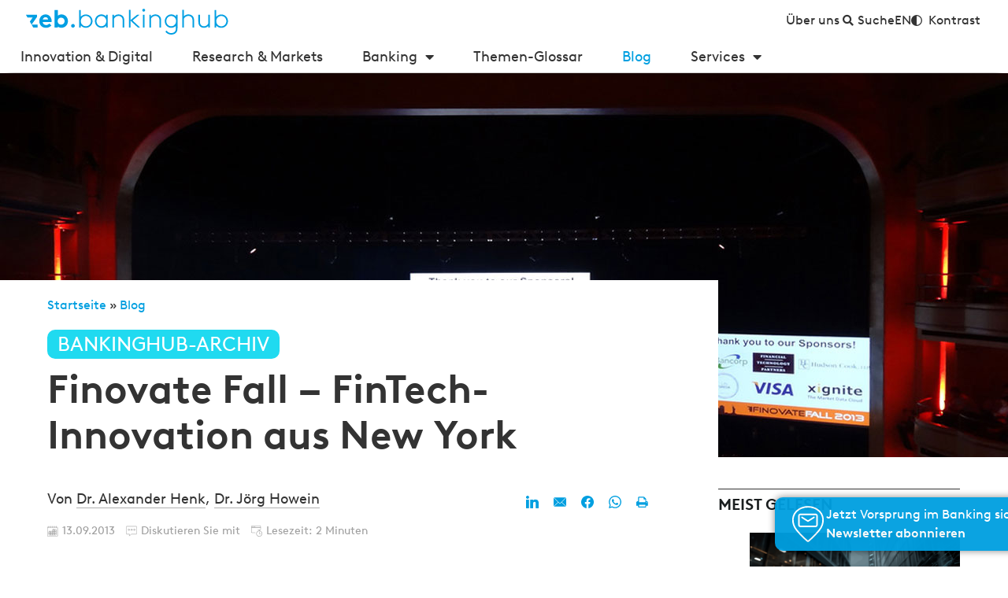

--- FILE ---
content_type: text/html; charset=UTF-8
request_url: https://bankinghub.de/blog/finovate-fall-2013-fintech-innovationen
body_size: 103630
content:
<!DOCTYPE html>
<html lang="de-DE" prefix="og: http://ogp.me/ns#">
<head>
	<meta charset="UTF-8">
<script>
var gform;gform||(document.addEventListener("gform_main_scripts_loaded",function(){gform.scriptsLoaded=!0}),document.addEventListener("gform/theme/scripts_loaded",function(){gform.themeScriptsLoaded=!0}),window.addEventListener("DOMContentLoaded",function(){gform.domLoaded=!0}),gform={domLoaded:!1,scriptsLoaded:!1,themeScriptsLoaded:!1,isFormEditor:()=>"function"==typeof InitializeEditor,callIfLoaded:function(o){return!(!gform.domLoaded||!gform.scriptsLoaded||!gform.themeScriptsLoaded&&!gform.isFormEditor()||(gform.isFormEditor()&&console.warn("The use of gform.initializeOnLoaded() is deprecated in the form editor context and will be removed in Gravity Forms 3.1."),o(),0))},initializeOnLoaded:function(o){gform.callIfLoaded(o)||(document.addEventListener("gform_main_scripts_loaded",()=>{gform.scriptsLoaded=!0,gform.callIfLoaded(o)}),document.addEventListener("gform/theme/scripts_loaded",()=>{gform.themeScriptsLoaded=!0,gform.callIfLoaded(o)}),window.addEventListener("DOMContentLoaded",()=>{gform.domLoaded=!0,gform.callIfLoaded(o)}))},hooks:{action:{},filter:{}},addAction:function(o,r,e,t){gform.addHook("action",o,r,e,t)},addFilter:function(o,r,e,t){gform.addHook("filter",o,r,e,t)},doAction:function(o){gform.doHook("action",o,arguments)},applyFilters:function(o){return gform.doHook("filter",o,arguments)},removeAction:function(o,r){gform.removeHook("action",o,r)},removeFilter:function(o,r,e){gform.removeHook("filter",o,r,e)},addHook:function(o,r,e,t,n){null==gform.hooks[o][r]&&(gform.hooks[o][r]=[]);var d=gform.hooks[o][r];null==n&&(n=r+"_"+d.length),gform.hooks[o][r].push({tag:n,callable:e,priority:t=null==t?10:t})},doHook:function(r,o,e){var t;if(e=Array.prototype.slice.call(e,1),null!=gform.hooks[r][o]&&((o=gform.hooks[r][o]).sort(function(o,r){return o.priority-r.priority}),o.forEach(function(o){"function"!=typeof(t=o.callable)&&(t=window[t]),"action"==r?t.apply(null,e):e[0]=t.apply(null,e)})),"filter"==r)return e[0]},removeHook:function(o,r,t,n){var e;null!=gform.hooks[o][r]&&(e=(e=gform.hooks[o][r]).filter(function(o,r,e){return!!(null!=n&&n!=o.tag||null!=t&&t!=o.priority)}),gform.hooks[o][r]=e)}});
</script>

	<meta name="viewport" content="width=device-width, initial-scale=1.0, viewport-fit=cover" />		<meta name='robots' content='index, follow, max-image-preview:large, max-snippet:-1, max-video-preview:-1' />
	<style></style>
	
<!-- Easy Social Share Buttons for WordPress v.9.8.1 https://socialsharingplugin.com -->
<meta property="og:image" content="https://bankinghub.de/wp-content/uploads/2013/10/Finovate-Bild-Freigabe.jpg" />
<meta property="og:image:secure_url" content="https://bankinghub.de/wp-content/uploads/2013/10/Finovate-Bild-Freigabe.jpg" />
<!-- / Easy Social Share Buttons for WordPress -->

	<!-- This site is optimized with the Yoast SEO Premium plugin v26.2 (Yoast SEO v26.5) - https://yoast.com/wordpress/plugins/seo/ -->
	<title>Finovate Fall – FinTech-Innovation aus New York | BankingHub</title>
<link crossorigin data-rocket-preload as="font" href="https://bankinghub.de/wp-content/themes/bankinghub/dist/fonts/BrownLLSub-RegularSubset.woff" rel="preload">
<link crossorigin data-rocket-preload as="font" href="https://bankinghub.de/wp-content/plugins/elementor/assets/lib/font-awesome/webfonts/fa-solid-900.woff2" rel="preload">
<link crossorigin data-rocket-preload as="font" href="https://bankinghub.de/wp-content/themes/bankinghub/dist/fonts/ce6e9cab-c9f4-4fa2-a193-0cdcd875d1c3.woff2" rel="preload">
<style id="wpr-usedcss">img:is([sizes=auto i],[sizes^="auto," i]){contain-intrinsic-size:3000px 1500px}.altcha-widget-wrap{margin-bottom:1rem!important}.altcha-widget-wrap .altcha-main{line-height:1}.altcha-widget-wrap .altcha-main svg{display:block}.altcha-code-challenge{z-index:9999999}.altcha-code-challenge form{margin-bottom:0!important}img.emoji{display:inline!important;border:none!important;box-shadow:none!important;height:1em!important;width:1em!important;margin:0 .07em!important;vertical-align:-.1em!important;background:0 0!important;padding:0!important}:where(.wp-block-button__link){border-radius:9999px;box-shadow:none;padding:calc(.667em + 2px) calc(1.333em + 2px);text-decoration:none}:root :where(.wp-block-button .wp-block-button__link.is-style-outline),:root :where(.wp-block-button.is-style-outline>.wp-block-button__link){border:2px solid;padding:.667em 1.333em}:root :where(.wp-block-button .wp-block-button__link.is-style-outline:not(.has-text-color)),:root :where(.wp-block-button.is-style-outline>.wp-block-button__link:not(.has-text-color)){color:currentColor}:root :where(.wp-block-button .wp-block-button__link.is-style-outline:not(.has-background)),:root :where(.wp-block-button.is-style-outline>.wp-block-button__link:not(.has-background)){background-color:initial;background-image:none}:where(.wp-block-calendar table:not(.has-background) th){background:#ddd}:where(.wp-block-columns){margin-bottom:1.75em}:where(.wp-block-columns.has-background){padding:1.25em 2.375em}:where(.wp-block-post-comments input[type=submit]){border:none}:where(.wp-block-cover-image:not(.has-text-color)),:where(.wp-block-cover:not(.has-text-color)){color:#fff}:where(.wp-block-cover-image.is-light:not(.has-text-color)),:where(.wp-block-cover.is-light:not(.has-text-color)){color:#000}:root :where(.wp-block-cover h1:not(.has-text-color)),:root :where(.wp-block-cover h2:not(.has-text-color)),:root :where(.wp-block-cover h3:not(.has-text-color)),:root :where(.wp-block-cover h4:not(.has-text-color)),:root :where(.wp-block-cover h5:not(.has-text-color)),:root :where(.wp-block-cover h6:not(.has-text-color)),:root :where(.wp-block-cover p:not(.has-text-color)){color:inherit}:where(.wp-block-file){margin-bottom:1.5em}:where(.wp-block-file__button){border-radius:2em;display:inline-block;padding:.5em 1em}:where(.wp-block-file__button):is(a):active,:where(.wp-block-file__button):is(a):focus,:where(.wp-block-file__button):is(a):hover,:where(.wp-block-file__button):is(a):visited{box-shadow:none;color:#fff;opacity:.85;text-decoration:none}:where(.wp-block-group.wp-block-group-is-layout-constrained){position:relative}:root :where(.wp-block-image.is-style-rounded img,.wp-block-image .is-style-rounded img){border-radius:9999px}:where(.wp-block-latest-comments:not([style*=line-height] .wp-block-latest-comments__comment)){line-height:1.1}:where(.wp-block-latest-comments:not([style*=line-height] .wp-block-latest-comments__comment-excerpt p)){line-height:1.8}:root :where(.wp-block-latest-posts.is-grid){padding:0}:root :where(.wp-block-latest-posts.wp-block-latest-posts__list){padding-left:0}ol,ul{box-sizing:border-box}:root :where(.wp-block-list.has-background){padding:1.25em 2.375em}:where(.wp-block-navigation.has-background .wp-block-navigation-item a:not(.wp-element-button)),:where(.wp-block-navigation.has-background .wp-block-navigation-submenu a:not(.wp-element-button)){padding:.5em 1em}:where(.wp-block-navigation .wp-block-navigation__submenu-container .wp-block-navigation-item a:not(.wp-element-button)),:where(.wp-block-navigation .wp-block-navigation__submenu-container .wp-block-navigation-submenu a:not(.wp-element-button)),:where(.wp-block-navigation .wp-block-navigation__submenu-container .wp-block-navigation-submenu button.wp-block-navigation-item__content),:where(.wp-block-navigation .wp-block-navigation__submenu-container .wp-block-pages-list__item button.wp-block-navigation-item__content){padding:.5em 1em}:root :where(p.has-background){padding:1.25em 2.375em}:where(p.has-text-color:not(.has-link-color)) a{color:inherit}:where(.wp-block-post-comments-form) input:not([type=submit]),:where(.wp-block-post-comments-form) textarea{border:1px solid #949494;font-family:inherit;font-size:1em}:where(.wp-block-post-comments-form) input:where(:not([type=submit]):not([type=checkbox])),:where(.wp-block-post-comments-form) textarea{padding:calc(.667em + 2px)}:where(.wp-block-post-excerpt){box-sizing:border-box;margin-bottom:var(--wp--style--block-gap);margin-top:var(--wp--style--block-gap)}:where(.wp-block-preformatted.has-background){padding:1.25em 2.375em}:where(.wp-block-search__button){border:1px solid #ccc;padding:6px 10px}:where(.wp-block-search__input){font-family:inherit;font-size:inherit;font-style:inherit;font-weight:inherit;letter-spacing:inherit;line-height:inherit;text-transform:inherit}:where(.wp-block-search__button-inside .wp-block-search__inside-wrapper){border:1px solid #949494;box-sizing:border-box;padding:4px}:where(.wp-block-search__button-inside .wp-block-search__inside-wrapper) .wp-block-search__input{border:none;border-radius:0;padding:0 4px}:where(.wp-block-search__button-inside .wp-block-search__inside-wrapper) .wp-block-search__input:focus{outline:0}:where(.wp-block-search__button-inside .wp-block-search__inside-wrapper) :where(.wp-block-search__button){padding:4px 8px}:root :where(.wp-block-separator.is-style-dots){height:auto;line-height:1;text-align:center}:root :where(.wp-block-separator.is-style-dots):before{color:currentColor;content:"···";font-family:serif;font-size:1.5em;letter-spacing:2em;padding-left:2em}:root :where(.wp-block-site-logo.is-style-rounded){border-radius:9999px}:where(.wp-block-social-links:not(.is-style-logos-only)) .wp-social-link{background-color:#f0f0f0;color:#444}:where(.wp-block-social-links:not(.is-style-logos-only)) .wp-social-link-amazon{background-color:#f90;color:#fff}:where(.wp-block-social-links:not(.is-style-logos-only)) .wp-social-link-bandcamp{background-color:#1ea0c3;color:#fff}:where(.wp-block-social-links:not(.is-style-logos-only)) .wp-social-link-behance{background-color:#0757fe;color:#fff}:where(.wp-block-social-links:not(.is-style-logos-only)) .wp-social-link-bluesky{background-color:#0a7aff;color:#fff}:where(.wp-block-social-links:not(.is-style-logos-only)) .wp-social-link-codepen{background-color:#1e1f26;color:#fff}:where(.wp-block-social-links:not(.is-style-logos-only)) .wp-social-link-deviantart{background-color:#02e49b;color:#fff}:where(.wp-block-social-links:not(.is-style-logos-only)) .wp-social-link-discord{background-color:#5865f2;color:#fff}:where(.wp-block-social-links:not(.is-style-logos-only)) .wp-social-link-dribbble{background-color:#e94c89;color:#fff}:where(.wp-block-social-links:not(.is-style-logos-only)) .wp-social-link-dropbox{background-color:#4280ff;color:#fff}:where(.wp-block-social-links:not(.is-style-logos-only)) .wp-social-link-etsy{background-color:#f45800;color:#fff}:where(.wp-block-social-links:not(.is-style-logos-only)) .wp-social-link-facebook{background-color:#0866ff;color:#fff}:where(.wp-block-social-links:not(.is-style-logos-only)) .wp-social-link-fivehundredpx{background-color:#000;color:#fff}:where(.wp-block-social-links:not(.is-style-logos-only)) .wp-social-link-flickr{background-color:#0461dd;color:#fff}:where(.wp-block-social-links:not(.is-style-logos-only)) .wp-social-link-foursquare{background-color:#e65678;color:#fff}:where(.wp-block-social-links:not(.is-style-logos-only)) .wp-social-link-github{background-color:#24292d;color:#fff}:where(.wp-block-social-links:not(.is-style-logos-only)) .wp-social-link-goodreads{background-color:#eceadd;color:#382110}:where(.wp-block-social-links:not(.is-style-logos-only)) .wp-social-link-google{background-color:#ea4434;color:#fff}:where(.wp-block-social-links:not(.is-style-logos-only)) .wp-social-link-gravatar{background-color:#1d4fc4;color:#fff}:where(.wp-block-social-links:not(.is-style-logos-only)) .wp-social-link-instagram{background-color:#f00075;color:#fff}:where(.wp-block-social-links:not(.is-style-logos-only)) .wp-social-link-lastfm{background-color:#e21b24;color:#fff}:where(.wp-block-social-links:not(.is-style-logos-only)) .wp-social-link-linkedin{background-color:#0d66c2;color:#fff}:where(.wp-block-social-links:not(.is-style-logos-only)) .wp-social-link-mastodon{background-color:#3288d4;color:#fff}:where(.wp-block-social-links:not(.is-style-logos-only)) .wp-social-link-medium{background-color:#000;color:#fff}:where(.wp-block-social-links:not(.is-style-logos-only)) .wp-social-link-meetup{background-color:#f6405f;color:#fff}:where(.wp-block-social-links:not(.is-style-logos-only)) .wp-social-link-patreon{background-color:#000;color:#fff}:where(.wp-block-social-links:not(.is-style-logos-only)) .wp-social-link-pinterest{background-color:#e60122;color:#fff}:where(.wp-block-social-links:not(.is-style-logos-only)) .wp-social-link-pocket{background-color:#ef4155;color:#fff}:where(.wp-block-social-links:not(.is-style-logos-only)) .wp-social-link-reddit{background-color:#ff4500;color:#fff}:where(.wp-block-social-links:not(.is-style-logos-only)) .wp-social-link-skype{background-color:#0478d7;color:#fff}:where(.wp-block-social-links:not(.is-style-logos-only)) .wp-social-link-snapchat{background-color:#fefc00;color:#fff;stroke:#000}:where(.wp-block-social-links:not(.is-style-logos-only)) .wp-social-link-soundcloud{background-color:#ff5600;color:#fff}:where(.wp-block-social-links:not(.is-style-logos-only)) .wp-social-link-spotify{background-color:#1bd760;color:#fff}:where(.wp-block-social-links:not(.is-style-logos-only)) .wp-social-link-telegram{background-color:#2aabee;color:#fff}:where(.wp-block-social-links:not(.is-style-logos-only)) .wp-social-link-threads{background-color:#000;color:#fff}:where(.wp-block-social-links:not(.is-style-logos-only)) .wp-social-link-tiktok{background-color:#000;color:#fff}:where(.wp-block-social-links:not(.is-style-logos-only)) .wp-social-link-tumblr{background-color:#011835;color:#fff}:where(.wp-block-social-links:not(.is-style-logos-only)) .wp-social-link-twitch{background-color:#6440a4;color:#fff}:where(.wp-block-social-links:not(.is-style-logos-only)) .wp-social-link-twitter{background-color:#1da1f2;color:#fff}:where(.wp-block-social-links:not(.is-style-logos-only)) .wp-social-link-vimeo{background-color:#1eb7ea;color:#fff}:where(.wp-block-social-links:not(.is-style-logos-only)) .wp-social-link-vk{background-color:#4680c2;color:#fff}:where(.wp-block-social-links:not(.is-style-logos-only)) .wp-social-link-wordpress{background-color:#3499cd;color:#fff}:where(.wp-block-social-links:not(.is-style-logos-only)) .wp-social-link-whatsapp{background-color:#25d366;color:#fff}:where(.wp-block-social-links:not(.is-style-logos-only)) .wp-social-link-x{background-color:#000;color:#fff}:where(.wp-block-social-links:not(.is-style-logos-only)) .wp-social-link-yelp{background-color:#d32422;color:#fff}:where(.wp-block-social-links:not(.is-style-logos-only)) .wp-social-link-youtube{background-color:red;color:#fff}:where(.wp-block-social-links.is-style-logos-only) .wp-social-link{background:0 0}:where(.wp-block-social-links.is-style-logos-only) .wp-social-link svg{height:1.25em;width:1.25em}:where(.wp-block-social-links.is-style-logos-only) .wp-social-link-amazon{color:#f90}:where(.wp-block-social-links.is-style-logos-only) .wp-social-link-bandcamp{color:#1ea0c3}:where(.wp-block-social-links.is-style-logos-only) .wp-social-link-behance{color:#0757fe}:where(.wp-block-social-links.is-style-logos-only) .wp-social-link-bluesky{color:#0a7aff}:where(.wp-block-social-links.is-style-logos-only) .wp-social-link-codepen{color:#1e1f26}:where(.wp-block-social-links.is-style-logos-only) .wp-social-link-deviantart{color:#02e49b}:where(.wp-block-social-links.is-style-logos-only) .wp-social-link-discord{color:#5865f2}:where(.wp-block-social-links.is-style-logos-only) .wp-social-link-dribbble{color:#e94c89}:where(.wp-block-social-links.is-style-logos-only) .wp-social-link-dropbox{color:#4280ff}:where(.wp-block-social-links.is-style-logos-only) .wp-social-link-etsy{color:#f45800}:where(.wp-block-social-links.is-style-logos-only) .wp-social-link-facebook{color:#0866ff}:where(.wp-block-social-links.is-style-logos-only) .wp-social-link-fivehundredpx{color:#000}:where(.wp-block-social-links.is-style-logos-only) .wp-social-link-flickr{color:#0461dd}:where(.wp-block-social-links.is-style-logos-only) .wp-social-link-foursquare{color:#e65678}:where(.wp-block-social-links.is-style-logos-only) .wp-social-link-github{color:#24292d}:where(.wp-block-social-links.is-style-logos-only) .wp-social-link-goodreads{color:#382110}:where(.wp-block-social-links.is-style-logos-only) .wp-social-link-google{color:#ea4434}:where(.wp-block-social-links.is-style-logos-only) .wp-social-link-gravatar{color:#1d4fc4}:where(.wp-block-social-links.is-style-logos-only) .wp-social-link-instagram{color:#f00075}:where(.wp-block-social-links.is-style-logos-only) .wp-social-link-lastfm{color:#e21b24}:where(.wp-block-social-links.is-style-logos-only) .wp-social-link-linkedin{color:#0d66c2}:where(.wp-block-social-links.is-style-logos-only) .wp-social-link-mastodon{color:#3288d4}:where(.wp-block-social-links.is-style-logos-only) .wp-social-link-medium{color:#000}:where(.wp-block-social-links.is-style-logos-only) .wp-social-link-meetup{color:#f6405f}:where(.wp-block-social-links.is-style-logos-only) .wp-social-link-patreon{color:#000}:where(.wp-block-social-links.is-style-logos-only) .wp-social-link-pinterest{color:#e60122}:where(.wp-block-social-links.is-style-logos-only) .wp-social-link-pocket{color:#ef4155}:where(.wp-block-social-links.is-style-logos-only) .wp-social-link-reddit{color:#ff4500}:where(.wp-block-social-links.is-style-logos-only) .wp-social-link-skype{color:#0478d7}:where(.wp-block-social-links.is-style-logos-only) .wp-social-link-snapchat{color:#fff;stroke:#000}:where(.wp-block-social-links.is-style-logos-only) .wp-social-link-soundcloud{color:#ff5600}:where(.wp-block-social-links.is-style-logos-only) .wp-social-link-spotify{color:#1bd760}:where(.wp-block-social-links.is-style-logos-only) .wp-social-link-telegram{color:#2aabee}:where(.wp-block-social-links.is-style-logos-only) .wp-social-link-threads{color:#000}:where(.wp-block-social-links.is-style-logos-only) .wp-social-link-tiktok{color:#000}:where(.wp-block-social-links.is-style-logos-only) .wp-social-link-tumblr{color:#011835}:where(.wp-block-social-links.is-style-logos-only) .wp-social-link-twitch{color:#6440a4}:where(.wp-block-social-links.is-style-logos-only) .wp-social-link-twitter{color:#1da1f2}:where(.wp-block-social-links.is-style-logos-only) .wp-social-link-vimeo{color:#1eb7ea}:where(.wp-block-social-links.is-style-logos-only) .wp-social-link-vk{color:#4680c2}:where(.wp-block-social-links.is-style-logos-only) .wp-social-link-whatsapp{color:#25d366}:where(.wp-block-social-links.is-style-logos-only) .wp-social-link-wordpress{color:#3499cd}:where(.wp-block-social-links.is-style-logos-only) .wp-social-link-x{color:#000}:where(.wp-block-social-links.is-style-logos-only) .wp-social-link-yelp{color:#d32422}:where(.wp-block-social-links.is-style-logos-only) .wp-social-link-youtube{color:red}:root :where(.wp-block-social-links .wp-social-link a){padding:.25em}:root :where(.wp-block-social-links.is-style-logos-only .wp-social-link a){padding:0}:root :where(.wp-block-social-links.is-style-pill-shape .wp-social-link a){padding-left:.6666666667em;padding-right:.6666666667em}:root :where(.wp-block-tag-cloud.is-style-outline){display:flex;flex-wrap:wrap;gap:1ch}:root :where(.wp-block-tag-cloud.is-style-outline a){border:1px solid;font-size:unset!important;margin-right:0;padding:1ch 2ch;text-decoration:none!important}:root :where(.wp-block-table-of-contents){box-sizing:border-box}:where(.wp-block-term-description){box-sizing:border-box;margin-bottom:var(--wp--style--block-gap);margin-top:var(--wp--style--block-gap)}:where(pre.wp-block-verse){font-family:inherit}:root{--wp--preset--font-size--normal:16px;--wp--preset--font-size--huge:42px}.screen-reader-text{border:0;clip-path:inset(50%);height:1px;margin:-1px;overflow:hidden;padding:0;position:absolute;width:1px;word-wrap:normal!important}.screen-reader-text:focus{background-color:#ddd;clip-path:none;color:#444;display:block;font-size:1em;height:auto;left:5px;line-height:normal;padding:15px 23px 14px;text-decoration:none;top:5px;width:auto;z-index:100000}html :where(.has-border-color){border-style:solid}html :where([style*=border-top-color]){border-top-style:solid}html :where([style*=border-right-color]){border-right-style:solid}html :where([style*=border-bottom-color]){border-bottom-style:solid}html :where([style*=border-left-color]){border-left-style:solid}html :where([style*=border-width]){border-style:solid}html :where([style*=border-top-width]){border-top-style:solid}html :where([style*=border-right-width]){border-right-style:solid}html :where([style*=border-bottom-width]){border-bottom-style:solid}html :where([style*=border-left-width]){border-left-style:solid}html :where(img[class*=wp-image-]){height:auto;max-width:100%}:where(figure){margin:0 0 1em}html :where(.is-position-sticky){--wp-admin--admin-bar--position-offset:var(--wp-admin--admin-bar--height,0px)}@media screen and (max-width:600px){html :where(.is-position-sticky){--wp-admin--admin-bar--position-offset:0px}}:root{--wp--preset--aspect-ratio--square:1;--wp--preset--aspect-ratio--4-3:4/3;--wp--preset--aspect-ratio--3-4:3/4;--wp--preset--aspect-ratio--3-2:3/2;--wp--preset--aspect-ratio--2-3:2/3;--wp--preset--aspect-ratio--16-9:16/9;--wp--preset--aspect-ratio--9-16:9/16;--wp--preset--color--black:#000000;--wp--preset--color--cyan-bluish-gray:#abb8c3;--wp--preset--color--white:#ffffff;--wp--preset--color--pale-pink:#f78da7;--wp--preset--color--vivid-red:#cf2e2e;--wp--preset--color--luminous-vivid-orange:#ff6900;--wp--preset--color--luminous-vivid-amber:#fcb900;--wp--preset--color--light-green-cyan:#7bdcb5;--wp--preset--color--vivid-green-cyan:#00d084;--wp--preset--color--pale-cyan-blue:#8ed1fc;--wp--preset--color--vivid-cyan-blue:#0693e3;--wp--preset--color--vivid-purple:#9b51e0;--wp--preset--gradient--vivid-cyan-blue-to-vivid-purple:linear-gradient(135deg,rgba(6, 147, 227, 1) 0%,rgb(155, 81, 224) 100%);--wp--preset--gradient--light-green-cyan-to-vivid-green-cyan:linear-gradient(135deg,rgb(122, 220, 180) 0%,rgb(0, 208, 130) 100%);--wp--preset--gradient--luminous-vivid-amber-to-luminous-vivid-orange:linear-gradient(135deg,rgba(252, 185, 0, 1) 0%,rgba(255, 105, 0, 1) 100%);--wp--preset--gradient--luminous-vivid-orange-to-vivid-red:linear-gradient(135deg,rgba(255, 105, 0, 1) 0%,rgb(207, 46, 46) 100%);--wp--preset--gradient--very-light-gray-to-cyan-bluish-gray:linear-gradient(135deg,rgb(238, 238, 238) 0%,rgb(169, 184, 195) 100%);--wp--preset--gradient--cool-to-warm-spectrum:linear-gradient(135deg,rgb(74, 234, 220) 0%,rgb(151, 120, 209) 20%,rgb(207, 42, 186) 40%,rgb(238, 44, 130) 60%,rgb(251, 105, 98) 80%,rgb(254, 248, 76) 100%);--wp--preset--gradient--blush-light-purple:linear-gradient(135deg,rgb(255, 206, 236) 0%,rgb(152, 150, 240) 100%);--wp--preset--gradient--blush-bordeaux:linear-gradient(135deg,rgb(254, 205, 165) 0%,rgb(254, 45, 45) 50%,rgb(107, 0, 62) 100%);--wp--preset--gradient--luminous-dusk:linear-gradient(135deg,rgb(255, 203, 112) 0%,rgb(199, 81, 192) 50%,rgb(65, 88, 208) 100%);--wp--preset--gradient--pale-ocean:linear-gradient(135deg,rgb(255, 245, 203) 0%,rgb(182, 227, 212) 50%,rgb(51, 167, 181) 100%);--wp--preset--gradient--electric-grass:linear-gradient(135deg,rgb(202, 248, 128) 0%,rgb(113, 206, 126) 100%);--wp--preset--gradient--midnight:linear-gradient(135deg,rgb(2, 3, 129) 0%,rgb(40, 116, 252) 100%);--wp--preset--font-size--small:13px;--wp--preset--font-size--medium:20px;--wp--preset--font-size--large:36px;--wp--preset--font-size--x-large:42px;--wp--preset--spacing--20:0.44rem;--wp--preset--spacing--30:0.67rem;--wp--preset--spacing--40:1rem;--wp--preset--spacing--50:1.5rem;--wp--preset--spacing--60:2.25rem;--wp--preset--spacing--70:3.38rem;--wp--preset--spacing--80:5.06rem;--wp--preset--shadow--natural:6px 6px 9px rgba(0, 0, 0, .2);--wp--preset--shadow--deep:12px 12px 50px rgba(0, 0, 0, .4);--wp--preset--shadow--sharp:6px 6px 0px rgba(0, 0, 0, .2);--wp--preset--shadow--outlined:6px 6px 0px -3px rgba(255, 255, 255, 1),6px 6px rgba(0, 0, 0, 1);--wp--preset--shadow--crisp:6px 6px 0px rgba(0, 0, 0, 1)}:where(.is-layout-flex){gap:.5em}:where(.is-layout-grid){gap:.5em}:where(.wp-block-post-template.is-layout-flex){gap:1.25em}:where(.wp-block-post-template.is-layout-grid){gap:1.25em}:where(.wp-block-columns.is-layout-flex){gap:2em}:where(.wp-block-columns.is-layout-grid){gap:2em}:root :where(.wp-block-pullquote){font-size:1.5em;line-height:1.6}.woocommerce .woocommerce-error .button,.woocommerce .woocommerce-message .button{float:right}.woocommerce img{height:auto;max-width:100%}.woocommerce div.product div.images{float:left;width:48%}.woocommerce div.product div.thumbnails::after,.woocommerce div.product div.thumbnails::before{content:" ";display:table}.woocommerce div.product div.thumbnails::after{clear:both}.woocommerce div.product div.thumbnails a{float:left;width:30.75%;margin-right:3.8%;margin-bottom:1em}.woocommerce div.product div.thumbnails a.last{margin-right:0}.woocommerce div.product div.thumbnails a.first{clear:both}.woocommerce div.product div.thumbnails.columns-1 a{width:100%;margin-right:0;float:none}.woocommerce div.product div.thumbnails.columns-2 a{width:48%}.woocommerce div.product div.thumbnails.columns-4 a{width:22.05%}.woocommerce div.product div.thumbnails.columns-5 a{width:16.9%}.woocommerce #content div.product div.summary,.woocommerce div.product div.summary{float:right;width:48%;clear:none}.woocommerce div.product .woocommerce-tabs{clear:both}.woocommerce div.product .woocommerce-tabs ul.tabs::after,.woocommerce div.product .woocommerce-tabs ul.tabs::before{content:" ";display:table}.woocommerce div.product .woocommerce-tabs ul.tabs::after{clear:both}.woocommerce div.product .woocommerce-tabs ul.tabs li{display:inline-block}.woocommerce #content div.product #reviews .comment::after,.woocommerce #content div.product #reviews .comment::before,.woocommerce div.product #reviews .comment::after,.woocommerce div.product #reviews .comment::before{content:" ";display:table}.woocommerce #content div.product #reviews .comment::after,.woocommerce div.product #reviews .comment::after{clear:both}.woocommerce #content div.product #reviews .comment img,.woocommerce div.product #reviews .comment img{float:right;height:auto}.woocommerce ul.products{clear:both}.woocommerce ul.products::after,.woocommerce ul.products::before{content:" ";display:table}.woocommerce ul.products::after{clear:both}.woocommerce ul.products li.product{float:left;margin:0 3.8% 2.992em 0;padding:0;position:relative;width:22.05%;margin-left:0}.woocommerce ul.products li.first{clear:both}.woocommerce ul.products li.last{margin-right:0}.woocommerce .woocommerce-result-count{float:left}.woocommerce .woocommerce-ordering{float:right}.woocommerce form .password-input{display:flex;flex-direction:column;justify-content:center;position:relative}.woocommerce form .password-input input[type=password]{padding-right:2.5rem}.woocommerce form .password-input input::-ms-reveal{display:none}.woocommerce form .show-password-input{background-color:transparent;border-radius:0;border:0;color:var(--wc-form-color-text,#000);cursor:pointer;font-size:inherit;line-height:inherit;margin:0;padding:0;position:absolute;right:.7em;text-decoration:none;top:50%;transform:translateY(-50%);-moz-osx-font-smoothing:inherit;-webkit-appearance:none;-webkit-font-smoothing:inherit}.woocommerce form .show-password-input::before{background-repeat:no-repeat;background-size:cover;background-image:url('data:image/svg+xml,<svg width="20" height="20" viewBox="0 0 20 20" fill="none" xmlns="http://www.w3.org/2000/svg"><path d="M17.3 3.3C16.9 2.9 16.2 2.9 15.7 3.3L13.3 5.7C12.2437 5.3079 11.1267 5.1048 10 5.1C6.2 5.2 2.8 7.2 1 10.5C1.2 10.9 1.5 11.3 1.8 11.7C2.6 12.8 3.6 13.7 4.7 14.4L3 16.1C2.6 16.5 2.5 17.2 3 17.7C3.4 18.1 4.1 18.2 4.6 17.7L17.3 4.9C17.7 4.4 17.7 3.7 17.3 3.3ZM6.7 12.3L5.4 13.6C4.2 12.9 3.1 11.9 2.3 10.7C3.5 9 5.1 7.8 7 7.2C5.7 8.6 5.6 10.8 6.7 12.3ZM10.1 9C9.6 8.5 9.7 7.7 10.2 7.2C10.7 6.8 11.4 6.8 11.9 7.2L10.1 9ZM18.3 9.5C17.8 8.8 17.2 8.1 16.5 7.6L15.5 8.6C16.3 9.2 17 9.9 17.6 10.8C15.9 13.4 13 15 9.9 15H9.1L8.1 16C8.8 15.9 9.4 16 10 16C13.3 16 16.4 14.4 18.3 11.7C18.6 11.3 18.8 10.9 19.1 10.5C18.8 10.2 18.6 9.8 18.3 9.5ZM14 10L10 14C12.2 14 14 12.2 14 10Z" fill="%23111111"/></svg>');content:"";display:block;height:22px;width:22px}.woocommerce form .show-password-input.display-password::before{background-image:url('data:image/svg+xml,<svg width="20" height="20" viewBox="0 0 20 20" fill="none" xmlns="http://www.w3.org/2000/svg"><path d="M18.3 9.49999C15 4.89999 8.50002 3.79999 3.90002 7.19999C2.70002 8.09999 1.70002 9.29999 0.900024 10.6C1.10002 11 1.40002 11.4 1.70002 11.8C5.00002 16.4 11.3 17.4 15.9 14.2C16.8 13.5 17.6 12.8 18.3 11.8C18.6 11.4 18.8 11 19.1 10.6C18.8 10.2 18.6 9.79999 18.3 9.49999ZM10.1 7.19999C10.6 6.69999 11.4 6.69999 11.9 7.19999C12.4 7.69999 12.4 8.49999 11.9 8.99999C11.4 9.49999 10.6 9.49999 10.1 8.99999C9.60003 8.49999 9.60003 7.69999 10.1 7.19999ZM10 14.9C6.90002 14.9 4.00002 13.3 2.30002 10.7C3.50002 8.99999 5.10002 7.79999 7.00002 7.19999C6.30002 7.99999 6.00002 8.89999 6.00002 9.89999C6.00002 12.1 7.70002 14 10 14C12.2 14 14.1 12.3 14.1 9.99999V9.89999C14.1 8.89999 13.7 7.89999 13 7.19999C14.9 7.79999 16.5 8.99999 17.7 10.7C16 13.3 13.1 14.9 10 14.9Z" fill="%23111111"/></svg>')}.woocommerce #content div.product div.summary,.woocommerce div.product div.images,.woocommerce div.product div.summary{float:none;width:100%}:root{--woocommerce:#720eec;--wc-green:#7ad03a;--wc-red:#a00;--wc-orange:#ffba00;--wc-blue:#2ea2cc;--wc-primary:#720eec;--wc-primary-text:#fcfbfe;--wc-secondary:#e9e6ed;--wc-secondary-text:#515151;--wc-highlight:#958e09;--wc-highligh-text:white;--wc-content-bg:#fff;--wc-subtext:#767676;--wc-form-border-color:rgba(32, 7, 7, .8);--wc-form-border-radius:4px;--wc-form-border-width:1px}@keyframes spin{100%{transform:rotate(360deg)}}@font-face{font-display:swap;font-family:WooCommerce;src:url(https://bankinghub.de/wp-content/plugins/woocommerce/assets/fonts/WooCommerce.woff2) format("woff2"),url(https://bankinghub.de/wp-content/plugins/woocommerce/assets/fonts/WooCommerce.woff) format("woff"),url(https://bankinghub.de/wp-content/plugins/woocommerce/assets/fonts/WooCommerce.ttf) format("truetype");font-weight:400;font-style:normal}.woocommerce-store-notice{position:absolute;top:0;left:0;right:0;margin:0;width:100%;font-size:1em;padding:1em 0;text-align:center;background-color:#720eec;color:#fcfbfe;z-index:99998;box-shadow:0 1px 1em rgba(0,0,0,.2);display:none}.woocommerce-store-notice a{color:#fcfbfe;text-decoration:underline}.screen-reader-text{clip:rect(1px,1px,1px,1px);height:1px;overflow:hidden;position:absolute!important;width:1px;word-wrap:normal!important}.clear{clear:both}.woocommerce .blockUI.blockOverlay{position:relative}.woocommerce .blockUI.blockOverlay::before{height:1em;width:1em;display:block;position:absolute;top:50%;left:50%;margin-left:-.5em;margin-top:-.5em;content:"";animation:1s ease-in-out infinite spin;background:url(https://bankinghub.de/wp-content/plugins/woocommerce/assets/images/icons/loader.svg) center center;background-size:cover;line-height:1;text-align:center;font-size:2em;color:rgba(0,0,0,.75)}.woocommerce a.remove{display:block;font-size:1.5em;height:1em;width:1em;text-align:center;line-height:1;border-radius:100%;color:var(--wc-red)!important;text-decoration:none;font-weight:700;border:0}.woocommerce a.remove:hover{color:#fff!important;background:var(--wc-red)}.woocommerce div.product{margin-bottom:0;position:relative}.woocommerce div.product .product_title{clear:none;margin-top:0;padding:0}.woocommerce div.product p.price ins,.woocommerce div.product span.price ins{background:inherit;font-weight:700;display:inline-block}.woocommerce div.product p.price del,.woocommerce div.product span.price del{opacity:.7;display:inline-block}.woocommerce div.product p.stock{font-size:.92em}.woocommerce div.product .woocommerce-product-rating{margin-bottom:1.618em}.woocommerce div.product div.images{margin-bottom:2em}.woocommerce div.product div.images img{display:block;width:100%;height:auto;box-shadow:none}.woocommerce div.product div.images div.thumbnails{padding-top:1em}.woocommerce div.product div.images.woocommerce-product-gallery{position:relative}.woocommerce div.product div.images .woocommerce-product-gallery__wrapper{transition:all cubic-bezier(.795,-.035,0,1) .5s;margin:0;padding:0}.woocommerce div.product div.images .woocommerce-product-gallery__wrapper .zoomImg{background-color:#fff;opacity:0}.woocommerce div.product div.images .woocommerce-product-gallery__image--placeholder{border:1px solid #f2f2f2}.woocommerce div.product div.images .woocommerce-product-gallery__image:nth-child(n+2){width:25%;display:inline-block}.woocommerce div.product div.images .woocommerce-product-gallery__image a{display:block;outline-offset:-2px}.woocommerce div.product div.images .woocommerce-product-gallery__trigger{background:#fff;border:none;box-sizing:content-box;border-radius:100%;cursor:pointer;font-size:2em;height:36px;padding:0;position:absolute;right:.5em;text-indent:-9999px;top:.5em;width:36px;z-index:99}.woocommerce div.product div.images .woocommerce-product-gallery__trigger::before{border:2px solid #000;border-radius:100%;box-sizing:content-box;content:"";display:block;height:10px;left:9px;top:9px;position:absolute;width:10px}.woocommerce div.product div.images .woocommerce-product-gallery__trigger::after{background:#000;border-radius:6px;box-sizing:content-box;content:"";display:block;height:8px;left:22px;position:absolute;top:19px;transform:rotate(-45deg);width:2px}.woocommerce div.product div.images .woocommerce-product-gallery__trigger span[aria-hidden=true]{border:0;clip-path:inset(50%);height:1px;left:50%;margin:-1px;overflow:hidden;position:absolute;top:50%;width:1px}.woocommerce div.product div.images .flex-control-thumbs{overflow:hidden;zoom:1;margin:0;padding:0}.woocommerce div.product div.images .flex-control-thumbs li{width:25%;float:left;margin:0;list-style:none}.woocommerce div.product div.images .flex-control-thumbs li img{cursor:pointer;opacity:.5;margin:0}.woocommerce div.product div.images .flex-control-thumbs li img.flex-active,.woocommerce div.product div.images .flex-control-thumbs li img:hover{opacity:1}.woocommerce div.product .woocommerce-product-gallery--columns-3 .flex-control-thumbs li:nth-child(3n+1){clear:left}.woocommerce div.product .woocommerce-product-gallery--columns-4 .flex-control-thumbs li:nth-child(4n+1){clear:left}.woocommerce div.product .woocommerce-product-gallery--columns-5 .flex-control-thumbs li:nth-child(5n+1){clear:left}.woocommerce div.product div.summary{margin-bottom:2em}.woocommerce div.product div.social{text-align:right;margin:0 0 1em}.woocommerce div.product div.social span{margin:0 0 0 2px}.woocommerce div.product div.social span span{margin:0}.woocommerce div.product div.social span .stButton .chicklets{padding-left:16px;width:0}.woocommerce div.product div.social iframe{float:left;margin-top:3px}.woocommerce div.product .woocommerce-tabs ul.tabs{list-style:none;padding:0 0 0 1em;margin:0 0 1.618em;overflow:hidden;position:relative}.woocommerce div.product .woocommerce-tabs ul.tabs li{border:1px solid #cfc8d8;background-color:#e9e6ed;color:#515151;display:inline-block;position:relative;z-index:0;border-radius:4px 4px 0 0;margin:0 -5px;padding:0 1em}.woocommerce div.product .woocommerce-tabs ul.tabs li a{display:inline-block;padding:.5em 0;font-weight:700;color:#515151;text-decoration:none}.woocommerce div.product .woocommerce-tabs ul.tabs li a:hover{text-decoration:none;color:#6b6b6b}.woocommerce div.product .woocommerce-tabs ul.tabs li.active{background:#fff;color:#515151;z-index:2;border-bottom-color:#fff}.woocommerce div.product .woocommerce-tabs ul.tabs li.active a{color:inherit;text-shadow:inherit}.woocommerce div.product .woocommerce-tabs ul.tabs li.active::before{box-shadow:2px 2px 0 #fff}.woocommerce div.product .woocommerce-tabs ul.tabs li.active::after{box-shadow:-2px 2px 0 #fff}.woocommerce div.product .woocommerce-tabs ul.tabs li::after,.woocommerce div.product .woocommerce-tabs ul.tabs li::before{border:1px solid #cfc8d8;position:absolute;bottom:-1px;width:5px;height:5px;content:" ";box-sizing:border-box}.woocommerce div.product .woocommerce-tabs ul.tabs li::before{left:-5px;border-bottom-right-radius:4px;border-width:0 1px 1px 0;box-shadow:2px 2px 0 #e9e6ed}.woocommerce div.product .woocommerce-tabs ul.tabs li::after{right:-5px;border-bottom-left-radius:4px;border-width:0 0 1px 1px;box-shadow:-2px 2px 0 #e9e6ed}.woocommerce div.product .woocommerce-tabs ul.tabs::before{position:absolute;content:" ";width:100%;bottom:0;left:0;border-bottom:1px solid #cfc8d8;z-index:1}.woocommerce div.product .woocommerce-tabs .panel{margin:0 0 2em;padding:0}.woocommerce div.product p.cart{margin-bottom:2em}.woocommerce div.product p.cart::after,.woocommerce div.product p.cart::before{content:" ";display:table}.woocommerce div.product p.cart::after{clear:both}.woocommerce div.product form.cart{margin-bottom:2em}.woocommerce div.product form.cart::after,.woocommerce div.product form.cart::before{content:" ";display:table}.woocommerce div.product form.cart::after{clear:both}.woocommerce div.product form.cart div.quantity{float:left;margin:0 4px 0 0}.woocommerce div.product form.cart table{border-width:0 0 1px}.woocommerce div.product form.cart table td{padding-left:0}.woocommerce div.product form.cart table div.quantity{float:none;margin:0}.woocommerce div.product form.cart table small.stock{display:block;float:none}.woocommerce div.product form.cart .variations{margin-bottom:1em;border:0;width:100%}.woocommerce div.product form.cart .variations td,.woocommerce div.product form.cart .variations th{border:0;line-height:2em;vertical-align:top}.woocommerce div.product form.cart .variations label{font-weight:700;text-align:left}.woocommerce div.product form.cart .variations select{max-width:100%;min-width:75%;display:inline-block;margin-right:1em;appearance:none;-webkit-appearance:none;-moz-appearance:none;padding-right:3em;background:url([data-uri]) no-repeat;background-size:16px;-webkit-background-size:16px;background-position:calc(100% - 12px) 50%;-webkit-background-position:calc(100% - 12px) 50%}.woocommerce div.product form.cart .variations td.label{padding-right:1em}.woocommerce div.product form.cart .woocommerce-variation-description p{margin-bottom:1em}.woocommerce div.product form.cart .reset_variations{visibility:hidden;font-size:.83em}.woocommerce div.product form.cart .wc-no-matching-variations{display:none}.woocommerce div.product form.cart .button{vertical-align:middle;float:left}.woocommerce div.product form.cart .group_table td.woocommerce-grouped-product-list-item__label{padding-right:1em;padding-left:1em}.woocommerce div.product form.cart .group_table td{vertical-align:top;padding-bottom:.5em;border:0}.woocommerce div.product form.cart .group_table td:first-child{width:4em;text-align:center}.woocommerce div.product form.cart .group_table .wc-grouped-product-add-to-cart-checkbox{display:inline-block;width:auto;margin:0 auto;transform:scale(1.5,1.5)}.woocommerce .products ul,.woocommerce ul.products{margin:0 0 1em;padding:0;list-style:none;clear:both}.woocommerce .products ul::after,.woocommerce .products ul::before,.woocommerce ul.products::after,.woocommerce ul.products::before{content:" ";display:table}.woocommerce .products ul::after,.woocommerce ul.products::after{clear:both}.woocommerce .products ul li,.woocommerce ul.products li{list-style:none}.woocommerce ul.products li.product h3{padding:.5em 0;margin:0;font-size:1em}.woocommerce ul.products li.product a{text-decoration:none}.woocommerce ul.products li.product a img{width:100%;height:auto;display:block;margin:0 0 1em;box-shadow:none}.woocommerce ul.products li.product strong{display:block}.woocommerce ul.products li.product .button{display:inline-block;margin-top:1em}.woocommerce ul.products li.product .price{display:block;font-weight:400;margin-bottom:.5em;font-size:.857em}.woocommerce ul.products li.product .price del{color:inherit;opacity:.7;display:inline-block}.woocommerce ul.products li.product .price ins{background:0 0;font-weight:700;display:inline-block}.woocommerce ul.products li.product .price .from{font-size:.67em;margin:-2px 0 0;text-transform:uppercase;color:rgba(90,89,68,.5)}.woocommerce .woocommerce-result-count{margin:0 0 1em}.woocommerce .woocommerce-ordering{margin:0 0 1em}.woocommerce .woocommerce-ordering>label{margin-right:.25rem}.woocommerce .woocommerce-ordering select{vertical-align:top}.woocommerce a.added_to_cart{padding-top:.5em;display:inline-block}.woocommerce #reviews h2 small{float:right;color:#767676;font-size:15px;margin:10px 0 0}.woocommerce #reviews h2 small a{text-decoration:none;color:#767676}.woocommerce #reviews h3{margin:0}.woocommerce #reviews #respond{margin:0;border:0;padding:0}.woocommerce #reviews #comment{height:75px}.woocommerce #reviews #comments h2{clear:none}.woocommerce :where(.wc_bis_form__input,.wc_bis_form__button){padding:.9rem 1.1rem;line-height:1}.woocommerce:where(body:not(.woocommerce-block-theme-has-button-styles)) #respond input#submit,.woocommerce:where(body:not(.woocommerce-block-theme-has-button-styles)) a.button,.woocommerce:where(body:not(.woocommerce-block-theme-has-button-styles)) button.button,.woocommerce:where(body:not(.woocommerce-block-theme-has-button-styles)) input.button,:where(body:not(.woocommerce-block-theme-has-button-styles)):where(:not(.edit-post-visual-editor)) .woocommerce #respond input#submit,:where(body:not(.woocommerce-block-theme-has-button-styles)):where(:not(.edit-post-visual-editor)) .woocommerce a.button,:where(body:not(.woocommerce-block-theme-has-button-styles)):where(:not(.edit-post-visual-editor)) .woocommerce button.button,:where(body:not(.woocommerce-block-theme-has-button-styles)):where(:not(.edit-post-visual-editor)) .woocommerce input.button{font-size:100%;margin:0;line-height:1;cursor:pointer;position:relative;text-decoration:none;overflow:visible;padding:.618em 1em;font-weight:700;border-radius:3px;left:auto;color:#515151;background-color:#e9e6ed;border:0;display:inline-block;background-image:none;box-shadow:none;text-shadow:none}.woocommerce:where(body:not(.woocommerce-block-theme-has-button-styles)) #respond input#submit.loading,.woocommerce:where(body:not(.woocommerce-block-theme-has-button-styles)) a.button.loading,.woocommerce:where(body:not(.woocommerce-block-theme-has-button-styles)) button.button.loading,.woocommerce:where(body:not(.woocommerce-block-theme-has-button-styles)) input.button.loading,:where(body:not(.woocommerce-block-theme-has-button-styles)):where(:not(.edit-post-visual-editor)) .woocommerce #respond input#submit.loading,:where(body:not(.woocommerce-block-theme-has-button-styles)):where(:not(.edit-post-visual-editor)) .woocommerce a.button.loading,:where(body:not(.woocommerce-block-theme-has-button-styles)):where(:not(.edit-post-visual-editor)) .woocommerce button.button.loading,:where(body:not(.woocommerce-block-theme-has-button-styles)):where(:not(.edit-post-visual-editor)) .woocommerce input.button.loading{opacity:.25;padding-right:2.618em}.woocommerce:where(body:not(.woocommerce-block-theme-has-button-styles)) #respond input#submit.loading::after,.woocommerce:where(body:not(.woocommerce-block-theme-has-button-styles)) a.button.loading::after,.woocommerce:where(body:not(.woocommerce-block-theme-has-button-styles)) button.button.loading::after,.woocommerce:where(body:not(.woocommerce-block-theme-has-button-styles)) input.button.loading::after,:where(body:not(.woocommerce-block-theme-has-button-styles)):where(:not(.edit-post-visual-editor)) .woocommerce #respond input#submit.loading::after,:where(body:not(.woocommerce-block-theme-has-button-styles)):where(:not(.edit-post-visual-editor)) .woocommerce a.button.loading::after,:where(body:not(.woocommerce-block-theme-has-button-styles)):where(:not(.edit-post-visual-editor)) .woocommerce button.button.loading::after,:where(body:not(.woocommerce-block-theme-has-button-styles)):where(:not(.edit-post-visual-editor)) .woocommerce input.button.loading::after{font-family:WooCommerce;content:"\e01c";vertical-align:top;font-weight:400;position:absolute;top:.618em;right:1em;animation:2s linear infinite spin}.woocommerce:where(body:not(.woocommerce-block-theme-has-button-styles)) #respond input#submit.added::after,.woocommerce:where(body:not(.woocommerce-block-theme-has-button-styles)) a.button.added::after,.woocommerce:where(body:not(.woocommerce-block-theme-has-button-styles)) button.button.added::after,.woocommerce:where(body:not(.woocommerce-block-theme-has-button-styles)) input.button.added::after,:where(body:not(.woocommerce-block-theme-has-button-styles)):where(:not(.edit-post-visual-editor)) .woocommerce #respond input#submit.added::after,:where(body:not(.woocommerce-block-theme-has-button-styles)):where(:not(.edit-post-visual-editor)) .woocommerce a.button.added::after,:where(body:not(.woocommerce-block-theme-has-button-styles)):where(:not(.edit-post-visual-editor)) .woocommerce button.button.added::after,:where(body:not(.woocommerce-block-theme-has-button-styles)):where(:not(.edit-post-visual-editor)) .woocommerce input.button.added::after{font-family:WooCommerce;content:"\e017";margin-left:.53em;vertical-align:bottom}.woocommerce:where(body:not(.woocommerce-block-theme-has-button-styles)) #respond input#submit:hover,.woocommerce:where(body:not(.woocommerce-block-theme-has-button-styles)) a.button:hover,.woocommerce:where(body:not(.woocommerce-block-theme-has-button-styles)) button.button:hover,.woocommerce:where(body:not(.woocommerce-block-theme-has-button-styles)) input.button:hover,:where(body:not(.woocommerce-block-theme-has-button-styles)):where(:not(.edit-post-visual-editor)) .woocommerce #respond input#submit:hover,:where(body:not(.woocommerce-block-theme-has-button-styles)):where(:not(.edit-post-visual-editor)) .woocommerce a.button:hover,:where(body:not(.woocommerce-block-theme-has-button-styles)):where(:not(.edit-post-visual-editor)) .woocommerce button.button:hover,:where(body:not(.woocommerce-block-theme-has-button-styles)):where(:not(.edit-post-visual-editor)) .woocommerce input.button:hover{background-color:#dcd7e2;text-decoration:none;background-image:none;color:#515151}.woocommerce:where(body:not(.woocommerce-block-theme-has-button-styles)) #respond input#submit.alt,.woocommerce:where(body:not(.woocommerce-block-theme-has-button-styles)) a.button.alt,.woocommerce:where(body:not(.woocommerce-block-theme-has-button-styles)) button.button.alt,.woocommerce:where(body:not(.woocommerce-block-theme-has-button-styles)) input.button.alt,:where(body:not(.woocommerce-block-theme-has-button-styles)):where(:not(.edit-post-visual-editor)) .woocommerce #respond input#submit.alt,:where(body:not(.woocommerce-block-theme-has-button-styles)):where(:not(.edit-post-visual-editor)) .woocommerce a.button.alt,:where(body:not(.woocommerce-block-theme-has-button-styles)):where(:not(.edit-post-visual-editor)) .woocommerce button.button.alt,:where(body:not(.woocommerce-block-theme-has-button-styles)):where(:not(.edit-post-visual-editor)) .woocommerce input.button.alt{background-color:#7f54b3;color:#fff;-webkit-font-smoothing:antialiased}.woocommerce:where(body:not(.woocommerce-block-theme-has-button-styles)) #respond input#submit.alt:hover,.woocommerce:where(body:not(.woocommerce-block-theme-has-button-styles)) a.button.alt:hover,.woocommerce:where(body:not(.woocommerce-block-theme-has-button-styles)) button.button.alt:hover,.woocommerce:where(body:not(.woocommerce-block-theme-has-button-styles)) input.button.alt:hover,:where(body:not(.woocommerce-block-theme-has-button-styles)):where(:not(.edit-post-visual-editor)) .woocommerce #respond input#submit.alt:hover,:where(body:not(.woocommerce-block-theme-has-button-styles)):where(:not(.edit-post-visual-editor)) .woocommerce a.button.alt:hover,:where(body:not(.woocommerce-block-theme-has-button-styles)):where(:not(.edit-post-visual-editor)) .woocommerce button.button.alt:hover,:where(body:not(.woocommerce-block-theme-has-button-styles)):where(:not(.edit-post-visual-editor)) .woocommerce input.button.alt:hover{background-color:#7249a4;color:#fff}.woocommerce:where(body:not(.woocommerce-block-theme-has-button-styles)) #respond input#submit.alt.disabled,.woocommerce:where(body:not(.woocommerce-block-theme-has-button-styles)) #respond input#submit.alt.disabled:hover,.woocommerce:where(body:not(.woocommerce-block-theme-has-button-styles)) #respond input#submit.alt:disabled,.woocommerce:where(body:not(.woocommerce-block-theme-has-button-styles)) #respond input#submit.alt:disabled:hover,.woocommerce:where(body:not(.woocommerce-block-theme-has-button-styles)) #respond input#submit.alt:disabled[disabled],.woocommerce:where(body:not(.woocommerce-block-theme-has-button-styles)) #respond input#submit.alt:disabled[disabled]:hover,.woocommerce:where(body:not(.woocommerce-block-theme-has-button-styles)) a.button.alt.disabled,.woocommerce:where(body:not(.woocommerce-block-theme-has-button-styles)) a.button.alt.disabled:hover,.woocommerce:where(body:not(.woocommerce-block-theme-has-button-styles)) a.button.alt:disabled,.woocommerce:where(body:not(.woocommerce-block-theme-has-button-styles)) a.button.alt:disabled:hover,.woocommerce:where(body:not(.woocommerce-block-theme-has-button-styles)) a.button.alt:disabled[disabled],.woocommerce:where(body:not(.woocommerce-block-theme-has-button-styles)) a.button.alt:disabled[disabled]:hover,.woocommerce:where(body:not(.woocommerce-block-theme-has-button-styles)) button.button.alt.disabled,.woocommerce:where(body:not(.woocommerce-block-theme-has-button-styles)) button.button.alt.disabled:hover,.woocommerce:where(body:not(.woocommerce-block-theme-has-button-styles)) button.button.alt:disabled,.woocommerce:where(body:not(.woocommerce-block-theme-has-button-styles)) button.button.alt:disabled:hover,.woocommerce:where(body:not(.woocommerce-block-theme-has-button-styles)) button.button.alt:disabled[disabled],.woocommerce:where(body:not(.woocommerce-block-theme-has-button-styles)) button.button.alt:disabled[disabled]:hover,.woocommerce:where(body:not(.woocommerce-block-theme-has-button-styles)) input.button.alt.disabled,.woocommerce:where(body:not(.woocommerce-block-theme-has-button-styles)) input.button.alt.disabled:hover,.woocommerce:where(body:not(.woocommerce-block-theme-has-button-styles)) input.button.alt:disabled,.woocommerce:where(body:not(.woocommerce-block-theme-has-button-styles)) input.button.alt:disabled:hover,.woocommerce:where(body:not(.woocommerce-block-theme-has-button-styles)) input.button.alt:disabled[disabled],.woocommerce:where(body:not(.woocommerce-block-theme-has-button-styles)) input.button.alt:disabled[disabled]:hover,:where(body:not(.woocommerce-block-theme-has-button-styles)):where(:not(.edit-post-visual-editor)) .woocommerce #respond input#submit.alt.disabled,:where(body:not(.woocommerce-block-theme-has-button-styles)):where(:not(.edit-post-visual-editor)) .woocommerce #respond input#submit.alt.disabled:hover,:where(body:not(.woocommerce-block-theme-has-button-styles)):where(:not(.edit-post-visual-editor)) .woocommerce #respond input#submit.alt:disabled,:where(body:not(.woocommerce-block-theme-has-button-styles)):where(:not(.edit-post-visual-editor)) .woocommerce #respond input#submit.alt:disabled:hover,:where(body:not(.woocommerce-block-theme-has-button-styles)):where(:not(.edit-post-visual-editor)) .woocommerce #respond input#submit.alt:disabled[disabled],:where(body:not(.woocommerce-block-theme-has-button-styles)):where(:not(.edit-post-visual-editor)) .woocommerce #respond input#submit.alt:disabled[disabled]:hover,:where(body:not(.woocommerce-block-theme-has-button-styles)):where(:not(.edit-post-visual-editor)) .woocommerce a.button.alt.disabled,:where(body:not(.woocommerce-block-theme-has-button-styles)):where(:not(.edit-post-visual-editor)) .woocommerce a.button.alt.disabled:hover,:where(body:not(.woocommerce-block-theme-has-button-styles)):where(:not(.edit-post-visual-editor)) .woocommerce a.button.alt:disabled,:where(body:not(.woocommerce-block-theme-has-button-styles)):where(:not(.edit-post-visual-editor)) .woocommerce a.button.alt:disabled:hover,:where(body:not(.woocommerce-block-theme-has-button-styles)):where(:not(.edit-post-visual-editor)) .woocommerce a.button.alt:disabled[disabled],:where(body:not(.woocommerce-block-theme-has-button-styles)):where(:not(.edit-post-visual-editor)) .woocommerce a.button.alt:disabled[disabled]:hover,:where(body:not(.woocommerce-block-theme-has-button-styles)):where(:not(.edit-post-visual-editor)) .woocommerce button.button.alt.disabled,:where(body:not(.woocommerce-block-theme-has-button-styles)):where(:not(.edit-post-visual-editor)) .woocommerce button.button.alt.disabled:hover,:where(body:not(.woocommerce-block-theme-has-button-styles)):where(:not(.edit-post-visual-editor)) .woocommerce button.button.alt:disabled,:where(body:not(.woocommerce-block-theme-has-button-styles)):where(:not(.edit-post-visual-editor)) .woocommerce button.button.alt:disabled:hover,:where(body:not(.woocommerce-block-theme-has-button-styles)):where(:not(.edit-post-visual-editor)) .woocommerce button.button.alt:disabled[disabled],:where(body:not(.woocommerce-block-theme-has-button-styles)):where(:not(.edit-post-visual-editor)) .woocommerce button.button.alt:disabled[disabled]:hover,:where(body:not(.woocommerce-block-theme-has-button-styles)):where(:not(.edit-post-visual-editor)) .woocommerce input.button.alt.disabled,:where(body:not(.woocommerce-block-theme-has-button-styles)):where(:not(.edit-post-visual-editor)) .woocommerce input.button.alt.disabled:hover,:where(body:not(.woocommerce-block-theme-has-button-styles)):where(:not(.edit-post-visual-editor)) .woocommerce input.button.alt:disabled,:where(body:not(.woocommerce-block-theme-has-button-styles)):where(:not(.edit-post-visual-editor)) .woocommerce input.button.alt:disabled:hover,:where(body:not(.woocommerce-block-theme-has-button-styles)):where(:not(.edit-post-visual-editor)) .woocommerce input.button.alt:disabled[disabled],:where(body:not(.woocommerce-block-theme-has-button-styles)):where(:not(.edit-post-visual-editor)) .woocommerce input.button.alt:disabled[disabled]:hover{background-color:#7f54b3;color:#fff}.woocommerce:where(body:not(.woocommerce-block-theme-has-button-styles)) #respond input#submit.disabled,.woocommerce:where(body:not(.woocommerce-block-theme-has-button-styles)) #respond input#submit:disabled,.woocommerce:where(body:not(.woocommerce-block-theme-has-button-styles)) #respond input#submit:disabled[disabled],.woocommerce:where(body:not(.woocommerce-block-theme-has-button-styles)) a.button.disabled,.woocommerce:where(body:not(.woocommerce-block-theme-has-button-styles)) a.button:disabled,.woocommerce:where(body:not(.woocommerce-block-theme-has-button-styles)) a.button:disabled[disabled],.woocommerce:where(body:not(.woocommerce-block-theme-has-button-styles)) button.button.disabled,.woocommerce:where(body:not(.woocommerce-block-theme-has-button-styles)) button.button:disabled,.woocommerce:where(body:not(.woocommerce-block-theme-has-button-styles)) button.button:disabled[disabled],.woocommerce:where(body:not(.woocommerce-block-theme-has-button-styles)) input.button.disabled,.woocommerce:where(body:not(.woocommerce-block-theme-has-button-styles)) input.button:disabled,.woocommerce:where(body:not(.woocommerce-block-theme-has-button-styles)) input.button:disabled[disabled],:where(body:not(.woocommerce-block-theme-has-button-styles)):where(:not(.edit-post-visual-editor)) .woocommerce #respond input#submit.disabled,:where(body:not(.woocommerce-block-theme-has-button-styles)):where(:not(.edit-post-visual-editor)) .woocommerce #respond input#submit:disabled,:where(body:not(.woocommerce-block-theme-has-button-styles)):where(:not(.edit-post-visual-editor)) .woocommerce #respond input#submit:disabled[disabled],:where(body:not(.woocommerce-block-theme-has-button-styles)):where(:not(.edit-post-visual-editor)) .woocommerce a.button.disabled,:where(body:not(.woocommerce-block-theme-has-button-styles)):where(:not(.edit-post-visual-editor)) .woocommerce a.button:disabled,:where(body:not(.woocommerce-block-theme-has-button-styles)):where(:not(.edit-post-visual-editor)) .woocommerce a.button:disabled[disabled],:where(body:not(.woocommerce-block-theme-has-button-styles)):where(:not(.edit-post-visual-editor)) .woocommerce button.button.disabled,:where(body:not(.woocommerce-block-theme-has-button-styles)):where(:not(.edit-post-visual-editor)) .woocommerce button.button:disabled,:where(body:not(.woocommerce-block-theme-has-button-styles)):where(:not(.edit-post-visual-editor)) .woocommerce button.button:disabled[disabled],:where(body:not(.woocommerce-block-theme-has-button-styles)):where(:not(.edit-post-visual-editor)) .woocommerce input.button.disabled,:where(body:not(.woocommerce-block-theme-has-button-styles)):where(:not(.edit-post-visual-editor)) .woocommerce input.button:disabled,:where(body:not(.woocommerce-block-theme-has-button-styles)):where(:not(.edit-post-visual-editor)) .woocommerce input.button:disabled[disabled]{color:inherit;cursor:not-allowed;opacity:.5;padding:.618em 1em}.woocommerce:where(body:not(.woocommerce-block-theme-has-button-styles)) #respond input#submit.disabled:hover,.woocommerce:where(body:not(.woocommerce-block-theme-has-button-styles)) #respond input#submit:disabled:hover,.woocommerce:where(body:not(.woocommerce-block-theme-has-button-styles)) #respond input#submit:disabled[disabled]:hover,.woocommerce:where(body:not(.woocommerce-block-theme-has-button-styles)) a.button.disabled:hover,.woocommerce:where(body:not(.woocommerce-block-theme-has-button-styles)) a.button:disabled:hover,.woocommerce:where(body:not(.woocommerce-block-theme-has-button-styles)) a.button:disabled[disabled]:hover,.woocommerce:where(body:not(.woocommerce-block-theme-has-button-styles)) button.button.disabled:hover,.woocommerce:where(body:not(.woocommerce-block-theme-has-button-styles)) button.button:disabled:hover,.woocommerce:where(body:not(.woocommerce-block-theme-has-button-styles)) button.button:disabled[disabled]:hover,.woocommerce:where(body:not(.woocommerce-block-theme-has-button-styles)) input.button.disabled:hover,.woocommerce:where(body:not(.woocommerce-block-theme-has-button-styles)) input.button:disabled:hover,.woocommerce:where(body:not(.woocommerce-block-theme-has-button-styles)) input.button:disabled[disabled]:hover,:where(body:not(.woocommerce-block-theme-has-button-styles)):where(:not(.edit-post-visual-editor)) .woocommerce #respond input#submit.disabled:hover,:where(body:not(.woocommerce-block-theme-has-button-styles)):where(:not(.edit-post-visual-editor)) .woocommerce #respond input#submit:disabled:hover,:where(body:not(.woocommerce-block-theme-has-button-styles)):where(:not(.edit-post-visual-editor)) .woocommerce #respond input#submit:disabled[disabled]:hover,:where(body:not(.woocommerce-block-theme-has-button-styles)):where(:not(.edit-post-visual-editor)) .woocommerce a.button.disabled:hover,:where(body:not(.woocommerce-block-theme-has-button-styles)):where(:not(.edit-post-visual-editor)) .woocommerce a.button:disabled:hover,:where(body:not(.woocommerce-block-theme-has-button-styles)):where(:not(.edit-post-visual-editor)) .woocommerce a.button:disabled[disabled]:hover,:where(body:not(.woocommerce-block-theme-has-button-styles)):where(:not(.edit-post-visual-editor)) .woocommerce button.button.disabled:hover,:where(body:not(.woocommerce-block-theme-has-button-styles)):where(:not(.edit-post-visual-editor)) .woocommerce button.button:disabled:hover,:where(body:not(.woocommerce-block-theme-has-button-styles)):where(:not(.edit-post-visual-editor)) .woocommerce button.button:disabled[disabled]:hover,:where(body:not(.woocommerce-block-theme-has-button-styles)):where(:not(.edit-post-visual-editor)) .woocommerce input.button.disabled:hover,:where(body:not(.woocommerce-block-theme-has-button-styles)):where(:not(.edit-post-visual-editor)) .woocommerce input.button:disabled:hover,:where(body:not(.woocommerce-block-theme-has-button-styles)):where(:not(.edit-post-visual-editor)) .woocommerce input.button:disabled[disabled]:hover{color:inherit;background-color:#e9e6ed}.woocommerce:where(body:not(.woocommerce-uses-block-theme)) div.product p.price,.woocommerce:where(body:not(.woocommerce-uses-block-theme)) div.product span.price{color:#958e09;font-size:1.25em}.woocommerce:where(body:not(.woocommerce-uses-block-theme)) ul.products li.product .price{color:#958e09}.woocommerce-error,.woocommerce-message{padding:1em 2em 1em 3.5em;margin:0 0 2em;position:relative;background-color:#f6f5f8;color:#515151;border-top:3px solid #720eec;list-style:none;width:auto;word-wrap:break-word}.woocommerce-error::after,.woocommerce-error::before,.woocommerce-message::after,.woocommerce-message::before{content:" ";display:table}.woocommerce-error::after,.woocommerce-message::after{clear:both}.woocommerce-error::before,.woocommerce-message::before{font-family:WooCommerce;content:"\e028";content:"\e028"/"";display:inline-block;position:absolute;top:1em;left:1.5em}.woocommerce-error .button,.woocommerce-message .button{float:right}.woocommerce-error li,.woocommerce-message li{list-style:none!important;padding-left:0!important;margin-left:0!important}.woocommerce-message{border-top-color:#8fae1b}.woocommerce-message::before{content:"\e015";color:#8fae1b}.woocommerce-error{border-top-color:#b81c23}.woocommerce-error::before{content:"\e016";color:#b81c23}:root{--direction-multiplier:1}body.rtl,html[dir=rtl]{--direction-multiplier:-1}.elementor-screen-only,.screen-reader-text,.screen-reader-text span,.ui-helper-hidden-accessible{height:1px;margin:-1px;overflow:hidden;padding:0;position:absolute;top:-10000em;width:1px;clip:rect(0,0,0,0);border:0}.elementor *,.elementor :after,.elementor :before{box-sizing:border-box}.elementor a{box-shadow:none;text-decoration:none}.elementor hr{background-color:transparent;margin:0}.elementor img{border:none;border-radius:0;box-shadow:none;height:auto;max-width:100%}.elementor .elementor-widget:not(.elementor-widget-text-editor):not(.elementor-widget-theme-post-content) figure{margin:0}.elementor iframe,.elementor object,.elementor video{border:none;line-height:1;margin:0;max-width:100%;width:100%}.elementor .elementor-background-video-embed{max-width:none}.elementor .elementor-background-video-embed{inset-block-start:50%;inset-inline-start:50%;position:absolute;transform:translate(-50%,-50%)}.e-con-inner>.elementor-element.elementor-absolute,.e-con>.elementor-element.elementor-absolute,.elementor-widget-wrap>.elementor-element.elementor-absolute{position:absolute}.e-con-inner>.elementor-element.elementor-fixed,.e-con>.elementor-element.elementor-fixed,.elementor-widget-wrap>.elementor-element.elementor-fixed{position:fixed}.elementor-widget-wrap .elementor-element.elementor-widget__width-auto{max-width:100%}.elementor-element{--flex-direction:initial;--flex-wrap:initial;--justify-content:initial;--align-items:initial;--align-content:initial;--gap:initial;--flex-basis:initial;--flex-grow:initial;--flex-shrink:initial;--order:initial;--align-self:initial;align-self:var(--align-self);flex-basis:var(--flex-basis);flex-grow:var(--flex-grow);flex-shrink:var(--flex-shrink);order:var(--order)}.elementor-element.elementor-absolute,.elementor-element.elementor-fixed{z-index:1}.elementor-element:where(.e-con-full,.elementor-widget){align-content:var(--align-content);align-items:var(--align-items);flex-direction:var(--flex-direction);flex-wrap:var(--flex-wrap);gap:var(--row-gap) var(--column-gap);justify-content:var(--justify-content)}.elementor-invisible{visibility:hidden}.elementor-align-right{text-align:right}.elementor-align-right .elementor-button{width:auto}@media (max-width:767px){.elementor-widget-wrap .elementor-element.elementor-widget-mobile__width-auto,.elementor-widget-wrap .elementor-element.elementor-widget-mobile__width-initial{max-width:100%}.elementor-mobile-align-right{text-align:right}.elementor-mobile-align-right .elementor-button{width:auto}.elementor-column{width:100%}}:root{--page-title-display:block}.elementor-page-title{display:var(--page-title-display)}@keyframes eicon-spin{0%{transform:rotate(0)}to{transform:rotate(359deg)}}.eicon-animation-spin{animation:2s linear infinite eicon-spin}.elementor-section{position:relative}.elementor-section .elementor-container{display:flex;margin-left:auto;margin-right:auto;position:relative}@media (max-width:1024px){.elementor-section .elementor-container{flex-wrap:wrap}}.elementor-section.elementor-section-boxed>.elementor-container{max-width:1140px}.elementor-section.elementor-section-items-middle>.elementor-container{align-items:center}.elementor-widget-wrap{align-content:flex-start;flex-wrap:wrap;position:relative;width:100%}.elementor:not(.elementor-bc-flex-widget) .elementor-widget-wrap{display:flex}.elementor-widget-wrap>.elementor-element{width:100%}.elementor-widget-wrap.e-swiper-container{width:calc(100% - (var(--e-column-margin-left,0px) + var(--e-column-margin-right,0px)))}.elementor-widget{position:relative}.elementor-widget:not(:last-child){margin-bottom:var(--kit-widget-spacing,20px)}.elementor-widget:not(:last-child).elementor-absolute,.elementor-widget:not(:last-child).elementor-widget__width-auto{margin-bottom:0}.elementor-column{display:flex;min-height:1px;position:relative}.elementor-column-gap-default>.elementor-column>.elementor-element-populated{padding:10px}.elementor-column-gap-wider>.elementor-column>.elementor-element-populated{padding:30px}.elementor-inner-section .elementor-column-gap-no .elementor-element-populated{padding:0}@media (min-width:768px){.elementor-column.elementor-col-33{width:33.333%}.elementor-column.elementor-col-50{width:50%}.elementor-column.elementor-col-100{width:100%}}.elementor-grid{display:grid;grid-column-gap:var(--grid-column-gap);grid-row-gap:var(--grid-row-gap)}.elementor-grid .elementor-grid-item{min-width:0}.elementor-grid-0 .elementor-grid{display:inline-block;margin-bottom:calc(-1 * var(--grid-row-gap));width:100%;word-spacing:var(--grid-column-gap)}.elementor-grid-0 .elementor-grid .elementor-grid-item{display:inline-block;margin-bottom:var(--grid-row-gap);word-break:break-word}@media (min-width:1025px){#elementor-device-mode:after{content:"desktop"}}@media (min-width:-1){#elementor-device-mode:after{content:"widescreen"}.elementor-widget:not(.elementor-widescreen-align-right) .elementor-icon-list-item:after{inset-inline-start:0}.elementor-widget:not(.elementor-widescreen-align-left) .elementor-icon-list-item:after{inset-inline-end:0}}@media (max-width:-1){#elementor-device-mode:after{content:"laptop";content:"tablet_extra"}}@media (max-width:1024px){#elementor-device-mode:after{content:"tablet"}.elementor-widget:not(.elementor-tablet-align-right) .elementor-icon-list-item:after{inset-inline-start:0}.elementor-widget:not(.elementor-tablet-align-left) .elementor-icon-list-item:after{inset-inline-end:0}}@media (max-width:-1){#elementor-device-mode:after{content:"mobile_extra"}.elementor-widget:not(.elementor-laptop-align-right) .elementor-icon-list-item:after{inset-inline-start:0}.elementor-widget:not(.elementor-laptop-align-left) .elementor-icon-list-item:after{inset-inline-end:0}.elementor-widget:not(.elementor-tablet_extra-align-right) .elementor-icon-list-item:after{inset-inline-start:0}.elementor-widget:not(.elementor-tablet_extra-align-left) .elementor-icon-list-item:after{inset-inline-end:0}}@media (prefers-reduced-motion:no-preference){html{scroll-behavior:smooth}}.e-con{--border-radius:0;--border-top-width:0px;--border-right-width:0px;--border-bottom-width:0px;--border-left-width:0px;--border-style:initial;--border-color:initial;--container-widget-width:100%;--container-widget-height:initial;--container-widget-flex-grow:0;--container-widget-align-self:initial;--content-width:min(100%,var(--container-max-width,1140px));--width:100%;--min-height:initial;--height:auto;--text-align:initial;--margin-top:0px;--margin-right:0px;--margin-bottom:0px;--margin-left:0px;--padding-top:var(--container-default-padding-top,10px);--padding-right:var(--container-default-padding-right,10px);--padding-bottom:var(--container-default-padding-bottom,10px);--padding-left:var(--container-default-padding-left,10px);--position:relative;--z-index:revert;--overflow:visible;--gap:var(--widgets-spacing,20px);--row-gap:var(--widgets-spacing-row,20px);--column-gap:var(--widgets-spacing-column,20px);--overlay-mix-blend-mode:initial;--overlay-opacity:1;--overlay-transition:0.3s;--e-con-grid-template-columns:repeat(3,1fr);--e-con-grid-template-rows:repeat(2,1fr);border-radius:var(--border-radius);height:var(--height);min-height:var(--min-height);min-width:0;overflow:var(--overflow);position:var(--position);width:var(--width);z-index:var(--z-index);--flex-wrap-mobile:wrap;margin-block-end:var(--margin-block-end);margin-block-start:var(--margin-block-start);margin-inline-end:var(--margin-inline-end);margin-inline-start:var(--margin-inline-start);padding-inline-end:var(--padding-inline-end);padding-inline-start:var(--padding-inline-start)}.e-con:where(:not(.e-div-block-base)){transition:background var(--background-transition,.3s),border var(--border-transition,.3s),box-shadow var(--border-transition,.3s),transform var(--e-con-transform-transition-duration,.4s)}.e-con{--margin-block-start:var(--margin-top);--margin-block-end:var(--margin-bottom);--margin-inline-start:var(--margin-left);--margin-inline-end:var(--margin-right);--padding-inline-start:var(--padding-left);--padding-inline-end:var(--padding-right);--padding-block-start:var(--padding-top);--padding-block-end:var(--padding-bottom);--border-block-start-width:var(--border-top-width);--border-block-end-width:var(--border-bottom-width);--border-inline-start-width:var(--border-left-width);--border-inline-end-width:var(--border-right-width)}body.rtl .e-con{--padding-inline-start:var(--padding-right);--padding-inline-end:var(--padding-left);--margin-inline-start:var(--margin-right);--margin-inline-end:var(--margin-left);--border-inline-start-width:var(--border-right-width);--border-inline-end-width:var(--border-left-width)}.e-con>.e-con-inner{padding-block-end:var(--padding-block-end);padding-block-start:var(--padding-block-start);text-align:var(--text-align)}.e-con,.e-con>.e-con-inner{display:var(--display)}.e-con>.e-con-inner{gap:var(--row-gap) var(--column-gap);height:100%;margin:0 auto;max-width:var(--content-width);padding-inline-end:0;padding-inline-start:0;width:100%}:is(.elementor-section-wrap,[data-elementor-id])>.e-con{--margin-left:auto;--margin-right:auto;max-width:min(100%,var(--width))}.e-con .elementor-widget.elementor-widget{margin-block-end:0}.e-con:before,.e-con>.elementor-motion-effects-container>.elementor-motion-effects-layer:before{border-block-end-width:var(--border-block-end-width);border-block-start-width:var(--border-block-start-width);border-color:var(--border-color);border-inline-end-width:var(--border-inline-end-width);border-inline-start-width:var(--border-inline-start-width);border-radius:var(--border-radius);border-style:var(--border-style);content:var(--background-overlay);display:block;height:max(100% + var(--border-top-width) + var(--border-bottom-width),100%);left:calc(0px - var(--border-left-width));mix-blend-mode:var(--overlay-mix-blend-mode);opacity:var(--overlay-opacity);position:absolute;top:calc(0px - var(--border-top-width));transition:var(--overlay-transition,.3s);width:max(100% + var(--border-left-width) + var(--border-right-width),100%)}.e-con:before{transition:background var(--overlay-transition,.3s),border-radius var(--border-transition,.3s),opacity var(--overlay-transition,.3s)}.e-con .elementor-widget{min-width:0}.e-con .elementor-widget.e-widget-swiper{width:100%}.e-con>.e-con-inner>.elementor-widget>.elementor-widget-container,.e-con>.elementor-widget>.elementor-widget-container{height:100%}.e-con.e-con>.e-con-inner>.elementor-widget,.elementor.elementor .e-con>.elementor-widget{max-width:100%}.e-con .elementor-widget:not(:last-child){--kit-widget-spacing:0px}.elementor-form-fields-wrapper{display:flex;flex-wrap:wrap}.elementor-form-fields-wrapper.elementor-labels-above .elementor-field-group .elementor-field-subgroup,.elementor-form-fields-wrapper.elementor-labels-above .elementor-field-group>.elementor-select-wrapper,.elementor-form-fields-wrapper.elementor-labels-above .elementor-field-group>input,.elementor-form-fields-wrapper.elementor-labels-above .elementor-field-group>textarea{flex-basis:100%;max-width:100%}.elementor-form-fields-wrapper.elementor-labels-inline>.elementor-field-group .elementor-select-wrapper,.elementor-form-fields-wrapper.elementor-labels-inline>.elementor-field-group>input{flex-grow:1}.elementor-button-align-stretch .elementor-field-type-submit:not(.e-form__buttons__wrapper) .elementor-button{flex-basis:100%}.elementor-button-align-stretch .e-form__buttons__wrapper{flex-basis:50%;flex-grow:1}.elementor-button-align-stretch .e-form__buttons__wrapper__button{flex-basis:100%}.elementor-button-align-center .e-form__buttons{justify-content:center}.elementor-button-align-start .e-form__buttons{justify-content:flex-start}.elementor-button-align-end .e-form__buttons{justify-content:flex-end}.elementor-button-align-center .elementor-field-type-submit:not(.e-form__buttons__wrapper) .elementor-button,.elementor-button-align-end .elementor-field-type-submit:not(.e-form__buttons__wrapper) .elementor-button,.elementor-button-align-start .elementor-field-type-submit:not(.e-form__buttons__wrapper) .elementor-button{flex-basis:auto}.elementor-button-align-center .e-form__buttons__wrapper,.elementor-button-align-end .e-form__buttons__wrapper,.elementor-button-align-start .e-form__buttons__wrapper{flex-grow:0}.elementor-button-align-center .e-form__buttons__wrapper,.elementor-button-align-center .e-form__buttons__wrapper__button,.elementor-button-align-end .e-form__buttons__wrapper,.elementor-button-align-end .e-form__buttons__wrapper__button,.elementor-button-align-start .e-form__buttons__wrapper,.elementor-button-align-start .e-form__buttons__wrapper__button{flex-basis:auto}@media screen and (max-width:1024px){.elementor-tablet-button-align-stretch .elementor-field-type-submit:not(.e-form__buttons__wrapper) .elementor-button{flex-basis:100%}.elementor-tablet-button-align-stretch .e-form__buttons__wrapper{flex-basis:50%;flex-grow:1}.elementor-tablet-button-align-stretch .e-form__buttons__wrapper__button{flex-basis:100%}.elementor-tablet-button-align-center .e-form__buttons{justify-content:center}.elementor-tablet-button-align-start .e-form__buttons{justify-content:flex-start}.elementor-tablet-button-align-end .e-form__buttons{justify-content:flex-end}.elementor-tablet-button-align-center .elementor-field-type-submit:not(.e-form__buttons__wrapper) .elementor-button,.elementor-tablet-button-align-end .elementor-field-type-submit:not(.e-form__buttons__wrapper) .elementor-button,.elementor-tablet-button-align-start .elementor-field-type-submit:not(.e-form__buttons__wrapper) .elementor-button{flex-basis:auto}.elementor-tablet-button-align-center .e-form__buttons__wrapper,.elementor-tablet-button-align-end .e-form__buttons__wrapper,.elementor-tablet-button-align-start .e-form__buttons__wrapper{flex-grow:0}.elementor-tablet-button-align-center .e-form__buttons__wrapper,.elementor-tablet-button-align-center .e-form__buttons__wrapper__button,.elementor-tablet-button-align-end .e-form__buttons__wrapper,.elementor-tablet-button-align-end .e-form__buttons__wrapper__button,.elementor-tablet-button-align-start .e-form__buttons__wrapper,.elementor-tablet-button-align-start .e-form__buttons__wrapper__button{flex-basis:auto}}@media screen and (max-width:767px){.elementor-mobile-button-align-stretch .elementor-field-type-submit:not(.e-form__buttons__wrapper) .elementor-button{flex-basis:100%}.elementor-mobile-button-align-stretch .e-form__buttons__wrapper{flex-basis:50%;flex-grow:1}.elementor-mobile-button-align-stretch .e-form__buttons__wrapper__button{flex-basis:100%}.elementor-mobile-button-align-center .e-form__buttons{justify-content:center}.elementor-mobile-button-align-start .e-form__buttons{justify-content:flex-start}.elementor-mobile-button-align-end .e-form__buttons{justify-content:flex-end}.elementor-mobile-button-align-center .elementor-field-type-submit:not(.e-form__buttons__wrapper) .elementor-button,.elementor-mobile-button-align-end .elementor-field-type-submit:not(.e-form__buttons__wrapper) .elementor-button,.elementor-mobile-button-align-start .elementor-field-type-submit:not(.e-form__buttons__wrapper) .elementor-button{flex-basis:auto}.elementor-mobile-button-align-center .e-form__buttons__wrapper,.elementor-mobile-button-align-end .e-form__buttons__wrapper,.elementor-mobile-button-align-start .e-form__buttons__wrapper{flex-grow:0}.elementor-mobile-button-align-center .e-form__buttons__wrapper,.elementor-mobile-button-align-center .e-form__buttons__wrapper__button,.elementor-mobile-button-align-end .e-form__buttons__wrapper,.elementor-mobile-button-align-end .e-form__buttons__wrapper__button,.elementor-mobile-button-align-start .e-form__buttons__wrapper,.elementor-mobile-button-align-start .e-form__buttons__wrapper__button{flex-basis:auto}}.elementor-form .elementor-button{border:none;padding-block-end:0;padding-block-start:0}.elementor-form .elementor-button-content-wrapper,.elementor-form .elementor-button>span{display:flex;flex-direction:row;gap:5px;justify-content:center}.elementor-form .elementor-button.elementor-size-xs{min-height:33px}.elementor-form .elementor-button.elementor-size-sm{min-height:40px}.elementor-form .elementor-button.elementor-size-md{min-height:47px}.elementor-form .elementor-button.elementor-size-lg{min-height:59px}.elementor-form .elementor-button.elementor-size-xl{min-height:72px}.elementor-element:where(:not(.e-con)):where(:not(.e-div-block-base)) .elementor-widget-container,.elementor-element:where(:not(.e-con)):where(:not(.e-div-block-base)):not(:has(.elementor-widget-container)){transition:background .3s,border .3s,border-radius .3s,box-shadow .3s,transform var(--e-transform-transition-duration,.4s)}.elementor-heading-title{line-height:1;margin:0;padding:0}.elementor-button{background-color:#69727d;border-radius:3px;color:#fff;display:inline-block;font-size:15px;line-height:1;padding:12px 24px;fill:#fff;text-align:center;transition:all .3s}.elementor-button:focus,.elementor-button:hover,.elementor-button:visited{color:#fff}.elementor-button-content-wrapper{display:flex;flex-direction:row;gap:5px;justify-content:center}.elementor-button-icon{align-items:center;display:flex}.elementor-button-icon svg{height:auto;width:1em}.elementor-button-icon .e-font-icon-svg{height:1em}.elementor-button-text{display:inline-block}.elementor-button span{text-decoration:inherit}.elementor-icon{color:#69727d;display:inline-block;font-size:50px;line-height:1;text-align:center;transition:all .3s}.elementor-icon:hover{color:#69727d}.elementor-icon i,.elementor-icon svg{display:block;height:1em;position:relative;width:1em}.elementor-icon i:before,.elementor-icon svg:before{left:50%;position:absolute;transform:translateX(-50%)}.elementor-shape-rounded .elementor-icon{border-radius:10%}.animated{animation-duration:1.25s}.animated.infinite{animation-iteration-count:infinite}.animated.reverse{animation-direction:reverse;animation-fill-mode:forwards}@media (prefers-reduced-motion:reduce){.animated{animation:none!important}html *{transition-delay:0s!important;transition-duration:0s!important}}@media (max-width:767px){#elementor-device-mode:after{content:"mobile"}.elementor .elementor-hidden-mobile{display:none}}@media (min-width:768px) and (max-width:1024px){.elementor .elementor-hidden-tablet{display:none}}@media (min-width:1025px) and (max-width:99999px){.elementor .elementor-hidden-desktop{display:none}}.elementor-38772 .elementor-element.elementor-element-511286e0:not(.elementor-motion-effects-element-type-background)>.elementor-widget-wrap,.elementor-38772 .elementor-element.elementor-element-511286e0>.elementor-widget-wrap>.elementor-motion-effects-container>.elementor-motion-effects-layer{background-image:url("https://bankinghub.de/wp-content/uploads/2013/10/Finovate-Bild-Freigabe.jpg")}.elementor-widget-heading .elementor-heading-title[class*=elementor-size-]>a{color:inherit;font-size:inherit;line-height:inherit}[data-elementor-type=popup]:not(.elementor-edit-area){display:none}.elementor-popup-modal.dialog-type-lightbox{background-color:transparent;display:flex;pointer-events:none;-webkit-user-select:auto;-moz-user-select:auto;user-select:auto}.elementor-popup-modal .dialog-buttons-wrapper,.elementor-popup-modal .dialog-header{display:none}.elementor-popup-modal .dialog-close-button{display:none;inset-inline-end:20px;margin-top:0;opacity:1;pointer-events:all;top:20px;z-index:9999}.elementor-popup-modal .dialog-close-button svg{fill:#1f2124;height:1em;width:1em}.elementor-popup-modal .dialog-widget-content{background-color:#fff;border-radius:0;box-shadow:none;max-height:100%;max-width:100%;overflow:visible;pointer-events:all;width:auto}.elementor-popup-modal .dialog-message{display:flex;max-height:100vh;max-width:100vw;overflow:auto;padding:0;width:640px}.elementor-popup-modal .elementor{width:100%}.elementor-widget-image{text-align:center}.elementor-widget-image a{display:inline-block}.elementor-widget-image a img[src$=".svg"]{width:48px}.elementor-widget-image img{display:inline-block;vertical-align:middle}.elementor-widget.elementor-icon-list--layout-inline .elementor-widget-container,.elementor-widget:not(:has(.elementor-widget-container)) .elementor-widget-container{overflow:hidden}.elementor-widget .elementor-icon-list-items.elementor-inline-items{display:flex;flex-wrap:wrap;margin-inline:-8px}.elementor-widget .elementor-icon-list-items.elementor-inline-items .elementor-inline-item{word-break:break-word}.elementor-widget .elementor-icon-list-items.elementor-inline-items .elementor-icon-list-item{margin-inline:8px}.elementor-widget .elementor-icon-list-items.elementor-inline-items .elementor-icon-list-item:after{border-width:0;border-inline-start-width:1px;border-style:solid;height:100%;inset-inline-end:-8px;inset-inline-start:auto;position:relative;width:auto}.elementor-widget .elementor-icon-list-items{list-style-type:none;margin:0;padding:0}.elementor-widget .elementor-icon-list-item{margin:0;padding:0;position:relative}.elementor-widget .elementor-icon-list-item:after{inset-block-end:0;position:absolute;width:100%}.elementor-widget .elementor-icon-list-item,.elementor-widget .elementor-icon-list-item a{align-items:var(--icon-vertical-align,center);display:flex;font-size:inherit}.elementor-widget .elementor-icon-list-icon+.elementor-icon-list-text{align-self:center;padding-inline-start:5px}.elementor-widget .elementor-icon-list-icon{display:flex;inset-block-start:var(--icon-vertical-offset,initial);position:relative}.elementor-widget .elementor-icon-list-icon svg{height:var(--e-icon-list-icon-size,1em);width:var(--e-icon-list-icon-size,1em)}.elementor-widget .elementor-icon-list-icon i{font-size:var(--e-icon-list-icon-size);width:1.25em}.elementor-widget.elementor-widget-icon-list .elementor-icon-list-icon{text-align:var(--e-icon-list-icon-align)}.elementor-widget.elementor-widget-icon-list .elementor-icon-list-icon svg{margin:var(--e-icon-list-icon-margin,0 calc(var(--e-icon-list-icon-size,1em) * .25) 0 0)}.elementor-widget.elementor-list-item-link-full_width a{width:100%}.elementor-widget.elementor-align-right .elementor-icon-list-item,.elementor-widget.elementor-align-right .elementor-icon-list-item a{justify-content:flex-end;text-align:right}.elementor-widget.elementor-align-right .elementor-icon-list-items{justify-content:flex-end}.elementor-widget:not(.elementor-align-right) .elementor-icon-list-item:after{inset-inline-start:0}.elementor-widget:not(.elementor-align-left) .elementor-icon-list-item:after{inset-inline-end:0}@media (max-width:767px){.elementor-widget.elementor-mobile-align-right .elementor-icon-list-item,.elementor-widget.elementor-mobile-align-right .elementor-icon-list-item a{justify-content:flex-end;text-align:right}.elementor-widget.elementor-mobile-align-right .elementor-icon-list-items{justify-content:flex-end}.elementor-widget:not(.elementor-mobile-align-right) .elementor-icon-list-item:after{inset-inline-start:0}.elementor-widget:not(.elementor-mobile-align-left) .elementor-icon-list-item:after{inset-inline-end:0}}.elementor .elementor-element ul.elementor-icon-list-items,.elementor-edit-area .elementor-element ul.elementor-icon-list-items{padding:0}.elementor-sticky--active{z-index:99}.e-con.elementor-sticky--active{z-index:var(--z-index,99)}.elementor-item:after,.elementor-item:before{display:block;position:absolute;transition:.3s;transition-timing-function:cubic-bezier(.58,.3,.005,1)}.elementor-item:not(:hover):not(:focus):not(.elementor-item-active):not(.highlighted):after,.elementor-item:not(:hover):not(:focus):not(.elementor-item-active):not(.highlighted):before{opacity:0}.elementor-item.highlighted:after,.elementor-item.highlighted:before,.elementor-item:focus:after,.elementor-item:focus:before,.elementor-item:hover:after,.elementor-item:hover:before{transform:scale(1)}.e--pointer-underline .elementor-item:after,.e--pointer-underline .elementor-item:before{background-color:#3f444b;height:3px;left:0;width:100%;z-index:2}.e--pointer-underline .elementor-item:after{bottom:0;content:""}.elementor-nav-menu--main .elementor-nav-menu a{transition:.4s}.elementor-nav-menu--main .elementor-nav-menu a,.elementor-nav-menu--main .elementor-nav-menu a.highlighted,.elementor-nav-menu--main .elementor-nav-menu a:focus,.elementor-nav-menu--main .elementor-nav-menu a:hover{padding:13px 20px}.elementor-nav-menu--main .elementor-nav-menu a.current{background:#1f2124;color:#fff}.elementor-nav-menu--main .elementor-nav-menu a.disabled{background:#3f444b;color:#88909b}.elementor-nav-menu--main .elementor-nav-menu ul{border-style:solid;border-width:0;padding:0;position:absolute;width:12em}.elementor-nav-menu--main .elementor-nav-menu span.scroll-down,.elementor-nav-menu--main .elementor-nav-menu span.scroll-up{background:#fff;display:none;height:20px;overflow:hidden;position:absolute;visibility:hidden}.elementor-nav-menu--main .elementor-nav-menu span.scroll-down-arrow,.elementor-nav-menu--main .elementor-nav-menu span.scroll-up-arrow{border:8px dashed transparent;border-bottom:8px solid #33373d;height:0;inset-block-start:-2px;inset-inline-start:50%;margin-inline-start:-8px;overflow:hidden;position:absolute;width:0}.elementor-nav-menu--main .elementor-nav-menu span.scroll-down-arrow{border-color:#33373d transparent transparent;border-style:solid dashed dashed;top:6px}.elementor-nav-menu--main .elementor-nav-menu--dropdown .sub-arrow .e-font-icon-svg,.elementor-nav-menu--main .elementor-nav-menu--dropdown .sub-arrow i{transform:rotate(calc(-90deg * var(--direction-multiplier,1)))}.elementor-nav-menu--main .elementor-nav-menu--dropdown .sub-arrow .e-font-icon-svg{fill:currentColor;height:1em;width:1em}.elementor-nav-menu--layout-horizontal{display:flex}.elementor-nav-menu--layout-horizontal .elementor-nav-menu{display:flex;flex-wrap:wrap}.elementor-nav-menu--layout-horizontal .elementor-nav-menu a{flex-grow:1;white-space:nowrap}.elementor-nav-menu--layout-horizontal .elementor-nav-menu>li{display:flex}.elementor-nav-menu--layout-horizontal .elementor-nav-menu>li ul,.elementor-nav-menu--layout-horizontal .elementor-nav-menu>li>.scroll-down{top:100%!important}.elementor-nav-menu--layout-horizontal .elementor-nav-menu>li:not(:first-child)>a{margin-inline-start:var(--e-nav-menu-horizontal-menu-item-margin)}.elementor-nav-menu--layout-horizontal .elementor-nav-menu>li:not(:first-child)>.scroll-down,.elementor-nav-menu--layout-horizontal .elementor-nav-menu>li:not(:first-child)>.scroll-up,.elementor-nav-menu--layout-horizontal .elementor-nav-menu>li:not(:first-child)>ul{inset-inline-start:var(--e-nav-menu-horizontal-menu-item-margin)!important}.elementor-nav-menu--layout-horizontal .elementor-nav-menu>li:not(:last-child)>a{margin-inline-end:var(--e-nav-menu-horizontal-menu-item-margin)}.elementor-nav-menu--layout-horizontal .elementor-nav-menu>li:not(:last-child):after{align-self:center;border-color:var(--e-nav-menu-divider-color,#000);border-left-style:var(--e-nav-menu-divider-style,solid);border-left-width:var(--e-nav-menu-divider-width,2px);content:var(--e-nav-menu-divider-content,none);height:var(--e-nav-menu-divider-height,35%)}.elementor-nav-menu__align-right .elementor-nav-menu{justify-content:flex-end;margin-left:auto}.elementor-nav-menu__align-right .elementor-nav-menu--layout-vertical>ul>li>a{justify-content:flex-end}.elementor-nav-menu__align-left .elementor-nav-menu{justify-content:flex-start;margin-right:auto}.elementor-nav-menu__align-left .elementor-nav-menu--layout-vertical>ul>li>a{justify-content:flex-start}.elementor-nav-menu__align-start .elementor-nav-menu{justify-content:flex-start;margin-inline-end:auto}.elementor-nav-menu__align-start .elementor-nav-menu--layout-vertical>ul>li>a{justify-content:flex-start}.elementor-nav-menu__align-end .elementor-nav-menu{justify-content:flex-end;margin-inline-start:auto}.elementor-nav-menu__align-end .elementor-nav-menu--layout-vertical>ul>li>a{justify-content:flex-end}.elementor-nav-menu__align-center .elementor-nav-menu{justify-content:center;margin-inline-end:auto;margin-inline-start:auto}.elementor-nav-menu__align-center .elementor-nav-menu--layout-vertical>ul>li>a{justify-content:center}.elementor-nav-menu__align-justify .elementor-nav-menu--layout-horizontal .elementor-nav-menu{width:100%}.elementor-nav-menu__align-justify .elementor-nav-menu--layout-horizontal .elementor-nav-menu>li{flex-grow:1}.elementor-nav-menu__align-justify .elementor-nav-menu--layout-horizontal .elementor-nav-menu>li>a{justify-content:center}.elementor-widget-nav-menu:not(.elementor-nav-menu--toggle) .elementor-menu-toggle{display:none}.elementor-widget-nav-menu .elementor-widget-container,.elementor-widget-nav-menu:not(:has(.elementor-widget-container)):not([class*=elementor-hidden-]){display:flex;flex-direction:column}.elementor-nav-menu{position:relative;z-index:2}.elementor-nav-menu:after{clear:both;content:" ";display:block;font:0/0 serif;height:0;overflow:hidden;visibility:hidden}.elementor-nav-menu,.elementor-nav-menu li,.elementor-nav-menu ul{display:block;line-height:normal;list-style:none;margin:0;padding:0;-webkit-tap-highlight-color:transparent}.elementor-nav-menu ul{display:none}.elementor-nav-menu ul ul a,.elementor-nav-menu ul ul a:active,.elementor-nav-menu ul ul a:focus,.elementor-nav-menu ul ul a:hover{border-left:16px solid transparent}.elementor-nav-menu ul ul ul a,.elementor-nav-menu ul ul ul a:active,.elementor-nav-menu ul ul ul a:focus,.elementor-nav-menu ul ul ul a:hover{border-left:24px solid transparent}.elementor-nav-menu ul ul ul ul a,.elementor-nav-menu ul ul ul ul a:active,.elementor-nav-menu ul ul ul ul a:focus,.elementor-nav-menu ul ul ul ul a:hover{border-left:32px solid transparent}.elementor-nav-menu ul ul ul ul ul a,.elementor-nav-menu ul ul ul ul ul a:active,.elementor-nav-menu ul ul ul ul ul a:focus,.elementor-nav-menu ul ul ul ul ul a:hover{border-left:40px solid transparent}.elementor-nav-menu a,.elementor-nav-menu li{position:relative}.elementor-nav-menu li{border-width:0}.elementor-nav-menu a{align-items:center;display:flex}.elementor-nav-menu a,.elementor-nav-menu a:focus,.elementor-nav-menu a:hover{line-height:20px;padding:10px 20px}.elementor-nav-menu a.current{background:#1f2124;color:#fff}.elementor-nav-menu a.disabled{color:#88909b;cursor:not-allowed}.elementor-nav-menu .e-plus-icon:before{content:"+"}.elementor-nav-menu .sub-arrow{align-items:center;display:flex;line-height:1;margin-block-end:-10px;margin-block-start:-10px;padding:10px;padding-inline-end:0}.elementor-nav-menu .sub-arrow i{pointer-events:none}.elementor-nav-menu .sub-arrow .fa.fa-chevron-down,.elementor-nav-menu .sub-arrow .fas.fa-chevron-down{font-size:.7em}.elementor-nav-menu .sub-arrow .e-font-icon-svg{height:1em;width:1em}.elementor-nav-menu .sub-arrow .e-font-icon-svg.fa-svg-chevron-down{height:.7em;width:.7em}.elementor-nav-menu--dropdown .elementor-item.elementor-item-active,.elementor-nav-menu--dropdown .elementor-item.highlighted,.elementor-nav-menu--dropdown .elementor-item:focus,.elementor-nav-menu--dropdown .elementor-item:hover,.elementor-sub-item.highlighted,.elementor-sub-item:focus,.elementor-sub-item:hover{background-color:#3f444b;color:#fff}.elementor-menu-toggle{align-items:center;background-color:rgba(0,0,0,.05);border:0 solid;border-radius:3px;color:#33373d;cursor:pointer;display:flex;font-size:var(--nav-menu-icon-size,22px);justify-content:center;padding:.25em}.elementor-menu-toggle.elementor-active .elementor-menu-toggle__icon--open,.elementor-menu-toggle:not(.elementor-active) .elementor-menu-toggle__icon--close{display:none}.elementor-menu-toggle .e-font-icon-svg{fill:#33373d;height:1em;width:1em}.elementor-menu-toggle svg{height:auto;width:1em;fill:var(--nav-menu-icon-color,currentColor)}span.elementor-menu-toggle__icon--close,span.elementor-menu-toggle__icon--open{line-height:1}.elementor-nav-menu--dropdown{background-color:#fff;font-size:13px}.elementor-nav-menu--dropdown-none .elementor-menu-toggle,.elementor-nav-menu--dropdown-none .elementor-nav-menu--dropdown{display:none}.elementor-nav-menu--dropdown.elementor-nav-menu__container{margin-top:10px;overflow-x:hidden;overflow-y:auto;transform-origin:top;transition:max-height .3s,transform .3s}.elementor-nav-menu--dropdown.elementor-nav-menu__container .elementor-sub-item{font-size:.85em}.elementor-nav-menu--dropdown a{color:#33373d}.elementor-nav-menu--dropdown a.current{background:#1f2124;color:#fff}.elementor-nav-menu--dropdown a.disabled{color:#b3b3b3}ul.elementor-nav-menu--dropdown a,ul.elementor-nav-menu--dropdown a:focus,ul.elementor-nav-menu--dropdown a:hover{border-inline-start:8px solid transparent;text-shadow:none}.elementor-nav-menu__text-align-center .elementor-nav-menu--dropdown .elementor-nav-menu a{justify-content:center}.elementor-nav-menu--toggle{--menu-height:100vh}.elementor-nav-menu--toggle .elementor-menu-toggle:not(.elementor-active)+.elementor-nav-menu__container{max-height:0;overflow:hidden;transform:scaleY(0)}.elementor-nav-menu--toggle .elementor-menu-toggle.elementor-active+.elementor-nav-menu__container{animation:.3s backwards hide-scroll;max-height:var(--menu-height);transform:scaleY(1)}.elementor-nav-menu--stretch .elementor-nav-menu__container.elementor-nav-menu--dropdown{position:absolute;z-index:9997}@media (max-width:767px){.elementor-nav-menu--dropdown-mobile .elementor-nav-menu--main{display:none}}@media (min-width:768px){.elementor-nav-menu--dropdown-mobile .elementor-menu-toggle,.elementor-nav-menu--dropdown-mobile .elementor-nav-menu--dropdown{display:none}.elementor-nav-menu--dropdown-mobile nav.elementor-nav-menu--dropdown.elementor-nav-menu__container{overflow-y:hidden}}@media (max-width:1024px){.elementor-nav-menu--dropdown-tablet .elementor-nav-menu--main{display:none}.elementor-cta{cursor:pointer}}@media (min-width:1025px){.elementor-nav-menu--dropdown-tablet .elementor-menu-toggle,.elementor-nav-menu--dropdown-tablet .elementor-nav-menu--dropdown{display:none}.elementor-nav-menu--dropdown-tablet nav.elementor-nav-menu--dropdown.elementor-nav-menu__container{overflow-y:hidden}}@media (max-width:-1){.elementor-widget:not(.elementor-mobile_extra-align-right) .elementor-icon-list-item:after{inset-inline-start:0}.elementor-widget:not(.elementor-mobile_extra-align-left) .elementor-icon-list-item:after{inset-inline-end:0}.elementor-nav-menu--dropdown-mobile_extra .elementor-nav-menu--main{display:none}.elementor-nav-menu--dropdown-tablet_extra .elementor-nav-menu--main{display:none}}@media (min-width:-1){.elementor-nav-menu--dropdown-mobile_extra .elementor-menu-toggle,.elementor-nav-menu--dropdown-mobile_extra .elementor-nav-menu--dropdown{display:none}.elementor-nav-menu--dropdown-mobile_extra nav.elementor-nav-menu--dropdown.elementor-nav-menu__container{overflow-y:hidden}.elementor-nav-menu--dropdown-tablet_extra .elementor-menu-toggle,.elementor-nav-menu--dropdown-tablet_extra .elementor-nav-menu--dropdown{display:none}.elementor-nav-menu--dropdown-tablet_extra nav.elementor-nav-menu--dropdown.elementor-nav-menu__container{overflow-y:hidden}}@keyframes hide-scroll{0%,to{overflow:hidden}}.elementor-search-form{display:block;transition:.2s}.elementor-search-form button,.elementor-search-form input[type=search]{-webkit-appearance:none;-moz-appearance:none;background:0 0;border:0;display:inline-block;font-size:15px;line-height:1;margin:0;min-width:0;padding:0;vertical-align:middle;white-space:normal}.elementor-search-form button:focus,.elementor-search-form input[type=search]:focus{color:inherit;outline:0}.elementor-search-form button{background-color:#69727d;border-radius:0;color:#fff;font-size:var(--e-search-form-submit-icon-size,16px)}.elementor-search-form__container{border:0 solid transparent;display:flex;min-height:50px;overflow:hidden;transition:.2s}.elementor-search-form__container:not(.elementor-search-form--full-screen){background:#f1f2f3}.elementor-search-form__input{color:#3f444b;flex-basis:100%;transition:color .2s}.elementor-search-form__input::-moz-placeholder{color:inherit;font-family:inherit;opacity:.6}.elementor-search-form__input::placeholder{color:inherit;font-family:inherit;opacity:.6}.elementor-search-form__submit{font-size:var(--e-search-form-submit-icon-size,16px);transition:color .2s,background .2s}.elementor-search-form__submit svg{fill:var(--e-search-form-submit-text-color,#fff);height:var(--e-search-form-submit-icon-size,16px);width:var(--e-search-form-submit-icon-size,16px)}.elementor-search-form .elementor-search-form__submit,.elementor-search-form .elementor-search-form__submit:hover{border:none;border-radius:0;color:var(--e-search-form-submit-text-color,#fff)}.elementor-search-form--button-type-text .elementor-search-form__submit{flex-shrink:0}.elementor-search-form--skin-full_screen .elementor-search-form__container:not(.elementor-search-form--full-screen) .dialog-lightbox-close-button{display:none}.fa-threads:before{content:"\e9cb"}@font-face{font-family:"Font Awesome 5 Free";font-style:normal;font-weight:900;font-display:swap;src:url(https://bankinghub.de/wp-content/plugins/elementor/assets/lib/font-awesome/webfonts/fa-solid-900.eot);src:url(https://bankinghub.de/wp-content/plugins/elementor/assets/lib/font-awesome/webfonts/fa-solid-900.eot?#iefix) format("embedded-opentype"),url(https://bankinghub.de/wp-content/plugins/elementor/assets/lib/font-awesome/webfonts/fa-solid-900.woff2) format("woff2"),url(https://bankinghub.de/wp-content/plugins/elementor/assets/lib/font-awesome/webfonts/fa-solid-900.woff) format("woff"),url(https://bankinghub.de/wp-content/plugins/elementor/assets/lib/font-awesome/webfonts/fa-solid-900.ttf) format("truetype"),url(https://bankinghub.de/wp-content/plugins/elementor/assets/lib/font-awesome/webfonts/fa-solid-900.svg#fontawesome) format("svg")}.fa,.fas{font-family:"Font Awesome 5 Free";font-weight:900}.elementor-widget-social-icons.elementor-grid-0 .elementor-widget-container,.elementor-widget-social-icons.elementor-grid-0:not(:has(.elementor-widget-container)){font-size:0;line-height:1}.elementor-widget-social-icons:not(.elementor-grid-0):not(.elementor-grid-tablet-0):not(.elementor-grid-mobile-0) .elementor-grid{display:inline-grid}.elementor-widget-social-icons .elementor-grid{grid-column-gap:var(--grid-column-gap,5px);grid-row-gap:var(--grid-row-gap,5px);grid-template-columns:var(--grid-template-columns);justify-content:var(--justify-content,center);justify-items:var(--justify-content,center)}.elementor-icon.elementor-social-icon{font-size:var(--icon-size,25px);height:calc(var(--icon-size,25px) + 2 * var(--icon-padding,.5em));line-height:var(--icon-size,25px);width:calc(var(--icon-size,25px) + 2 * var(--icon-padding,.5em))}.elementor-social-icon{--e-social-icon-icon-color:#fff;align-items:center;background-color:#69727d;cursor:pointer;display:inline-flex;justify-content:center;text-align:center}.elementor-social-icon i{color:var(--e-social-icon-icon-color)}.elementor-social-icon svg{fill:var(--e-social-icon-icon-color)}.elementor-social-icon:last-child{margin:0}.elementor-social-icon:hover{color:#fff;opacity:.9}.elementor-social-icon-facebook{background-color:#3b5998}.elementor-social-icon-instagram{background-color:#262626}.elementor-social-icon-linkedin{background-color:#0077b5}.elementor-social-icon-threads{background-color:#000}.elementor-widget-icon-box .elementor-icon-box-wrapper{display:flex;flex-direction:column;gap:var(--icon-box-icon-margin,15px);text-align:center}.elementor-widget-icon-box .elementor-icon-box-icon{display:inline-block;flex:0 0 auto;line-height:0}.elementor-widget-icon-box .elementor-icon-box-content{flex-grow:1;width:100%}.elementor-widget-icon-box .elementor-icon-box-title a{color:inherit}.elementor-widget-icon-box.elementor-position-left .elementor-icon-box-wrapper{flex-direction:row;gap:var(--icon-box-icon-margin,15px);text-align:start}@media (max-width:767px){.elementor-widget-icon-box.elementor-mobile-position-top .elementor-icon-box-wrapper{align-items:unset!important;flex-direction:column;gap:var(--icon-box-icon-margin,15px);text-align:center}.elementor-widget-icon-box.elementor-position-left .elementor-icon-box-icon{flex-direction:column}}.elementor-widget-breadcrumbs{font-size:.85em}.elementor-widget-breadcrumbs p{margin-bottom:0}.elementor-icon-list-items .elementor-icon-list-item .elementor-icon-list-text{display:inline-block}.elementor-icon-list-items .elementor-icon-list-item .elementor-icon-list-text a,.elementor-icon-list-items .elementor-icon-list-item .elementor-icon-list-text span{display:inline}@font-face{font-family:"Font Awesome 5 Free";font-style:normal;font-weight:400;font-display:swap;src:url(https://bankinghub.de/wp-content/plugins/elementor/assets/lib/font-awesome/webfonts/fa-regular-400.eot);src:url(https://bankinghub.de/wp-content/plugins/elementor/assets/lib/font-awesome/webfonts/fa-regular-400.eot?#iefix) format("embedded-opentype"),url(https://bankinghub.de/wp-content/plugins/elementor/assets/lib/font-awesome/webfonts/fa-regular-400.woff2) format("woff2"),url(https://bankinghub.de/wp-content/plugins/elementor/assets/lib/font-awesome/webfonts/fa-regular-400.woff) format("woff"),url(https://bankinghub.de/wp-content/plugins/elementor/assets/lib/font-awesome/webfonts/fa-regular-400.ttf) format("truetype"),url(https://bankinghub.de/wp-content/plugins/elementor/assets/lib/font-awesome/webfonts/fa-regular-400.svg#fontawesome) format("svg")}.far{font-family:"Font Awesome 5 Free";font-weight:400}.elementor-widget-table-of-contents .elementor-toc__header-title{color:var(--header-color)}.elementor-widget-table-of-contents.elementor-toc--collapsed .elementor-toc__toggle-button--collapse,.elementor-widget-table-of-contents:not(.elementor-toc--collapsed) .elementor-toc__toggle-button--expand{display:none}.elementor-widget-table-of-contents .elementor-widget-container,.elementor-widget-table-of-contents:not(:has(.elementor-widget-container)){background-color:var(--box-background-color);border:var(--box-border-width,1px) solid var(--box-border-color,#9da5ae);border-radius:var(--box-border-radius,3px);min-height:var(--box-min-height);overflow:hidden;transition:min-height .4s}.elementor-toc__header{align-items:center;background-color:var(--header-background-color);border-bottom:var(--separator-width,1px) solid var(--box-border-color,#9da5ae);display:flex;justify-content:flex-end;padding:var(--box-padding,20px)}.elementor-toc__header-title{color:var(--header-color);flex-grow:1;font-size:18px;margin:0}.elementor-toc__toggle-button{cursor:pointer;display:inline-flex}.elementor-toc__toggle-button i{color:var(--toggle-button-color)}.elementor-toc__toggle-button svg{height:1em;width:1em;fill:var(--toggle-button-color)}.elementor-toc__spinner-container{text-align:center}.elementor-toc__spinner{font-size:2em}.elementor-toc__spinner.e-font-icon-svg{height:1em;width:1em}.elementor-toc__body{max-height:var(--toc-body-max-height);overflow-y:auto;padding:var(--box-padding,20px)}.elementor-toc__body::-webkit-scrollbar{width:7px}.elementor-toc__body::-webkit-scrollbar-thumb{background-color:#babfc5;border-radius:10px}.elementor-toc__list-wrapper{list-style:none;padding:0}.elementor-toc__list-item{margin-bottom:.5em}.elementor-toc__list-item.elementor-item-active{font-weight:700}.elementor-toc__list-item .elementor-toc__list-wrapper{margin-top:.5em;margin-inline-start:var(--nested-list-indent,1em)}.elementor-toc__list-item-text{transition-duration:var(--item-text-transition-duration)}.elementor-toc__list-item-text:hover{color:var(--item-text-hover-color);-webkit-text-decoration:var(--item-text-hover-decoration);text-decoration:var(--item-text-hover-decoration)}.elementor-toc__list-item-text.elementor-item-active{color:var(--item-text-active-color);-webkit-text-decoration:var(--item-text-active-decoration);text-decoration:var(--item-text-active-decoration)}.elementor-toc__list-item-text-wrapper{align-items:center;display:flex}.elementor-toc__list-item-text-wrapper i,.elementor-toc__list-item-text-wrapper:before{color:var(--marker-color);margin-inline-end:8px}.elementor-toc__list-item-text-wrapper svg{margin-inline-end:8px;fill:var(--marker-color);height:var(--marker-size,.5em);width:var(--marker-size,.5em)}.elementor-toc__list-item-text-wrapper i{font-size:var(--marker-size,.5em)}.elementor-toc__list-item-text-wrapper:before{font-size:var(--marker-size,1em)}.elementor-toc--content-ellipsis .elementor-toc__list-item-text{overflow:hidden;text-overflow:ellipsis;white-space:nowrap}.elementor-toc__list-items--collapsible>.elementor-toc__list-wrapper>.elementor-toc__list-item>.elementor-toc__list-wrapper{display:none}.elementor-toc__heading-anchor{position:absolute}.elementor-toc__body .elementor-toc__list-item-text{color:var(--item-text-color);-webkit-text-decoration:var(--item-text-decoration);text-decoration:var(--item-text-decoration);transition-duration:var(--item-text-transition-duration)}.elementor-toc__body .elementor-toc__list-item-text:hover{color:var(--item-text-hover-color);-webkit-text-decoration:var(--item-text-hover-decoration);text-decoration:var(--item-text-hover-decoration)}.elementor-toc__body .elementor-toc__list-item-text.elementor-item-active{color:var(--item-text-active-color);-webkit-text-decoration:var(--item-text-active-decoration);text-decoration:var(--item-text-active-decoration)}ol.elementor-toc__list-wrapper{counter-reset:item}ol.elementor-toc__list-wrapper .elementor-toc__list-item{counter-increment:item}ol.elementor-toc__list-wrapper .elementor-toc__list-item-text-wrapper:before{content:counters(item,".") ". "}.elementor-widget-divider{--divider-border-style:none;--divider-border-width:1px;--divider-color:#0c0d0e;--divider-icon-size:20px;--divider-element-spacing:10px;--divider-pattern-height:24px;--divider-pattern-size:20px;--divider-pattern-url:none;--divider-pattern-repeat:repeat-x}.elementor-widget-divider .elementor-divider{display:flex}.elementor-widget-divider .elementor-icon{font-size:var(--divider-icon-size)}.elementor-widget-divider .elementor-divider-separator{direction:ltr;display:flex;margin:0}.elementor-widget-divider:not(.elementor-widget-divider--view-line_text):not(.elementor-widget-divider--view-line_icon) .elementor-divider-separator{border-block-start:var(--divider-border-width) var(--divider-border-style) var(--divider-color)}.e-con-inner>.elementor-widget-divider,.e-con>.elementor-widget-divider{width:var(--container-widget-width,100%);--flex-grow:var(--container-widget-flex-grow)}.elementor-column .elementor-spacer-inner{height:var(--spacer-size)}.e-con{--container-widget-width:100%}.e-con-inner>.elementor-widget-spacer,.e-con>.elementor-widget-spacer{width:var(--container-widget-width,var(--spacer-size));--align-self:var(--container-widget-align-self,initial);--flex-shrink:0}.e-con-inner>.elementor-widget-spacer>.elementor-widget-container,.e-con>.elementor-widget-spacer>.elementor-widget-container{height:100%;width:100%}.e-con-inner>.elementor-widget-spacer>.elementor-widget-container>.elementor-spacer,.e-con>.elementor-widget-spacer>.elementor-widget-container>.elementor-spacer{height:100%}.e-con-inner>.elementor-widget-spacer>.elementor-widget-container>.elementor-spacer>.elementor-spacer-inner,.e-con>.elementor-widget-spacer>.elementor-widget-container>.elementor-spacer>.elementor-spacer-inner{height:var(--container-widget-height,var(--spacer-size))}.e-con-inner>.elementor-widget-spacer:not(:has(>.elementor-widget-container))>.elementor-spacer,.e-con>.elementor-widget-spacer:not(:has(>.elementor-widget-container))>.elementor-spacer{height:100%}.e-con-inner>.elementor-widget-spacer:not(:has(>.elementor-widget-container))>.elementor-spacer>.elementor-spacer-inner,.e-con>.elementor-widget-spacer:not(:has(>.elementor-widget-container))>.elementor-spacer>.elementor-spacer-inner{height:var(--container-widget-height,var(--spacer-size))}.elementor-widget-call-to-action .elementor-widget-container,.elementor-widget-call-to-action:not(:has(.elementor-widget-container)){overflow:hidden}.elementor-cta{display:flex;overflow:hidden;position:relative;transition:.5s}.elementor-cta--skin-classic .elementor-cta{flex-wrap:wrap}.elementor-cta--skin-classic .elementor-cta__content{background-color:#f9fafa;transition:all .4s;width:100%}.elementor-cta--skin-classic .elementor-cta__content-item,.elementor-cta--skin-classic .elementor-cta__content-item .elementor-icon{border-color:#3f444b;color:#3f444b;fill:#3f444b}.elementor-cta--skin-classic .elementor-cta__button.elementor-button{border-color:#3f444b;color:#3f444b}.elementor-cta__button.elementor-button{align-self:center;background:0 0;border:2px solid #fff;cursor:pointer;margin-left:auto;margin-right:auto}.elementor-cta__button.elementor-button:hover{background:0 0;text-decoration:none}.elementor-cta__content{align-content:center;align-items:center;display:flex;flex-wrap:wrap;overflow:hidden;padding:35px;width:100%;z-index:1}.elementor-cta__content,.elementor-cta__content-item{color:#fff;position:relative;transition:.5s}.elementor-cta__content-item{margin:0;width:100%}.elementor-cta__content-item:not(:last-child){margin-bottom:15px}.elementor-cta__content-item .elementor-icon{color:#fff}.elementor-animated-content{--translate:0,0}@font-face{font-display:swap;font-family:eicons;src:url(https://bankinghub.de/wp-content/plugins/elementor/assets/lib/eicons/fonts/eicons.eot?5.44.0);src:url(https://bankinghub.de/wp-content/plugins/elementor/assets/lib/eicons/fonts/eicons.eot?5.44.0#iefix) format("embedded-opentype"),url(https://bankinghub.de/wp-content/plugins/elementor/assets/lib/eicons/fonts/eicons.woff2?5.44.0) format("woff2"),url(https://bankinghub.de/wp-content/plugins/elementor/assets/lib/eicons/fonts/eicons.woff?5.44.0) format("woff"),url(https://bankinghub.de/wp-content/plugins/elementor/assets/lib/eicons/fonts/eicons.ttf?5.44.0) format("truetype"),url(https://bankinghub.de/wp-content/plugins/elementor/assets/lib/eicons/fonts/eicons.svg?5.44.0#eicon) format("svg");font-weight:400;font-style:normal}[class*=" eicon-"],[class^=eicon]{display:inline-block;font-family:eicons;font-size:inherit;font-weight:400;font-style:normal;font-variant:normal;line-height:1;text-rendering:auto;-webkit-font-smoothing:antialiased;-moz-osx-font-smoothing:grayscale}@keyframes a{0%{transform:rotate(0)}to{transform:rotate(359deg)}}.eicon-animation-spin{animation:2s linear infinite a}.eicon-menu-bar:before{content:"\e816"}.eicon-close:before{content:"\e87f"}.eicon-loading:before{content:"\e8fb"}.elementor-kit-38635{--e-global-color-primary:#009FE0;--e-global-color-secondary:#20DAF0;--e-global-color-text:#333333;--e-global-color-accent:#61CE70;--e-global-color-4e806da:#009FE3;--e-global-color-ed57b48:#1469A1;--e-global-color-a5bad34:#009FE0;--e-global-color-ec86c89:#20DAF0;--e-global-color-4eb3770:#D9E5EC;--e-global-color-0c51e55:#DEF9FD;--e-global-color-7ee6616:#D9E5EC;--e-global-color-ce5f3f9:#DEF9FD;--e-global-color-e0447a5:#FFFFFF;--e-global-color-5a58b01:#009FE0;--e-global-typography-primary-font-family:"Roboto";--e-global-typography-primary-font-weight:600;--e-global-typography-secondary-font-family:"Roboto Slab";--e-global-typography-secondary-font-weight:400;--e-global-typography-text-font-family:"Roboto";--e-global-typography-text-font-weight:400;--e-global-typography-accent-font-family:"Roboto";--e-global-typography-accent-font-weight:500;background-color:var(--e-global-color-e0447a5)}.elementor-kit-38635 a:hover{text-decoration:none}.elementor-section.elementor-section-boxed>.elementor-container{max-width:1280px}.e-con{--container-max-width:1280px}.elementor-widget:not(:last-child){margin-block-end:20px}.elementor-element{--widgets-spacing:20px 20px;--widgets-spacing-row:20px;--widgets-spacing-column:20px}@media(max-width:1024px){.elementor-section.elementor-section-boxed>.elementor-container{max-width:1024px}.e-con{--container-max-width:1024px}}.fa,.fab,.far,.fas{-moz-osx-font-smoothing:grayscale;-webkit-font-smoothing:antialiased;display:inline-block;font-style:normal;font-variant:normal;text-rendering:auto;line-height:1}.fa-angle-double-down:before{content:"\f103"}.fa-angle-double-left:before{content:"\f100"}.fa-angle-double-right:before{content:"\f101"}.fa-angle-double-up:before{content:"\f102"}.fa-angle-down:before{content:"\f107"}.fa-angle-left:before{content:"\f104"}.fa-angle-right:before{content:"\f105"}.fa-angle-up:before{content:"\f106"}.fa-caret-down:before{content:"\f0d7"}.fa-caret-left:before{content:"\f0d9"}.fa-caret-right:before{content:"\f0da"}.fa-caret-square-down:before{content:"\f150"}.fa-caret-square-left:before{content:"\f191"}.fa-caret-square-right:before{content:"\f152"}.fa-caret-square-up:before{content:"\f151"}.fa-caret-up:before{content:"\f0d8"}.fa-chevron-circle-down:before{content:"\f13a"}.fa-chevron-circle-left:before{content:"\f137"}.fa-chevron-circle-right:before{content:"\f138"}.fa-chevron-circle-up:before{content:"\f139"}.fa-chevron-down:before{content:"\f078"}.fa-chevron-left:before{content:"\f053"}.fa-chevron-right:before{content:"\f054"}.fa-chevron-up:before{content:"\f077"}.fa-envelope:before{content:"\f0e0"}.fa-facebook:before{content:"\f09a"}.fa-instagram:before{content:"\f16d"}.fa-linkedin:before{content:"\f08c"}.fa-plus:before{content:"\f067"}.fa-plus-circle:before{content:"\f055"}.fa-plus-square:before{content:"\f0fe"}.fa-search:before{content:"\f002"}.fa-times:before{content:"\f00d"}.fa-window-close:before{content:"\f410"}.fa-window-maximize:before{content:"\f2d0"}.fa-window-minimize:before{content:"\f2d1"}.fa-window-restore:before{content:"\f2d2"}@font-face{font-family:"Font Awesome 5 Brands";font-style:normal;font-weight:400;font-display:swap;src:url(https://bankinghub.de/wp-content/plugins/elementor/assets/lib/font-awesome/webfonts/fa-brands-400.eot);src:url(https://bankinghub.de/wp-content/plugins/elementor/assets/lib/font-awesome/webfonts/fa-brands-400.eot?#iefix) format("embedded-opentype"),url(https://bankinghub.de/wp-content/plugins/elementor/assets/lib/font-awesome/webfonts/fa-brands-400.woff2) format("woff2"),url(https://bankinghub.de/wp-content/plugins/elementor/assets/lib/font-awesome/webfonts/fa-brands-400.woff) format("woff"),url(https://bankinghub.de/wp-content/plugins/elementor/assets/lib/font-awesome/webfonts/fa-brands-400.ttf) format("truetype"),url(https://bankinghub.de/wp-content/plugins/elementor/assets/lib/font-awesome/webfonts/fa-brands-400.svg#fontawesome) format("svg")}.fab{font-family:"Font Awesome 5 Brands"}.fab,.far{font-weight:400}.fa,.far,.fas{font-family:"Font Awesome 5 Free"}.fa,.fas{font-weight:900}.fa.fa-facebook{font-family:"Font Awesome 5 Brands";font-weight:400}.fa.fa-facebook:before{content:"\f39e"}.fa.fa-linkedin{font-family:"Font Awesome 5 Brands";font-weight:400}.fa.fa-linkedin:before{content:"\f0e1"}.fa.fa-instagram{font-family:"Font Awesome 5 Brands";font-weight:400}.elementor-43476 .elementor-element.elementor-element-525414bc:not(.elementor-motion-effects-element-type-background),.elementor-43476 .elementor-element.elementor-element-525414bc>.elementor-motion-effects-container>.elementor-motion-effects-layer{background-color:var(--e-global-color-0c51e55)}.elementor-43476 .elementor-element.elementor-element-525414bc>.elementor-container{min-height:320px}.elementor-43476 .elementor-element.elementor-element-525414bc{border-style:none;transition:background .3s,border .3s,border-radius .3s,box-shadow .3s;margin-top:0;margin-bottom:0;padding:20px 30px}.elementor-43476 .elementor-element.elementor-element-525414bc,.elementor-43476 .elementor-element.elementor-element-525414bc>.elementor-background-overlay{border-radius:3px 0 1px 0}.elementor-43476 .elementor-element.elementor-element-525414bc>.elementor-background-overlay{transition:background .3s,border-radius .3s,opacity .3s}.elementor-43476 .elementor-element.elementor-element-7e918744>.elementor-widget-wrap>.elementor-widget:not(.elementor-widget__width-auto):not(.elementor-widget__width-initial):not(:last-child):not(.elementor-absolute){margin-bottom:3px}.elementor-43476 .elementor-element.elementor-element-7e918744>.elementor-element-populated{padding:5px}.elementor-43476 .elementor-element.elementor-element-69fb1f30>.elementor-widget-container{padding:5px 0 9px}.elementor-43476 .elementor-element.elementor-element-69fb1f30 .elementor-heading-title{font-size:30px;font-weight:700;line-height:1.2em;color:#000}.elementor-43476 .elementor-element.elementor-element-7eb26b4e>.elementor-widget-container{padding:0 0 10px}.elementor-43476 .elementor-element.elementor-element-7eb26b4e{text-align:left;font-size:19px;color:var(--e-global-color-text)}#elementor-popup-modal-43476 .dialog-widget-content{animation-duration:.8s;box-shadow:2px 8px 23px 3px rgba(0,0,0,.2)}#elementor-popup-modal-43476{background-color:rgba(0,0,0,.8);justify-content:center;align-items:center;pointer-events:all}#elementor-popup-modal-43476 .dialog-message{width:801px;height:auto}#elementor-popup-modal-43476 .dialog-close-button{display:flex}@media(max-width:767px){.elementor-section.elementor-section-boxed>.elementor-container{max-width:767px}.e-con{--container-max-width:767px}.elementor-43476 .elementor-element.elementor-element-69fb1f30{text-align:center}.elementor-43476 .elementor-element.elementor-element-2ae801c8>.elementor-widget-container{margin:0;padding:0}}.elementor-43476 .elementor-element.elementor-element-7eb26b4e em{font-style:normal}.elementor-55298 .elementor-element.elementor-element-2f69a22e:not(.elementor-motion-effects-element-type-background),.elementor-55298 .elementor-element.elementor-element-2f69a22e>.elementor-motion-effects-container>.elementor-motion-effects-layer{background-color:var(--e-global-color-e0447a5)}.elementor-55298 .elementor-element.elementor-element-2f69a22e>.elementor-container{max-width:1600px}.elementor-55298 .elementor-element.elementor-element-2f69a22e{transition:background .3s,border .3s,border-radius .3s,box-shadow .3s;padding:0 25px}.elementor-55298 .elementor-element.elementor-element-2f69a22e>.elementor-background-overlay{transition:background .3s,border-radius .3s,opacity .3s}.elementor-55298 .elementor-element.elementor-element-75b7d6f4{margin-top:0;margin-bottom:0}.elementor-bc-flex-widget .elementor-55298 .elementor-element.elementor-element-13a783de.elementor-column .elementor-widget-wrap{align-items:center}.elementor-55298 .elementor-element.elementor-element-13a783de.elementor-column.elementor-element[data-element_type=column]>.elementor-widget-wrap.elementor-element-populated{align-content:center;align-items:center}.elementor-55298 .elementor-element.elementor-element-13a783de>.elementor-element-populated{padding:1px}.elementor-55298 .elementor-element.elementor-element-7a6fe393>.elementor-widget-container{margin:0 0 0 -015px;padding:0}.elementor-55298 .elementor-element.elementor-element-7a6fe393{text-align:left}.elementor-55298 .elementor-element.elementor-element-7a6fe393 img{width:100%}.elementor-bc-flex-widget .elementor-55298 .elementor-element.elementor-element-3d9f8a94.elementor-column .elementor-widget-wrap{align-items:center}.elementor-55298 .elementor-element.elementor-element-3d9f8a94.elementor-column.elementor-element[data-element_type=column]>.elementor-widget-wrap.elementor-element-populated{align-content:center;align-items:center}.elementor-55298 .elementor-element.elementor-element-3d9f8a94.elementor-column>.elementor-widget-wrap{justify-content:flex-end}.elementor-55298 .elementor-element.elementor-element-3d9f8a94>.elementor-element-populated{margin:0 -015px 0 0;--e-column-margin-right:-015px;--e-column-margin-left:0px}.elementor-widget-icon-list .elementor-icon-list-item:not(:last-child):after{border-color:var(--e-global-color-text)}.elementor-widget-icon-list .elementor-icon-list-icon i{color:var(--e-global-color-primary)}.elementor-widget-icon-list .elementor-icon-list-icon svg{fill:var(--e-global-color-primary)}.elementor-widget-icon-list .elementor-icon-list-text{color:var(--e-global-color-secondary)}.elementor-55298 .elementor-element.elementor-element-7ac2a9c7 .elementor-icon-list-icon i{color:var(--e-global-color-text);transition:color .3s}.elementor-55298 .elementor-element.elementor-element-7ac2a9c7 .elementor-icon-list-icon svg{fill:var(--e-global-color-text);transition:fill .3s}.elementor-55298 .elementor-element.elementor-element-7ac2a9c7{--e-icon-list-icon-size:14px;--icon-vertical-offset:0px}.elementor-55298 .elementor-element.elementor-element-7ac2a9c7 .elementor-icon-list-text{color:var(--e-global-color-text);transition:color .3s}.elementor-55298 .elementor-element.elementor-element-e60ef4f:not(.elementor-motion-effects-element-type-background),.elementor-55298 .elementor-element.elementor-element-e60ef4f>.elementor-motion-effects-container>.elementor-motion-effects-layer{background-color:var(--e-global-color-e0447a5)}.elementor-55298 .elementor-element.elementor-element-e60ef4f>.elementor-container{max-width:1600px}.elementor-55298 .elementor-element.elementor-element-e60ef4f{transition:background .3s,border .3s,border-radius .3s,box-shadow .3s;padding:0}.elementor-55298 .elementor-element.elementor-element-e60ef4f>.elementor-background-overlay{transition:background .3s,border-radius .3s,opacity .3s}.elementor-55298 .elementor-element.elementor-element-2d7bc908{margin-top:0;margin-bottom:0}.elementor-bc-flex-widget .elementor-55298 .elementor-element.elementor-element-112409d2.elementor-column .elementor-widget-wrap{align-items:center}.elementor-55298 .elementor-element.elementor-element-112409d2.elementor-column.elementor-element[data-element_type=column]>.elementor-widget-wrap.elementor-element-populated{align-content:center;align-items:center}.elementor-55298 .elementor-element.elementor-element-112409d2>.elementor-element-populated{padding:1px}.elementor-55298 .elementor-element.elementor-element-37874207{text-align:left}.elementor-55298 .elementor-element.elementor-element-37874207 img{width:100%}.elementor-55298 .elementor-element.elementor-element-4dab06e1 .elementor-icon-list-icon i{color:var(--e-global-color-text);transition:color .3s}.elementor-55298 .elementor-element.elementor-element-4dab06e1 .elementor-icon-list-icon svg{fill:var(--e-global-color-text);transition:fill .3s}.elementor-55298 .elementor-element.elementor-element-4dab06e1{--e-icon-list-icon-size:14px;--icon-vertical-offset:0px}.elementor-55298 .elementor-element.elementor-element-4dab06e1 .elementor-icon-list-icon{padding-inline-end:0px}.elementor-55298 .elementor-element.elementor-element-4dab06e1 .elementor-icon-list-text{color:var(--e-global-color-text);transition:color .3s}.elementor-55298 .elementor-element.elementor-element-4c412583 .elementor-menu-toggle{margin:0 auto;background-color:var(--e-global-color-text)}.elementor-55298 .elementor-element.elementor-element-4c412583 .elementor-nav-menu .elementor-item{font-size:18px;text-decoration:none}.elementor-55298 .elementor-element.elementor-element-4c412583 .elementor-nav-menu--main .elementor-item{color:#333;fill:#333333;padding-left:0;padding-right:0;padding-top:0;padding-bottom:0}.elementor-55298 .elementor-element.elementor-element-4c412583 .elementor-nav-menu--main .elementor-item.elementor-item-active,.elementor-55298 .elementor-element.elementor-element-4c412583 .elementor-nav-menu--main .elementor-item.highlighted,.elementor-55298 .elementor-element.elementor-element-4c412583 .elementor-nav-menu--main .elementor-item:focus,.elementor-55298 .elementor-element.elementor-element-4c412583 .elementor-nav-menu--main .elementor-item:hover{color:var(--e-global-color-primary);fill:var(--e-global-color-primary)}.elementor-55298 .elementor-element.elementor-element-4c412583 .elementor-nav-menu--main:not(.e--pointer-framed) .elementor-item:after,.elementor-55298 .elementor-element.elementor-element-4c412583 .elementor-nav-menu--main:not(.e--pointer-framed) .elementor-item:before{background-color:var(--e-global-color-primary)}.elementor-55298 .elementor-element.elementor-element-4c412583 .e--pointer-framed .elementor-item:after,.elementor-55298 .elementor-element.elementor-element-4c412583 .e--pointer-framed .elementor-item:before{border-color:var(--e-global-color-primary)}.elementor-55298 .elementor-element.elementor-element-4c412583 .e--pointer-framed .elementor-item:before{border-width:0}.elementor-55298 .elementor-element.elementor-element-4c412583 .e--pointer-framed.e--animation-draw .elementor-item:before{border-width:0}.elementor-55298 .elementor-element.elementor-element-4c412583 .e--pointer-framed.e--animation-draw .elementor-item:after{border-width:0}.elementor-55298 .elementor-element.elementor-element-4c412583 .e--pointer-framed.e--animation-corners .elementor-item:before{border-width:0}.elementor-55298 .elementor-element.elementor-element-4c412583 .e--pointer-framed.e--animation-corners .elementor-item:after{border-width:0}.elementor-55298 .elementor-element.elementor-element-4c412583 .e--pointer-double-line .elementor-item:after,.elementor-55298 .elementor-element.elementor-element-4c412583 .e--pointer-double-line .elementor-item:before,.elementor-55298 .elementor-element.elementor-element-4c412583 .e--pointer-overline .elementor-item:before,.elementor-55298 .elementor-element.elementor-element-4c412583 .e--pointer-underline .elementor-item:after{height:0}.elementor-55298 .elementor-element.elementor-element-4c412583{--e-nav-menu-horizontal-menu-item-margin:calc( 50px / 2 )}.elementor-55298 .elementor-element.elementor-element-4c412583 .elementor-nav-menu--main:not(.elementor-nav-menu--layout-horizontal) .elementor-nav-menu>li:not(:last-child){margin-bottom:50px}.elementor-55298 .elementor-element.elementor-element-4c412583 .elementor-nav-menu--dropdown{background-color:#fff}.elementor-55298 .elementor-element.elementor-element-4c412583 .elementor-menu-toggle:focus,.elementor-55298 .elementor-element.elementor-element-4c412583 .elementor-menu-toggle:hover,.elementor-55298 .elementor-element.elementor-element-4c412583 .elementor-nav-menu--dropdown a.elementor-item-active,.elementor-55298 .elementor-element.elementor-element-4c412583 .elementor-nav-menu--dropdown a.highlighted,.elementor-55298 .elementor-element.elementor-element-4c412583 .elementor-nav-menu--dropdown a:focus,.elementor-55298 .elementor-element.elementor-element-4c412583 .elementor-nav-menu--dropdown a:hover{color:#fff}.elementor-55298 .elementor-element.elementor-element-4c412583 .elementor-nav-menu--dropdown a.elementor-item-active,.elementor-55298 .elementor-element.elementor-element-4c412583 .elementor-nav-menu--dropdown a.highlighted,.elementor-55298 .elementor-element.elementor-element-4c412583 .elementor-nav-menu--dropdown a:focus,.elementor-55298 .elementor-element.elementor-element-4c412583 .elementor-nav-menu--dropdown a:hover{background-color:var(--e-global-color-4e806da)}.elementor-55298 .elementor-element.elementor-element-4c412583 .elementor-nav-menu--dropdown .elementor-item,.elementor-55298 .elementor-element.elementor-element-4c412583 .elementor-nav-menu--dropdown .elementor-sub-item{font-size:16px}.elementor-55298 .elementor-element.elementor-element-4c412583 div.elementor-menu-toggle{color:var(--e-global-color-e0447a5)}.elementor-55298 .elementor-element.elementor-element-4c412583 div.elementor-menu-toggle svg{fill:var(--e-global-color-e0447a5)}.elementor-55298 .elementor-element.elementor-element-33bda476:not(.elementor-motion-effects-element-type-background),.elementor-55298 .elementor-element.elementor-element-33bda476>.elementor-motion-effects-container>.elementor-motion-effects-layer{background-color:#fff}.elementor-55298 .elementor-element.elementor-element-33bda476>.elementor-container{max-width:1600px}.elementor-55298 .elementor-element.elementor-element-33bda476{box-shadow:0 9px 10px -10px rgba(0,0,0,.5);transition:background .3s,border .3s,border-radius .3s,box-shadow .3s;padding:10px 25px 5px;z-index:1000}.elementor-55298 .elementor-element.elementor-element-33bda476>.elementor-background-overlay{transition:background .3s,border-radius .3s,opacity .3s}.elementor-bc-flex-widget .elementor-55298 .elementor-element.elementor-element-2addff8c.elementor-column .elementor-widget-wrap{align-items:center}.elementor-55298 .elementor-element.elementor-element-2addff8c.elementor-column.elementor-element[data-element_type=column]>.elementor-widget-wrap.elementor-element-populated{align-content:center;align-items:center}.elementor-55298 .elementor-element.elementor-element-2addff8c>.elementor-element-populated{margin:0;--e-column-margin-right:0px;--e-column-margin-left:0px;padding:0 1px 5px}.elementor-55298 .elementor-element.elementor-element-325e2bdb .elementor-menu-toggle{margin-left:auto;background-color:var(--e-global-color-primary)}.elementor-55298 .elementor-element.elementor-element-325e2bdb .elementor-nav-menu .elementor-item{font-size:18px;text-decoration:none}.elementor-55298 .elementor-element.elementor-element-325e2bdb .elementor-nav-menu--main .elementor-item{color:#333;fill:#333333;padding-left:0;padding-right:0;padding-top:0;padding-bottom:0}.elementor-55298 .elementor-element.elementor-element-325e2bdb .elementor-nav-menu--main .elementor-item.elementor-item-active,.elementor-55298 .elementor-element.elementor-element-325e2bdb .elementor-nav-menu--main .elementor-item.highlighted,.elementor-55298 .elementor-element.elementor-element-325e2bdb .elementor-nav-menu--main .elementor-item:focus,.elementor-55298 .elementor-element.elementor-element-325e2bdb .elementor-nav-menu--main .elementor-item:hover{color:var(--e-global-color-primary);fill:var(--e-global-color-primary)}.elementor-55298 .elementor-element.elementor-element-325e2bdb .elementor-nav-menu--main .elementor-item.elementor-item-active{color:#009fe0}.elementor-55298 .elementor-element.elementor-element-325e2bdb{--e-nav-menu-horizontal-menu-item-margin:calc( 50px / 2 )}.elementor-55298 .elementor-element.elementor-element-325e2bdb .elementor-nav-menu--main:not(.elementor-nav-menu--layout-horizontal) .elementor-nav-menu>li:not(:last-child){margin-bottom:50px}.elementor-55298 .elementor-element.elementor-element-325e2bdb .elementor-nav-menu--dropdown{background-color:#fff}.elementor-55298 .elementor-element.elementor-element-325e2bdb .elementor-menu-toggle:focus,.elementor-55298 .elementor-element.elementor-element-325e2bdb .elementor-menu-toggle:hover,.elementor-55298 .elementor-element.elementor-element-325e2bdb .elementor-nav-menu--dropdown a.elementor-item-active,.elementor-55298 .elementor-element.elementor-element-325e2bdb .elementor-nav-menu--dropdown a.highlighted,.elementor-55298 .elementor-element.elementor-element-325e2bdb .elementor-nav-menu--dropdown a:focus,.elementor-55298 .elementor-element.elementor-element-325e2bdb .elementor-nav-menu--dropdown a:hover{color:var(--e-global-color-primary)}.elementor-55298 .elementor-element.elementor-element-325e2bdb .elementor-nav-menu--dropdown a.elementor-item-active,.elementor-55298 .elementor-element.elementor-element-325e2bdb .elementor-nav-menu--dropdown a.highlighted,.elementor-55298 .elementor-element.elementor-element-325e2bdb .elementor-nav-menu--dropdown a:focus,.elementor-55298 .elementor-element.elementor-element-325e2bdb .elementor-nav-menu--dropdown a:hover{background-color:var(--e-global-color-e0447a5)}.elementor-55298 .elementor-element.elementor-element-325e2bdb .elementor-nav-menu--dropdown .elementor-item,.elementor-55298 .elementor-element.elementor-element-325e2bdb .elementor-nav-menu--dropdown .elementor-sub-item{font-size:16px}.elementor-55298 .elementor-element.elementor-element-325e2bdb div.elementor-menu-toggle{color:var(--e-global-color-e0447a5)}.elementor-55298 .elementor-element.elementor-element-325e2bdb div.elementor-menu-toggle svg{fill:var(--e-global-color-e0447a5)}.elementor-widget-search-form .elementor-lightbox .dialog-lightbox-close-button,.elementor-widget-search-form .elementor-lightbox .dialog-lightbox-close-button:hover,.elementor-widget-search-form .elementor-search-form__input{color:var(--e-global-color-text);fill:var(--e-global-color-text)}.elementor-widget-search-form .elementor-search-form__submit{background-color:var(--e-global-color-secondary)}.elementor-55298 .elementor-element.elementor-element-c943715 .elementor-search-form__container{min-height:50px}.elementor-55298 .elementor-element.elementor-element-c943715 .elementor-search-form__submit{min-width:50px;font-weight:700;background-color:var(--e-global-color-primary)}body:not(.rtl) .elementor-55298 .elementor-element.elementor-element-c943715 .elementor-search-form__icon{padding-left:calc(50px / 3)}body.rtl .elementor-55298 .elementor-element.elementor-element-c943715 .elementor-search-form__icon{padding-right:calc(50px / 3)}.elementor-55298 .elementor-element.elementor-element-c943715 .elementor-search-form__input,.elementor-55298 .elementor-element.elementor-element-c943715.elementor-search-form--button-type-text .elementor-search-form__submit{padding-left:calc(50px / 3);padding-right:calc(50px / 3)}.elementor-55298 .elementor-element.elementor-element-c943715:not(.elementor-search-form--skin-full_screen) .elementor-search-form__container{background-color:var(--e-global-color-7ee6616);border-radius:3px}.elementor-55298 .elementor-element.elementor-element-c943715.elementor-search-form--skin-full_screen input[type=search].elementor-search-form__input{background-color:var(--e-global-color-7ee6616);border-radius:3px}@media(max-width:1024px) and (min-width:768px){.elementor-55298 .elementor-element.elementor-element-13a783de{width:35%}.elementor-55298 .elementor-element.elementor-element-3d9f8a94{width:53%}.elementor-55298 .elementor-element.elementor-element-112409d2{width:35%}.elementor-55298 .elementor-element.elementor-element-11889cc9{width:100%}.elementor-55298 .elementor-element.elementor-element-2addff8c{width:100%}}@media(max-width:1024px){.elementor-55298 .elementor-element.elementor-element-2f69a22e{margin-top:0;margin-bottom:0;padding:0}.elementor-55298 .elementor-element.elementor-element-44f3cd1e>.elementor-element-populated{margin:0;--e-column-margin-right:0px;--e-column-margin-left:0px;padding:0}.elementor-55298 .elementor-element.elementor-element-75b7d6f4{margin-top:0;margin-bottom:0}.elementor-55298 .elementor-element.elementor-element-13a783de>.elementor-element-populated{margin:0;--e-column-margin-right:0px;--e-column-margin-left:0px;padding:10px}.elementor-55298 .elementor-element.elementor-element-7a6fe393>.elementor-widget-container{margin:0 10px}.elementor-55298 .elementor-element.elementor-element-7a6fe393 img{width:100%}.elementor-55298 .elementor-element.elementor-element-e60ef4f{margin-top:0;margin-bottom:0;padding:0}.elementor-55298 .elementor-element.elementor-element-2590c514>.elementor-element-populated{margin:0;--e-column-margin-right:0px;--e-column-margin-left:0px;padding:0}.elementor-55298 .elementor-element.elementor-element-2d7bc908{margin-top:0;margin-bottom:0}.elementor-55298 .elementor-element.elementor-element-112409d2>.elementor-element-populated{margin:0;--e-column-margin-right:0px;--e-column-margin-left:0px;padding:10px}.elementor-55298 .elementor-element.elementor-element-37874207>.elementor-widget-container{margin:0 10px}.elementor-55298 .elementor-element.elementor-element-37874207 img{width:100%}.elementor-bc-flex-widget .elementor-55298 .elementor-element.elementor-element-11889cc9.elementor-column .elementor-widget-wrap{align-items:center}.elementor-55298 .elementor-element.elementor-element-11889cc9.elementor-column.elementor-element[data-element_type=column]>.elementor-widget-wrap.elementor-element-populated{align-content:center;align-items:center}.elementor-55298 .elementor-element.elementor-element-33bda476{margin-top:0;margin-bottom:0;padding:0}.elementor-55298 .elementor-element.elementor-element-2addff8c>.elementor-element-populated{margin:0 -5px;--e-column-margin-right:-5px;--e-column-margin-left:-5px;padding:20px}.elementor-55298 .elementor-element.elementor-element-325e2bdb .elementor-nav-menu .elementor-item{font-size:15px}.elementor-55298 .elementor-element.elementor-element-325e2bdb{--e-nav-menu-horizontal-menu-item-margin:calc( 28px / 2 )}.elementor-55298 .elementor-element.elementor-element-325e2bdb .elementor-nav-menu--main:not(.elementor-nav-menu--layout-horizontal) .elementor-nav-menu>li:not(:last-child){margin-bottom:28px}}@media(max-width:767px){.elementor-55298 .elementor-element.elementor-element-2f69a22e{margin-top:0;margin-bottom:0;padding:0}.elementor-55298 .elementor-element.elementor-element-13a783de{width:70%}.elementor-bc-flex-widget .elementor-55298 .elementor-element.elementor-element-13a783de.elementor-column .elementor-widget-wrap{align-items:center}.elementor-55298 .elementor-element.elementor-element-13a783de.elementor-column.elementor-element[data-element_type=column]>.elementor-widget-wrap.elementor-element-populated{align-content:center;align-items:center}.elementor-55298 .elementor-element.elementor-element-7a6fe393{text-align:left}.elementor-55298 .elementor-element.elementor-element-3d9f8a94{width:18%}.elementor-55298 .elementor-element.elementor-element-e60ef4f{margin-top:0;margin-bottom:0;padding:0}.elementor-55298 .elementor-element.elementor-element-2590c514>.elementor-element-populated{padding:0}.elementor-55298 .elementor-element.elementor-element-2d7bc908{padding:0}.elementor-55298 .elementor-element.elementor-element-112409d2{width:60%}.elementor-bc-flex-widget .elementor-55298 .elementor-element.elementor-element-112409d2.elementor-column .elementor-widget-wrap{align-items:center}.elementor-55298 .elementor-element.elementor-element-112409d2.elementor-column.elementor-element[data-element_type=column]>.elementor-widget-wrap.elementor-element-populated{align-content:center;align-items:center}.elementor-55298 .elementor-element.elementor-element-112409d2>.elementor-element-populated{padding:0 0 0 15px}.elementor-55298 .elementor-element.elementor-element-37874207{width:var(--container-widget-width,183.5px);max-width:183.5px;--container-widget-width:183.5px;--container-widget-flex-grow:0;text-align:left}.elementor-55298 .elementor-element.elementor-element-37874207>.elementor-widget-container{margin:0}.elementor-55298 .elementor-element.elementor-element-11889cc9{width:40%}.elementor-bc-flex-widget .elementor-55298 .elementor-element.elementor-element-11889cc9.elementor-column .elementor-widget-wrap{align-items:center}.elementor-55298 .elementor-element.elementor-element-11889cc9.elementor-column.elementor-element[data-element_type=column]>.elementor-widget-wrap.elementor-element-populated{align-content:center;align-items:center}.elementor-55298 .elementor-element.elementor-element-11889cc9.elementor-column>.elementor-widget-wrap{justify-content:flex-end}.elementor-55298 .elementor-element.elementor-element-11889cc9>.elementor-element-populated{margin:0;--e-column-margin-right:0px;--e-column-margin-left:0px;padding:0 10px 0 0}.elementor-55298 .elementor-element.elementor-element-4dab06e1{width:auto;max-width:auto;align-self:center;--e-icon-list-icon-size:21px;--e-icon-list-icon-align:right;--e-icon-list-icon-margin:0 0 0 calc(var(--e-icon-list-icon-size, 1em) * 0.25);--icon-vertical-align:flex-end;--icon-vertical-offset:1px}.elementor-55298 .elementor-element.elementor-element-4dab06e1>.elementor-widget-container{margin:0;padding:0 9px 2px 0}.elementor-55298 .elementor-element.elementor-element-4dab06e1 .elementor-icon-list-items:not(.elementor-inline-items) .elementor-icon-list-item:not(:last-child){padding-block-end:calc(10px/2)}.elementor-55298 .elementor-element.elementor-element-4dab06e1 .elementor-icon-list-items:not(.elementor-inline-items) .elementor-icon-list-item:not(:first-child){margin-block-start:calc(10px/2)}.elementor-55298 .elementor-element.elementor-element-4dab06e1 .elementor-icon-list-items.elementor-inline-items .elementor-icon-list-item{margin-inline:calc(10px/2)}.elementor-55298 .elementor-element.elementor-element-4dab06e1 .elementor-icon-list-items.elementor-inline-items{margin-inline:calc(-10px/2)}.elementor-55298 .elementor-element.elementor-element-4dab06e1 .elementor-icon-list-items.elementor-inline-items .elementor-icon-list-item:after{inset-inline-end:calc(-10px/2)}.elementor-55298 .elementor-element.elementor-element-4c412583{width:var(--container-widget-width,26.641px);max-width:26.641px;--container-widget-width:26.641px;--container-widget-flex-grow:0}.elementor-55298 .elementor-element.elementor-element-4c412583>.elementor-widget-container{margin:0;padding:0}.elementor-55298 .elementor-element.elementor-element-4c412583 .elementor-nav-menu--main>.elementor-nav-menu>li>.elementor-nav-menu--dropdown,.elementor-55298 .elementor-element.elementor-element-4c412583 .elementor-nav-menu__container.elementor-nav-menu--dropdown{margin-top:-2px!important}.elementor-55298 .elementor-element.elementor-element-325e2bdb>.elementor-widget-container{margin:0 0 -010px;padding:0}}.elementor-55298 .elementor-element.elementor-element-7a6fe393 img{height:50px}.elementor-55298 .elementor-element.elementor-element-37874207 img{height:40px}.elementor-55298 .elementor-element.elementor-element-4dab06e1{position:relative;top:10px}.elementor-55298 .elementor-element.elementor-element-4c412583 .sub-menu.elementor-nav-menu--dropdown{background:#f0f0f0}.elementor-55298 .elementor-element.elementor-element-325e2bdb ul li{flex-grow:0!important}.elementor-55298 .elementor-element.elementor-element-325e2bdb .current-menu-parent a.elementor-item,.elementor-55298 .elementor-element.elementor-element-325e2bdb .current-post-parent a.elementor-item{color:#009fe0}.elementor-38766 .elementor-element.elementor-element-16eb42a1:not(.elementor-motion-effects-element-type-background),.elementor-38766 .elementor-element.elementor-element-16eb42a1>.elementor-motion-effects-container>.elementor-motion-effects-layer{background-color:var(--e-global-color-ce5f3f9)}.elementor-38766 .elementor-element.elementor-element-16eb42a1>.elementor-container{max-width:1280px}.elementor-38766 .elementor-element.elementor-element-16eb42a1{transition:background .3s,border .3s,border-radius .3s,box-shadow .3s;margin-top:0;margin-bottom:0;padding:0 0 80px}.elementor-38766 .elementor-element.elementor-element-16eb42a1>.elementor-background-overlay{transition:background .3s,border-radius .3s,opacity .3s}.elementor-38766 .elementor-element.elementor-element-28073ed0 .elementor-heading-title{font-size:31px;-webkit-text-stroke-color:#000;stroke:#000;color:var(--e-global-color-text)}.elementor-38766 .elementor-element.elementor-element-4c5aa7b9 .elementor-repeater-item-f1271ab.elementor-social-icon{background-color:#d51094}.elementor-38766 .elementor-element.elementor-element-4c5aa7b9{--grid-template-columns:repeat(0, auto);--grid-column-gap:5px;--grid-row-gap:0px}.elementor-38766 .elementor-element.elementor-element-4c5aa7b9 .elementor-widget-container{text-align:center}.elementor-38766 .elementor-element.elementor-element-3a9e4409 .elementor-heading-title{font-size:31px;-webkit-text-stroke-color:#000;stroke:#000;color:var(--e-global-color-text)}.elementor-widget-nav-menu .elementor-nav-menu--main .elementor-item{color:var(--e-global-color-text);fill:var(--e-global-color-text)}.elementor-widget-nav-menu .elementor-nav-menu--main .elementor-item.elementor-item-active,.elementor-widget-nav-menu .elementor-nav-menu--main .elementor-item.highlighted,.elementor-widget-nav-menu .elementor-nav-menu--main .elementor-item:focus,.elementor-widget-nav-menu .elementor-nav-menu--main .elementor-item:hover{color:var(--e-global-color-accent);fill:var(--e-global-color-accent)}.elementor-widget-nav-menu .elementor-nav-menu--main:not(.e--pointer-framed) .elementor-item:after,.elementor-widget-nav-menu .elementor-nav-menu--main:not(.e--pointer-framed) .elementor-item:before{background-color:var(--e-global-color-accent)}.elementor-widget-nav-menu{--e-nav-menu-divider-color:var(--e-global-color-text)}.elementor-38766 .elementor-element.elementor-element-3429edde .elementor-nav-menu .elementor-item{font-size:18px;line-height:1em}.elementor-38766 .elementor-element.elementor-element-3429edde .elementor-nav-menu--main .elementor-item{color:var(--e-global-color-text);fill:var(--e-global-color-text);padding-left:0;padding-right:0;padding-top:6px;padding-bottom:6px}.elementor-38766 .elementor-element.elementor-element-3429edde .elementor-nav-menu--main .elementor-item.elementor-item-active,.elementor-38766 .elementor-element.elementor-element-3429edde .elementor-nav-menu--main .elementor-item.highlighted,.elementor-38766 .elementor-element.elementor-element-3429edde .elementor-nav-menu--main .elementor-item:focus,.elementor-38766 .elementor-element.elementor-element-3429edde .elementor-nav-menu--main .elementor-item:hover{color:var(--e-global-color-primary);fill:var(--e-global-color-primary)}.elementor-38766 .elementor-element.elementor-element-348efbed .elementor-heading-title{font-size:31px;-webkit-text-stroke-color:#000;stroke:#000;color:var(--e-global-color-text)}.elementor-38766 .elementor-element.elementor-element-7bcf75c5 .elementor-nav-menu .elementor-item{font-size:18px;line-height:1em}.elementor-38766 .elementor-element.elementor-element-7bcf75c5 .elementor-nav-menu--main .elementor-item{color:var(--e-global-color-text);fill:var(--e-global-color-text);padding-left:0;padding-right:0;padding-top:6px;padding-bottom:6px}.elementor-38766 .elementor-element.elementor-element-7bcf75c5 .elementor-nav-menu--main .elementor-item.elementor-item-active,.elementor-38766 .elementor-element.elementor-element-7bcf75c5 .elementor-nav-menu--main .elementor-item.highlighted,.elementor-38766 .elementor-element.elementor-element-7bcf75c5 .elementor-nav-menu--main .elementor-item:focus,.elementor-38766 .elementor-element.elementor-element-7bcf75c5 .elementor-nav-menu--main .elementor-item:hover{color:var(--e-global-color-primary);fill:var(--e-global-color-primary)}.elementor-38766 .elementor-element.elementor-element-7bcf75c5 .elementor-nav-menu--main .elementor-item.elementor-item-active{color:var(--e-global-color-primary)}.elementor-38766 .elementor-element.elementor-element-784cbe19{margin-top:0;margin-bottom:0;padding:0}.elementor-38766 .elementor-element.elementor-element-696cddf1>.elementor-element-populated{margin:0;--e-column-margin-right:0px;--e-column-margin-left:0px;padding:0}.elementor-38766 .elementor-element.elementor-element-1b45124c .elementor-button{background-color:var(--e-global-color-primary);line-height:1.4em;box-shadow:2px 2px 10px 0 rgba(0,0,0,.5);border-radius:11px 11px 11px 11px}.elementor-38766 .elementor-element.elementor-element-1b45124c>.elementor-widget-container{margin:0;padding:0}body:not(.rtl) .elementor-38766 .elementor-element.elementor-element-1b45124c{right:328px}body.rtl .elementor-38766 .elementor-element.elementor-element-1b45124c{left:328px}.elementor-38766 .elementor-element.elementor-element-1b45124c{bottom:20px;z-index:1999}.elementor-38766 .elementor-element.elementor-element-1b45124c .elementor-button-content-wrapper{flex-direction:row}.elementor-38766 .elementor-element.elementor-element-1b45124c .elementor-button .elementor-button-content-wrapper{gap:10px}.elementor-38766 .elementor-element.elementor-element-3cbbdebd>.elementor-widget-container{background-color:var(--e-global-color-primary);padding:10px 0 10px 19px;border-style:solid;border-width:0;border-color:var(--e-global-color-primary);border-radius:10px 10px 10px 10px;box-shadow:0 0 10px 0 rgba(0,0,0,.5)}.elementor-38766 .elementor-element.elementor-element-3cbbdebd:hover .elementor-widget-container{background-color:#008ac2}body:not(.rtl) .elementor-38766 .elementor-element.elementor-element-3cbbdebd{right:20.7px}body.rtl .elementor-38766 .elementor-element.elementor-element-3cbbdebd{left:20.7px}.elementor-38766 .elementor-element.elementor-element-3cbbdebd{bottom:20px;z-index:1999;--icon-box-icon-margin:17px}.elementor-38766 .elementor-element.elementor-element-3cbbdebd .elementor-icon-box-wrapper{align-items:center;text-align:left}.elementor-38766 .elementor-element.elementor-element-3cbbdebd .elementor-icon-box-title{margin-block-end:0px;color:#fff}.elementor-38766 .elementor-element.elementor-element-3cbbdebd.elementor-view-stacked .elementor-icon{background-color:#fff}.elementor-38766 .elementor-element.elementor-element-3cbbdebd.elementor-view-default .elementor-icon,.elementor-38766 .elementor-element.elementor-element-3cbbdebd.elementor-view-framed .elementor-icon{fill:#FFFFFF;color:#fff;border-color:#fff}.elementor-38766 .elementor-element.elementor-element-3cbbdebd .elementor-icon{font-size:46px}.elementor-38766 .elementor-element.elementor-element-3cbbdebd .elementor-icon i{transform:rotate(0)}.elementor-38766 .elementor-element.elementor-element-3cbbdebd .elementor-icon-box-title,.elementor-38766 .elementor-element.elementor-element-3cbbdebd .elementor-icon-box-title a{font-size:16px}.elementor-38766 .elementor-element.elementor-element-41e89ca>.elementor-widget-wrap>.elementor-widget:not(.elementor-widget__width-auto):not(.elementor-widget__width-initial):not(:last-child):not(.elementor-absolute){margin-bottom:0}.elementor-38766 .elementor-element.elementor-element-491cab7{width:auto;max-width:auto;top:0}body:not(.rtl) .elementor-38766 .elementor-element.elementor-element-491cab7{right:0}body.rtl .elementor-38766 .elementor-element.elementor-element-491cab7{left:0}.elementor-38766 .elementor-element.elementor-element-491cab7 .elementor-icon-wrapper{text-align:center}.elementor-38766 .elementor-element.elementor-element-491cab7.elementor-view-stacked .elementor-icon{background-color:var(--e-global-color-text)}.elementor-38766 .elementor-element.elementor-element-491cab7.elementor-view-default .elementor-icon,.elementor-38766 .elementor-element.elementor-element-491cab7.elementor-view-framed .elementor-icon{color:var(--e-global-color-text);border-color:var(--e-global-color-text)}.elementor-38766 .elementor-element.elementor-element-491cab7.elementor-view-default .elementor-icon svg,.elementor-38766 .elementor-element.elementor-element-491cab7.elementor-view-framed .elementor-icon{fill:var(--e-global-color-text)}.elementor-38766 .elementor-element.elementor-element-491cab7.elementor-view-stacked .elementor-icon:hover{background-color:var(--e-global-color-primary)}.elementor-38766 .elementor-element.elementor-element-491cab7.elementor-view-default .elementor-icon:hover,.elementor-38766 .elementor-element.elementor-element-491cab7.elementor-view-framed .elementor-icon:hover{color:var(--e-global-color-primary);border-color:var(--e-global-color-primary)}.elementor-38766 .elementor-element.elementor-element-491cab7.elementor-view-default .elementor-icon:hover svg,.elementor-38766 .elementor-element.elementor-element-491cab7.elementor-view-framed .elementor-icon:hover{fill:var(--e-global-color-primary)}.elementor-38766 .elementor-element.elementor-element-491cab7 .elementor-icon{font-size:31px}.elementor-38766 .elementor-element.elementor-element-491cab7 .elementor-icon svg{height:31px}.elementor-38766 .elementor-element.elementor-element-b5866d0>.elementor-widget-container{padding:5px 0 9px}.elementor-38766 .elementor-element.elementor-element-b5866d0 .elementor-heading-title{font-size:30px;font-weight:700;line-height:1.2em;color:#000}.elementor-38766 .elementor-element.elementor-element-a17eb97>.elementor-widget-container{padding:0 0 10px}.elementor-38766 .elementor-element.elementor-element-a17eb97{text-align:left;font-size:19px;color:var(--e-global-color-text)}.elementor-location-footer:before,.elementor-location-header:before{content:"";display:table;clear:both}@media(max-width:1024px){.elementor-38766 .elementor-element.elementor-element-16eb42a1{padding:0 0 150px}.elementor-38766 .elementor-element.elementor-element-4c5aa7b9 .elementor-widget-container{text-align:left}}@media(max-width:767px){.elementor-38766 .elementor-element.elementor-element-16eb42a1{padding:0 0 50px}.elementor-38766 .elementor-element.elementor-element-28073ed0{text-align:center}.elementor-38766 .elementor-element.elementor-element-4c5aa7b9 .elementor-widget-container{text-align:center}.elementor-38766 .elementor-element.elementor-element-3a9e4409{text-align:center}.elementor-38766 .elementor-element.elementor-element-348efbed{text-align:center}body:not(.rtl) .elementor-38766 .elementor-element.elementor-element-3cbbdebd{right:12.3px}body.rtl .elementor-38766 .elementor-element.elementor-element-3cbbdebd{left:12.3px}.elementor-38766 .elementor-element.elementor-element-3cbbdebd .elementor-icon-box-wrapper{text-align:center}.elementor-38766 .elementor-element.elementor-element-3cbbdebd{--icon-box-icon-margin:9px}.elementor-38766 .elementor-element.elementor-element-3cbbdebd .elementor-icon-box-title{margin-block-end:9px}.elementor-38766 .elementor-element.elementor-element-3cbbdebd .elementor-icon{font-size:41px}.elementor-38766 .elementor-element.elementor-element-b5866d0{text-align:center}}@media(min-width:768px){.elementor-38766 .elementor-element.elementor-element-4156d523{width:37.885%}.elementor-38766 .elementor-element.elementor-element-7dc85d12{width:31.016%}.elementor-38766 .elementor-element.elementor-element-2d0cbd6d{width:30.734%}}@media(max-width:1024px) and (min-width:768px){.elementor-38766 .elementor-element.elementor-element-4156d523{width:100%}.elementor-38766 .elementor-element.elementor-element-7dc85d12{width:33%}}@media only screen and (max-width:768px){.elementor-38766 .elementor-element.elementor-element-3429edde li a{justify-content:center!important}.elementor-38766 .elementor-element.elementor-element-7bcf75c5 li a{justify-content:center!important}}.elementor-38766 .elementor-element.elementor-element-1b45124c :hover{text-decoration:none}.elementor-38766 .elementor-element.elementor-element-3cbbdebd{width:390px;cursor:pointer}.elementor-38766 .elementor-element.elementor-element-3cbbdebd a:hover{text-decoration:none}@media only screen and (max-width:1024px){.elementor-38766 .elementor-element.elementor-element-3cbbdebd{width:320px}.elementor-38772 .elementor-element.elementor-element-523d2b3 .essb_links.essb_links_right{text-align:left}}.elementor-38766 .elementor-element.elementor-element-491cab7{cursor:pointer}.elementor-38766 .elementor-element.elementor-element-a17eb97 em{font-style:normal}.altcha,.altcha-main{padding:0!important;border:0!important}.altcha-checkbox{justify-content:start;align-content:center}.altcha-checkbox input{width:20px!important;height:20px!important}.altcha-label{padding-left:5px}.altcha-logo{display:none!important}.elementor-38772 .elementor-element.elementor-element-4b756ba5>.elementor-container{max-width:1600px;min-height:528px}.elementor-bc-flex-widget .elementor-38772 .elementor-element.elementor-element-511286e0.elementor-column .elementor-widget-wrap{align-items:flex-end}.elementor-38772 .elementor-element.elementor-element-511286e0.elementor-column.elementor-element[data-element_type=column]>.elementor-widget-wrap.elementor-element-populated{align-content:flex-end;align-items:flex-end}.elementor-38772 .elementor-element.elementor-element-511286e0>.elementor-widget-wrap>.elementor-widget:not(.elementor-widget__width-auto):not(.elementor-widget__width-initial):not(:last-child):not(.elementor-absolute){margin-bottom:4px}.elementor-38772 .elementor-element.elementor-element-511286e0:not(.elementor-motion-effects-element-type-background)>.elementor-widget-wrap,.elementor-38772 .elementor-element.elementor-element-511286e0>.elementor-widget-wrap>.elementor-motion-effects-container>.elementor-motion-effects-layer{background-position:center center;background-repeat:no-repeat;background-size:cover}.elementor-38772 .elementor-element.elementor-element-511286e0>.elementor-element-populated{transition:background .3s,border .3s,border-radius .3s,box-shadow .3s;margin:0 0 40px;--e-column-margin-right:0px;--e-column-margin-left:0px;padding:0}.elementor-38772 .elementor-element.elementor-element-511286e0>.elementor-element-populated>.elementor-background-overlay{transition:background .3s,border-radius .3s,opacity .3s}.elementor-38772 .elementor-element.elementor-element-1b3d90b4>.elementor-container{max-width:1400px}.elementor-38772 .elementor-element.elementor-element-1b3d90b4,.elementor-38772 .elementor-element.elementor-element-1b3d90b4>.elementor-background-overlay{border-radius:2px 2px 2px 2px}.elementor-38772 .elementor-element.elementor-element-1b3d90b4{box-shadow:-56px 43px 0 0 #fff;transition:background .3s,border .3s,border-radius .3s,box-shadow .3s;padding:0}.elementor-38772 .elementor-element.elementor-element-1b3d90b4>.elementor-background-overlay{transition:background .3s,border-radius .3s,opacity .3s}.elementor-38772 .elementor-element.elementor-element-6c0c0903:not(.elementor-motion-effects-element-type-background)>.elementor-widget-wrap,.elementor-38772 .elementor-element.elementor-element-6c0c0903>.elementor-widget-wrap>.elementor-motion-effects-container>.elementor-motion-effects-layer{background-color:#fff}.elementor-38772 .elementor-element.elementor-element-6c0c0903>.elementor-widget-wrap>.elementor-widget:not(.elementor-widget__width-auto):not(.elementor-widget__width-initial):not(:last-child):not(.elementor-absolute){margin-bottom:2px}.elementor-38772 .elementor-element.elementor-element-6c0c0903>.elementor-element-populated{transition:background .3s,border .3s,border-radius .3s,box-shadow .3s;margin:0;--e-column-margin-right:0px;--e-column-margin-left:0px;padding:20px 60px 0}.elementor-38772 .elementor-element.elementor-element-6c0c0903>.elementor-element-populated>.elementor-background-overlay{transition:background .3s,border-radius .3s,opacity .3s}.elementor-38772 .elementor-element.elementor-element-ea0237c{width:auto;max-width:auto}.elementor-38772 .elementor-element.elementor-element-75569795>.elementor-widget-container{margin:0 0 7px}.elementor-38772 .elementor-element.elementor-element-75569795{font-size:16px;color:#333}.elementor-38772 .elementor-element.elementor-element-75569795 a{color:var(--e-global-color-primary)}.elementor-38772 .elementor-element.elementor-element-21821e30{width:auto;max-width:auto;top:15px}body:not(.rtl) .elementor-38772 .elementor-element.elementor-element-21821e30{right:27.1px}body.rtl .elementor-38772 .elementor-element.elementor-element-21821e30{left:27.1px}.elementor-38772 .elementor-element.elementor-element-02dc7ce{width:auto;max-width:auto}.elementor-38772 .elementor-element.elementor-element-02dc7ce>.elementor-widget-container{background-color:var(--e-global-color-secondary);margin:10px 0;padding:3px 10px 0;border-style:solid;border-color:var(--e-global-color-secondary);border-radius:10px 10px 10px 10px}.elementor-38772 .elementor-element.elementor-element-02dc7ce .elementor-heading-title{font-size:25px;text-transform:uppercase;color:var(--e-global-color-e0447a5)}.elementor-38772 .elementor-element.elementor-element-18cb55c4>.elementor-widget-container{margin:0;padding:0}.elementor-38772 .elementor-element.elementor-element-18cb55c4{text-align:left}.elementor-38772 .elementor-element.elementor-element-18cb55c4 .elementor-heading-title{font-size:50px;font-weight:800;color:#333}.elementor-38772 .elementor-element.elementor-element-5cdd5191>.elementor-container{max-width:1280px}.elementor-38772 .elementor-element.elementor-element-5cdd5191{margin-top:0;margin-bottom:0;padding:0 60px}.elementor-38772 .elementor-element.elementor-element-15f3b4b2:not(.elementor-motion-effects-element-type-background)>.elementor-widget-wrap,.elementor-38772 .elementor-element.elementor-element-15f3b4b2>.elementor-widget-wrap>.elementor-motion-effects-container>.elementor-motion-effects-layer{background-color:#fff}.elementor-38772 .elementor-element.elementor-element-15f3b4b2>.elementor-widget-wrap>.elementor-widget:not(.elementor-widget__width-auto):not(.elementor-widget__width-initial):not(:last-child):not(.elementor-absolute){margin-bottom:0}.elementor-38772 .elementor-element.elementor-element-15f3b4b2>.elementor-element-populated{transition:background .3s,border .3s,border-radius .3s,box-shadow .3s;margin:0;--e-column-margin-right:0px;--e-column-margin-left:0px;padding:0 50px 0 0}.elementor-38772 .elementor-element.elementor-element-15f3b4b2>.elementor-element-populated>.elementor-background-overlay{transition:background .3s,border-radius .3s,opacity .3s}.elementor-38772 .elementor-element.elementor-element-42bd1d0e{margin-top:0;margin-bottom:0;padding:0}.elementor-38772 .elementor-element.elementor-element-4e248d29>.elementor-widget-wrap>.elementor-widget:not(.elementor-widget__width-auto):not(.elementor-widget__width-initial):not(:last-child):not(.elementor-absolute){margin-bottom:0}.elementor-38772 .elementor-element.elementor-element-4e248d29>.elementor-element-populated{margin:0;--e-column-margin-right:0px;--e-column-margin-left:0px;padding:0 25px 0 0}.elementor-38772 .elementor-element.elementor-element-2881fa79>.elementor-widget-container{margin:0;padding:0}.elementor-38772 .elementor-element.elementor-element-2881fa79{font-size:18px;color:#333}.elementor-38772 .elementor-element.elementor-element-52c16f76{--box-min-height:0px}.elementor-38772 .elementor-element.elementor-element-ac86f3c:not(.elementor-motion-effects-element-type-background),.elementor-38772 .elementor-element.elementor-element-ac86f3c>.elementor-motion-effects-container>.elementor-motion-effects-layer{background-color:var(--e-global-color-0c51e55)}.elementor-widget-divider{--divider-color:var(--e-global-color-secondary)}.elementor-38772 .elementor-element.elementor-element-60e0113a{--divider-border-style:solid;--divider-color:var(--e-global-color-text);--divider-border-width:1px}.elementor-38772 .elementor-element.elementor-element-30064c36{--spacer-size:276px}.elementor-38772 .elementor-element.elementor-element-698f2b53:not(.elementor-motion-effects-element-type-background)>.elementor-widget-wrap,.elementor-38772 .elementor-element.elementor-element-698f2b53>.elementor-widget-wrap>.elementor-motion-effects-container>.elementor-motion-effects-layer{background-color:#fff}.elementor-38772 .elementor-element.elementor-element-7fd46054 .elementor-cta .elementor-cta__bg,.elementor-38772 .elementor-element.elementor-element-7fd46054 .elementor-cta .elementor-cta__bg-overlay{transition-duration:1.5s}.elementor-38772 .elementor-element.elementor-element-6a00c859{--spacer-size:276px}.elementor-38772 .elementor-element.elementor-element-223f1b47:not(.elementor-motion-effects-element-type-background),.elementor-38772 .elementor-element.elementor-element-223f1b47>.elementor-motion-effects-container>.elementor-motion-effects-layer{background-color:var(--e-global-color-ce5f3f9)}body.elementor-page-38772:not(.elementor-motion-effects-element-type-background),body.elementor-page-38772>.elementor-motion-effects-container>.elementor-motion-effects-layer{background-color:#fff}@media(max-width:1024px){.elementor-38772 .elementor-element.elementor-element-4b756ba5>.elementor-container{min-height:400px}.elementor-38772 .elementor-element.elementor-element-511286e0>.elementor-element-populated{margin:0;--e-column-margin-right:0px;--e-column-margin-left:0px}.elementor-38772 .elementor-element.elementor-element-6c0c0903>.elementor-element-populated{padding:20px 0 0 25px}.elementor-38772 .elementor-element.elementor-element-18cb55c4 .elementor-heading-title{font-size:38px}.elementor-38772 .elementor-element.elementor-element-5cdd5191{padding:25px}.elementor-38772 .elementor-element.elementor-element-15f3b4b2>.elementor-element-populated{padding:0 15px 0 0}}@media(max-width:767px){.elementor-38772 .elementor-element.elementor-element-4b756ba5>.elementor-container{min-height:400px}.elementor-38772 .elementor-element.elementor-element-6c0c0903>.elementor-element-populated{margin:0;--e-column-margin-right:0px;--e-column-margin-left:0px;padding:15px}.elementor-38772 .elementor-element.elementor-element-ea0237c{width:100%;max-width:100%}.elementor-38772 .elementor-element.elementor-element-ea0237c>.elementor-widget-container{margin:0}.elementor-38772 .elementor-element.elementor-element-21821e30{width:100%;max-width:100%;top:10px}.elementor-38772 .elementor-element.elementor-element-21821e30>.elementor-widget-container{margin:0 -35px 0 0}body:not(.rtl) .elementor-38772 .elementor-element.elementor-element-21821e30{right:-15px}body.rtl .elementor-38772 .elementor-element.elementor-element-21821e30{left:-15px}.elementor-38772 .elementor-element.elementor-element-18cb55c4 .elementor-heading-title{font-size:24px}.elementor-38772 .elementor-element.elementor-element-5cdd5191{padding:15px}.elementor-38772 .elementor-element.elementor-element-15f3b4b2>.elementor-element-populated{padding:0}.elementor-38772 .elementor-element.elementor-element-4e248d29>.elementor-element-populated{padding:0}.elementor-38772 .elementor-element.elementor-element-2881fa79{font-size:16px}.elementor-38772 .elementor-element.elementor-element-30064c36{--spacer-size:0px}.elementor-38772 .elementor-element.elementor-element-6a00c859{--spacer-size:20px}}@media(min-width:768px){.elementor-38772 .elementor-element.elementor-element-6c0c0903{width:71.289%}.elementor-38772 .elementor-element.elementor-element-62123bd9{width:28.711%}.elementor-38772 .elementor-element.elementor-element-15f3b4b2{width:71.24%}.elementor-38772 .elementor-element.elementor-element-4e248d29{width:59.809%}}@media(max-width:1024px) and (min-width:768px){.elementor-38772 .elementor-element.elementor-element-4e248d29{width:100%}}.elementor-38772 .elementor-element.elementor-element-75569795 #breadcrumbs{font-size:16px!important}.elementor-38772 .elementor-element.elementor-element-75569795 .breadcrumb_last{display:inline-block;color:#fff;background:#fff;margin-left:-15px}@media(max-width:768px){.elementor-38772 .elementor-element.elementor-element-75569795 .breadcrumb_last{display:none}.elementor-38772 .elementor-element.elementor-element-75569795{margin-top:15px}}.elementor-38772 .elementor-element.elementor-element-6c0c0903 h2{padding-top:60px}.elementor-38772 .elementor-element.elementor-element-1b3d90b4{bottom:-1px}.elementor-38772 .elementor-element.elementor-element-2881fa79 a{color:#333;font-size:inherit!important;border-bottom:1px solid #b0b0b0}.elementor-38772 .elementor-element.elementor-element-2881fa79 a:hover{text-decoration:none;color:#1d6fa5;border-bottom:1px solid #1d6fa5}.elementor-38772 .elementor-element.elementor-element-523d2b3 .essb_links{margin:0}.elementor-38772 .elementor-element.elementor-element-42bd1d0e .elementor-column-wrap.elementor-element-populated{padding:0!important}.elementor-38772 .elementor-element.elementor-element-52c16f76 .elementor-toc__list-item-text-wrapper{align-items:start}.elementor-38772 .elementor-element.elementor-element-52c16f76 .elementor-toc__list-item-text-wrapper:before{font-size:inherit}.elementor-38772 .elementor-element.elementor-element-3331295 .elementor-icon-box-title{top:0;position:relative}.elementor-38772 .elementor-element.elementor-element-64efd50 h3,.elementor-38772 .elementor-element.elementor-element-64efd50 h4{margin-top:15px}.elementor-38772 .elementor-element.elementor-element-64efd50 li{margin-bottom:10px}.elementor-38772 .elementor-element.elementor-element-7c9a5b35 .essb_links{margin:0}.elementor-38772 .elementor-element.elementor-element-7fd46054 .elementor-cta__title{color:#2d2d2d!important;font-size:24px;font-weight:700;line-height:1.2em}.elementor-38772 .elementor-element.elementor-element-3321a490 a{color:#333;text-decoration:none;margin-bottom:4px}.elementor-38772 .elementor-element.elementor-element-3321a490 .author-name,.elementor-38772 .elementor-element.elementor-element-3321a490 .author-name:hover{display:inline-block;border-bottom:1px solid #b0b0b0}.elementor-38772 .elementor-element.elementor-element-342c54c .essb_links{margin:0}@media only screen and (max-width:1024px){.elementor-38772 .elementor-element.elementor-element-7c9a5b35 .essb_links.essb_links_right{text-align:center}.elementor-38772 .elementor-element.elementor-element-342c54c .essb_links.essb_links_right{text-align:left}}@media print{.elementor-55298 .elementor-element.elementor-element-3d9f8a94{display:none}.elementor-55298 .elementor-element.elementor-element-11889cc9{display:none}.elementor-55298 .elementor-element.elementor-element-33bda476{display:none}.elementor-38766 .elementor-element.elementor-element-16eb42a1{display:none}.elementor-38766 .elementor-element.elementor-element-784cbe19{display:none}.elementor-38772 .elementor-element.elementor-element-21821e30{display:none}.elementor-38772 .elementor-element.elementor-element-4b756ba5 .elementor-container{min-height:0}.elementor-38772 .elementor-element.elementor-element-4b756ba5 .elementor-widget-wrap{background-image:none!important}.elementor-38772 .elementor-element.elementor-element-523d2b3{display:none}.elementor-38772 .elementor-element.elementor-element-3cef02b7{display:none}.elementor-38772 .elementor-element.elementor-element-677d6e2{display:none}.elementor-38772 .elementor-element.elementor-element-342c54c{display:none}.elementor-38772 .elementor-element.elementor-element-66681242{display:none}.elementor-38772 .elementor-element.elementor-element-223f1b47{display:none}.newsletter-box{display:none}}.essb-mobile-sharebar,.essb-mobile-sharepoint{background-color:#111;color:#fafafa;bottom:0;position:fixed}.essb_links{word-wrap:normal!important;clear:both;margin:1em 0}.essb_links li,.essb_links li a,.essb_links li a .essb_icon,.essb_links li a .essb_network_name,.essb_links ul{font-size:100%;background-image:none;line-height:1em;text-transform:none;font-weight:400;margin:0;padding:0;border:0;outline:0;-webkit-box-sizing:content-box;box-sizing:content-box;-webkit-transform:translate3d(0,0,0);transform:translate3d(0,0,0);-webkit-font-smoothing:antialiased}.essb_links li,.essb_links ul{padding:0!important;margin:0!important;list-style:none!important}.essb_links li,.essb_links li a,.essb_links li a .essb_icon,.essb_links li a .essb_network_name{display:inline-block;vertical-align:middle}.essb_links li a{margin:2px 5px 2px 0;color:#fff!important;text-decoration:none;font-size:100%;background-clip:padding-box;-webkit-transition:.2s linear;transition:.2s linear}.essb_links .essb_icon{width:36px;height:36px;background-position:center;background-repeat:no-repeat}.essb-adholder-bottom.essb-mobile-break,.essb-mobile-sharebottom.essb-mobile-break,.essb_links .essb_after_more,.essb_links .essb_force_hide_name .essb_network_name,.essb_links .essb_link_more a .essb_network_name,.essb_links .essb_link_more_dots a .essb_network_name,.essb_morepopup.essb_morepopup_inline .essb_morepopup_header,.essb_morepopup_inline .essb_morepopup_close{display:none}.essb_links .essb_force_hide_name .essb_icon{margin-right:0!important}.essb_links li a .essb_network_name.essb_noname{margin-right:0}.essb_links .essb_icon:before{font-size:18px!important;text-align:center;position:absolute;top:9px;left:9px}.essb_links li a .essb_network_name{margin-right:15px;font-size:14px}.essb_links.essb_links_right{text-align:right}.essb-mobile-sharebottom .essb_width_columns_5 li,.essb_links.essb_width_columns_5 li{width:20%}.essb-mobile-sharebottom .essb_width_columns_5 li a,.essb_links.essb_nospace.essb_width_columns_5 li a{width:100%}.essb_links.essb_width_columns_5 li a{width:98%}.essb_nospace li a{margin-right:0!important;margin-bottom:0!important}.essb_links.essb_fixed{position:fixed;top:0;background:#fff;display:block;padding-top:10px;padding-bottom:10px;padding-right:10px;z-index:2000}.essb_links .essb-s-ch-dark:hover{color:#212121!important;fill:#212121}.essb_links .essb_link_svg_icon .essb_icon{display:inline-flex;align-items:center;justify-content:center}.essb_links .essb_link_svg_icon svg{height:18px;width:auto;fill:currentColor}.essb_links.essb_size_s .essb_link_svg_icon svg{height:16px;width:auto}.essb_links .essb-s-c-network{color:var(--essb-network)!important;fill:var(--essb-network)}.essb_links .essb_link_facebook{--essb-network:#0866FF}.essb_links .essb_link_linkedin{--essb-network:#007bb6}.essb_links .essb_link_mail,.essb_links .essb_link_print{--essb-network:#404040}.essb_links .essb_link_more{--essb-network:#c5c5c5}.essb_links .essb_link_whatsapp{--essb-network:#1D9E11}.essb_links .essb_link_share{--essb-network:#2B6A94}.essb_links .essb_link_more a .essb_icon,.essb_links .essb_link_more_dots a .essb_icon{margin-right:0!important;margin-left:0!important;padding:0}.essb_displayed_sidebar .essb-sidebar-closed-clicked.essb_link_sidebar-close a,.essb_displayed_sidebar:hover .essb_link_sidebar-close a{opacity:1}.essb_links.essb_template_light-retina a,.essb_links.essb_template_light-retina a:focus,.essb_links.essb_template_light-retina a:hover{background-color:transparent!important}.essb-adholder-bottom,.essb-mobile-sharebottom{position:fixed;bottom:0;left:0;width:100%;z-index:100001}.essb-mobile-sharebottom .essb_displayed_sharebottom{z-index:100001}.essb-mobile-sharebottom .essb_links .essb_icon{width:36px!important;height:36px!important;background-size:30px!important}.essb-mobile-sharebottom .essb_links li a{padding-top:8px;padding-bottom:8px;margin-top:0!important;margin-bottom:0!important}.essb-mobile-sharebottom .essb_links{background-color:#fff;margin:0!important;text-align:center}.essb-mobile-sharebottom .essb_width_columns .essb_links_list{display:flex}.essb-mobile-sharebottom .essb_width_columns .essb_links_list li{flex:1;align-self:center;align-content:center}.essb-mobile-sharebottom .essb_morepopup .essb_width_columns .essb_links_list{flex-direction:column}.essb-mobile-sharebottom .essb_links li{margin-bottom:0!important}.essb-mobile-sharepoint{left:0;border-radius:5px;padding:15px}.essb-mobile-sharebar{left:0;width:100%;padding-top:10px;padding-bottom:10px;text-align:center;opacity:.85;line-height:18px;cursor:pointer;z-index:1000}.essb-mobile-sharebar-window{position:fixed;z-index:99999;background:rgba(255,255,255,.85);color:#111;display:none;top:0;left:0}.essb-mobile-sharebar-window-content{padding:0 15px 15px;margin:10px 0 0;text-align:center;overflow-y:auto}.essb-mobile-sharebar-window-content .essb_links{margin-top:0}.essb-mobile-sharebar-window-content li a,.essb_morepopup_content .essb_links a{text-align:left}.essb_morepopup_shadow{position:fixed;height:100%;width:100%;top:0;left:0;background:rgba(33,33,33,.65);z-index:1100;display:none}.essb_morepopup{background-color:#fff;z-index:1101;-webkit-box-shadow:0 0 20px rgba(0,0,0,.35);box-shadow:0 0 20px rgba(0,0,0,.35);display:none;color:#111;-webkit-border-radius:4px;border-radius:4px}.essb_morepopup .essb_morepopup_header{line-height:48px;padding:0 15px;font-size:16px;font-weight:400;box-shadow:0 0 4px 0 rgba(0,0,0,.2)}.essb_morepopup.essb_morepopup_modern{background-color:transparent;-webkit-box-shadow:none;-moz-box-shadow:none;-ms-box-shadow:none;-o-box-shadow:none;box-shadow:none;color:#fff;overflow:hidden}.essb_morepopup.essb_morepopup_modern .essb_network_name{color:#fff}.essb_morepopup.essb_morepopup_modern .essb_icon{width:52px;height:52px;margin-bottom:10px}.essb_morepopup.essb_morepopup_modern .essb_icon:before{font-size:32px!important;left:10px;top:10px}.essb_morepopup.essb_morepopup_modern .essb_morepopup_close{background-color:#fff;width:28px;height:28px;border-radius:50%}.essb_morepopup.essb_morepopup_modern .essb_morepopup_close i:before{position:absolute;top:5px;left:5px;font-size:18px}.essb_morepopup.essb_morepopup_modern .essb_morepopup_content{width:100%;padding-right:18px}.essb_morepopup_content{padding:20px;margin:0;text-align:center}.essb_morepopup_content::-webkit-scrollbar-track{-webkit-box-shadow:inset 0 0 6px rgba(0,0,0,.3);background-color:#f5f5f5}.essb_morepopup_content::-webkit-scrollbar{width:10px;background-color:#f5f5f5}.essb_morepopup_content::-webkit-scrollbar-thumb{background-color:#0ae;background-image:-webkit-gradient(linear,0 0,0 100%,color-stop(.5,rgba(255,255,255,.2)),color-stop(.5,transparent),to(transparent))}.essb-cornerbar .essb_links,.essb_links.essb_displayed_sidebar,.essb_morepopup_inline .essb_links{margin:0!important}.essb_morepopup_close{display:inline-block;position:absolute;right:8px;font-weight:700;text-decoration:none;color:#111!important;line-height:48px;font-size:18px;z-index:1001}.essb_morepopup_inline{padding:10px!important;-webkit-box-shadow:-1px 4px 6px rgba(0,0,0,.09);-moz-box-shadow:-1px 4px 6px rgba(0,0,0,.09);-ms-box-shadow:-1px 4px 6px rgba(0,0,0,.09);-o-box-shadow:-1px 4px 6px rgba(0,0,0,.09);box-shadow:-1px 4px 6px rgba(0,0,0,.09);border:1px solid #b3b3b3;max-width:330px}.essb_morepopup_inline .essb_morepopup_content{padding:0!important;text-align:left}.essb_morepopup_inline .modal-pointer-down-left,.essb_morepopup_inline .modal-pointer-up-left{left:10px;right:auto}.essb_morepopup_inline .modal-pointer-up-left{width:0;height:0;display:inline-block;border-left:14px inset transparent;border-right:14px inset transparent;border-top:14px inset transparent;border-bottom:14px solid #b3b3b3;top:-28px}.essb_morepopup_inline .modal-pointer-down-left{width:0;height:0;display:inline-block;border-left:14px inset transparent;border-right:14px inset transparent;border-top:14px solid #b3b3b3;border-bottom:14px inset transparent;bottom:-28px}.modal,.modal-pointer{position:absolute}.essb_mailform_shadow{position:fixed;height:100%;width:100%;top:0;left:0;background:rgba(0,0,0,.4);z-index:1100;display:none}.essb_mailform{background-color:#fff;z-index:1101;-webkit-box-shadow:0 0 20px rgba(0,0,0,.3);box-shadow:0 0 20px rgba(0,0,0,.3);display:none;color:#111;-webkit-border-radius:3px;border-radius:3px;width:300px}.essb-followme{z-index:1000;background-color:#fff;position:fixed;left:0;width:100%;-webkit-transition:.2s linear;-moz-transition:.2s linear;-ms-transition:.2s linear;-o-transition:.2s linear;transition:.2s linear}.essb-followme .essb_links{margin:10px 0!important}.essb-cornerbar{position:fixed;bottom:20px;right:20px;z-index:1001;-webkit-transition:.2s linear;-moz-transition:.2s linear;-ms-transition:.2s linear;-o-transition:.2s linear;transition:.2s linear;max-width:640px}.essb_links.essb_displayed_sidebar.essb_nospace li a{border-radius:0!important;margin-bottom:0!important;margin-top:0!important}.essb_displayed_sidebar .essb_item,.essb_displayed_sidebar ul{display:block!important}.essb_displayed_sidebar{position:fixed;left:0;top:25%;z-index:2000}.essb_displayed_sidebar li,.essb_displayed_sidebar ul{padding:0!important;margin:0!important;list-style:none!important;text-align:left}.essb_displayed_sidebar .essb-sidebar-closed-clicked .essb_network_name,.essb_displayed_sidebar .essb_item.essb_after_more,.essb_displayed_sidebar:hover .essb_link_sidebar-close .essb_network_name,.essb_displayed_sidebar_right .essb_item.essb_after_more{display:none!important}.essb_displayed_sidebar.essb_sidebar_transition,.essb_displayed_sidebar_right.essb_sidebar_transition,.essb_links.essb_displayed_sidebar li{transition:All .8s;-webkit-transition:All .8s;-moz-transition:All .8s;-o-transition:All .8s}.essb_displayed_sidebar:hover .essb_link_sidebar-close a:hover,.essb_displayed_sidebar_right:hover .essb_link_sidebar-close a:hover{background:0 0!important}.essb_displayed_sidebar_right{position:fixed;right:0;top:25%;z-index:2000;left:auto}.essb_displayed_sidebar.essb_sidebar_location_middle,.essb_displayed_sidebar.essb_sidebar_transition_fade,.essb_displayed_sidebar_right.essb_sidebar_transition_fade{opacity:0}.essb_displayed_sidebar_right li{text-align:right!important}.essb_displayed_sidebar_right li:last-child a{margin-right:5px}.essb_displayed_sidebar.essb_sidebar_transition_slide{margin-left:-500px!important}.essb_displayed_sidebar_right.essb_sidebar_transition_slide{margin-right:-500px!important}.essb_links.essb_displayed_sidebar li.essb-sidebar-closed-item{margin-left:-200px!important}.essb_links.essb_displayed_sidebar_right li.essb-sidebar-closed-item{margin-right:-200px!important}.essb_displayed_sidebar .essb_link_sidebar-close a{background:0 0!important;box-shadow:none!important;-webkit-box-shadow:none!important;opacity:0}.essb_displayed_sidebar .essb-sidebar-closed-clicked.essb_link_sidebar-close a,.essb_displayed_sidebar_right .essb-sidebar-closed-clicked.essb_link_sidebar-close a,.essb_displayed_sidebar_right .essb_link_sidebar-close a{color:#333}.essb_links.essb_size_s .essb_icon{width:30px!important;height:30px!important}.essb_links.essb_size_s .essb_icon:before{font-size:16px!important;top:7px!important;left:7px!important}.essb_links.essb_size_s li a .essb_network_name{font-size:12px!important;font-weight:400!important;line-height:12px!important}@media (max-width:600px){.essb_morepopup.essb_morepopup_modern .essb_morepopup_content{padding:0 18px 0 0}}@media (min-width:769px) and (max-width:1100px){.essb_tablet_hidden{display:none!important}}@media (min-width:1101px){.essb_desktop_hidden,.essb_displayed_postfloat .essb_item.essb_desktop_hidden,.essb_displayed_sidebar .essb_item.essb_desktop_hidden{display:none!important}}.essb_displayed_sidebar{left:5px!important}.essb_displayed_sidebar_right{right:5px!important}.essb_links.essb_share .essb_link_facebook a{color:#009fe0!important}.essb_links.essb_share .essb_link_linkedin a{color:#009fe0!important}.essb_links.essb_share .essb_link_print a{color:#009fe0!important}.essb_links.essb_share .essb_link_mail a{color:#009fe0!important}.essb_links.essb_share .essb_link_more a{color:#009fe0!important}.essb_links.essb_share .essb_link_more_dots a{color:#009fe0!important}.essb_links.essb_share .essb_link_whatsapp a{color:#009fe0!important}.essb_links.essb_share .essb_link_share a{color:#009fe0!important}@media (max-width:768px){.essb_mobile_hidden{display:none!important}.essb_links.essb_displayed_postfloat,.essb_links.essb_displayed_sidebar,.essb_links.essb_displayed_sidebar_right{display:none}.essb_links{display:none}.essb-mobile-sharebar,.essb-mobile-sharebar-window .essb_links,.essb-mobile-sharebottom,.essb-mobile-sharebottom .essb_links,.essb-mobile-sharepoint,.essb-mobile-sharepoint .essb_links{display:block}}#watupro_quiz *,#watupro_quiz ::after,#watupro_quiz ::before,.watupro-paginator-wrap *{box-sizing:border-box}.watu-question{display:none;clear:both;overflow:hidden}.watu-question input[type=text]{display:inline}#watupro_quiz input{width:auto!important}span.answer{display:inline-block}p.error{clear:both!important;color:red}.watupro-paginator-wrap{width:100%}#timerDiv{margin-bottom:1.25em;color:green}div#timerDiv{z-index:1000000}.watupro-matrix-draggable{float:left;min-width:100px;padding:5px;border:1px dashed #999;margin:5px;cursor:move}.watupro-droppable-hover{background-color:#eee}.watupro-nmatrix-selected{border:2pt solid green}.watupro-nmatrix-selected{border-color:#2980b9;border-radius:4px}.mfp-bg{top:0;left:0;width:100%;height:100%;z-index:1042;overflow:hidden;position:fixed;background:#0b0b0b;opacity:.8}.mfp-wrap{top:0;left:0;width:100%;height:100%;z-index:1043;position:fixed;outline:0!important;-webkit-backface-visibility:hidden}.mfp-container{text-align:center;position:absolute;width:100%;height:100%;left:0;top:0;padding:0 8px;-webkit-box-sizing:border-box;box-sizing:border-box}.mfp-container:before{content:'';display:inline-block;height:100%;vertical-align:middle}.mfp-align-top .mfp-container:before{display:none}.mfp-ajax-cur{cursor:progress}.mfp-zoom-out-cur{cursor:-webkit-zoom-out;cursor:zoom-out}.mfp-arrow,.mfp-close,.mfp-counter{-webkit-user-select:none;-moz-user-select:none;-ms-user-select:none;user-select:none}.mfp-loading.mfp-figure{display:none}button.mfp-arrow,button.mfp-close{overflow:visible;cursor:pointer;background:0 0;border:0;-webkit-appearance:none;display:block;outline:0;padding:0;z-index:1046;-webkit-box-shadow:none;box-shadow:none;-ms-touch-action:manipulation;touch-action:manipulation}button::-moz-focus-inner{padding:0;border:0}.mfp-close{width:44px;height:44px;line-height:44px;position:absolute;right:0;top:0;text-decoration:none;text-align:center;opacity:.65;padding:0 0 18px 10px;color:#fff;font-style:normal;font-size:28px;font-family:Arial,Baskerville,monospace}.mfp-close:focus,.mfp-close:hover{opacity:1}.mfp-close:active{top:1px}.mfp-close-btn-in .mfp-close{color:#333}.mfp-counter{position:absolute;top:0;right:0;color:#ccc;font-size:12px;line-height:18px;white-space:nowrap}.mfp-arrow{position:absolute;opacity:.65;margin:0;top:50%;margin-top:-55px;padding:0;width:90px;height:110px;-webkit-tap-highlight-color:transparent}.mfp-arrow:active{margin-top:-54px}.mfp-arrow:focus,.mfp-arrow:hover{opacity:1}.mfp-arrow:after,.mfp-arrow:before{content:'';display:block;width:0;height:0;position:absolute;left:0;top:0;margin-top:35px;margin-left:35px;border:inset transparent}.mfp-arrow:after{border-top-width:13px;border-bottom-width:13px;top:8px}.mfp-arrow:before{border-top-width:21px;border-bottom-width:21px;opacity:.7}.mfp-iframe-scaler{width:100%;height:0;overflow:hidden;padding-top:56.25%}.mfp-iframe-scaler iframe{position:absolute;display:block;top:0;left:0;width:100%;height:100%;-webkit-box-shadow:0 0 8px rgba(0,0,0,.6);box-shadow:0 0 8px rgba(0,0,0,.6);background:#000}img.mfp-img{width:auto;max-width:100%;height:auto;display:block;line-height:0;-webkit-box-sizing:border-box;box-sizing:border-box;padding:40px 0;margin:0 auto}.mfp-figure{line-height:0}.mfp-figure:after{content:'';position:absolute;left:0;top:40px;bottom:40px;display:block;right:0;width:auto;height:auto;z-index:-1;-webkit-box-shadow:0 0 8px rgba(0,0,0,.6);box-shadow:0 0 8px rgba(0,0,0,.6);background:#444}.mfp-figure small{color:#bdbdbd;display:block;font-size:12px;line-height:14px}.mfp-figure figure{margin:0}.mfp-bottom-bar{margin-top:-36px;position:absolute;top:100%;left:0;width:100%;cursor:auto}.mfp-title{text-align:left;line-height:18px;color:#f3f3f3;word-wrap:break-word;padding-right:36px}@media all and (max-width:900px){.mfp-arrow{-webkit-transform:scale(.75);-o-transform:scale(.75);transform:scale(.75)}.mfp-container{padding-left:6px;padding-right:6px}}@-ms-viewport{width:device-width}@media (min-width:768px){.essb-mobile-sharebar,.essb-mobile-sharebottom,.essb-mobile-sharepoint{display:none}}.breadcrumb{padding:.75rem 1rem;margin-bottom:1rem;list-style:none;background-color:#eceeef}.breadcrumb::after{display:block;content:"";clear:both}.alert{padding:.75rem 1.25rem;margin-bottom:1rem;border:1px solid transparent}.progress{display:-webkit-box;display:-ms-flexbox;display:flex;overflow:hidden;font-size:.75rem;line-height:1rem;text-align:center;background-color:#eceeef}.list-group-item.disabled{color:#e3e3e3;cursor:not-allowed;background-color:#fff}.list-group-item.disabled .list-group-item-heading{color:inherit}.list-group-item.disabled .list-group-item-text{color:#e3e3e3}.modal-open{overflow:hidden}.modal{position:fixed;top:0;right:0;bottom:0;left:0;z-index:1050;display:none;overflow:hidden;outline:0}.modal.fade .modal-dialog{-webkit-transition:-webkit-transform .3s ease-out;transition:-webkit-transform .3s ease-out;-o-transition:-o-transform .3s ease-out;transition:transform .3s ease-out;transition:transform .3s ease-out,-webkit-transform .3s ease-out,-o-transform .3s ease-out;-webkit-transform:translate(0,-25%);-o-transform:translate(0,-25%);transform:translate(0,-25%)}.modal.show .modal-dialog{-webkit-transform:translate(0,0);-o-transform:translate(0,0);transform:translate(0,0)}.modal-open .modal{overflow-x:hidden;overflow-y:auto}.modal-dialog{position:relative;width:auto;margin:10px}.modal-backdrop{position:fixed;top:0;right:0;bottom:0;left:0;z-index:1040;background-color:#000}.modal-backdrop.fade{opacity:0}.modal-backdrop.show{opacity:.5}.modal-scrollbar-measure{position:absolute;top:-9999px;width:50px;height:50px;overflow:scroll}@media (min-width:576px){.modal-dialog{max-width:500px;margin:30px auto}}.tooltip{position:absolute;z-index:1070;display:block;font-family:Brown,"Times New Roman",Helvetica,Arial,sans-serif;font-style:normal;font-weight:400;letter-spacing:normal;line-break:auto;line-height:1.5;text-align:left;text-align:start;text-decoration:none;text-shadow:none;text-transform:none;white-space:normal;word-break:normal;word-spacing:normal;font-size:.875rem;word-wrap:break-word;opacity:0}.tooltip.show{opacity:.9}.tooltip-inner{max-width:200px;padding:3px 8px;color:#fff;text-align:center;background-color:#000}.tooltip-inner::before{position:absolute;width:0;height:0;border-color:transparent;border-style:solid}.popover{position:absolute;top:0;left:0;z-index:1060;display:block;max-width:276px;padding:1px;font-family:Brown,"Times New Roman",Helvetica,Arial,sans-serif;font-style:normal;font-weight:400;letter-spacing:normal;line-break:auto;line-height:1.5;text-align:left;text-align:start;text-decoration:none;text-shadow:none;text-transform:none;white-space:normal;word-break:normal;word-spacing:normal;font-size:.875rem;word-wrap:break-word;background-color:#fff;background-clip:padding-box;border:1px solid rgba(0,0,0,.2)}.popover-title{padding:8px 14px;margin-bottom:0;font-size:1rem;background-color:#f7f7f7;border-bottom:1px solid #ebebeb}.popover-title:empty{display:none}.popover-content{padding:9px 14px}.popover::after,.popover::before{position:absolute;display:block;width:0;height:0;border-color:transparent;border-style:solid}.popover::before{content:"";border-width:11px}.popover::after{content:"";border-width:10px}.carousel{position:relative}.carousel-item{position:relative;display:none;width:100%}.carousel-item-next,.carousel-item-prev,.carousel-item.active{display:-webkit-box;display:-ms-flexbox;display:flex}.carousel-item-next,.carousel-item-prev{position:absolute;top:0}@media (-webkit-transform-3d){.carousel-item{-webkit-transition:-webkit-transform .6s ease-in-out;transition:-webkit-transform .6s ease-in-out;-o-transition:-o-transform .6s ease-in-out;transition:transform .6s ease-in-out;transition:transform .6s ease-in-out,-webkit-transform .6s ease-in-out,-o-transform .6s ease-in-out;-webkit-backface-visibility:hidden;backface-visibility:hidden;-webkit-perspective:1000px;perspective:1000px}.carousel-item-next.carousel-item-left,.carousel-item-prev.carousel-item-right{-webkit-transform:translate3d(0,0,0);transform:translate3d(0,0,0)}.active.carousel-item-right,.carousel-item-next{-webkit-transform:translate3d(100%,0,0);transform:translate3d(100%,0,0)}.active.carousel-item-left,.carousel-item-prev{-webkit-transform:translate3d(-100%,0,0);transform:translate3d(-100%,0,0)}}@supports ((-webkit-transform:translate3d(0,0,0)) or (transform:translate3d(0,0,0))){.carousel-item{-webkit-transition:-webkit-transform .6s ease-in-out;transition:-webkit-transform .6s ease-in-out;-o-transition:-o-transform .6s ease-in-out;transition:transform .6s ease-in-out;transition:transform .6s ease-in-out,-webkit-transform .6s ease-in-out,-o-transform .6s ease-in-out;-webkit-backface-visibility:hidden;backface-visibility:hidden;-webkit-perspective:1000px;perspective:1000px}.carousel-item-next.carousel-item-left,.carousel-item-prev.carousel-item-right{-webkit-transform:translate3d(0,0,0);transform:translate3d(0,0,0)}.active.carousel-item-right,.carousel-item-next{-webkit-transform:translate3d(100%,0,0);transform:translate3d(100%,0,0)}.active.carousel-item-left,.carousel-item-prev{-webkit-transform:translate3d(-100%,0,0);transform:translate3d(-100%,0,0)}}.carousel-indicators{position:absolute;right:0;bottom:10px;left:0;z-index:15;display:-webkit-box;display:-ms-flexbox;display:flex;-webkit-box-pack:center;-ms-flex-pack:center;justify-content:center;padding-left:0;margin-right:15%;margin-left:15%;list-style:none}.carousel-indicators li{position:relative;-webkit-box-flex:1;-ms-flex:1 0 auto;flex:1 0 auto;max-width:30px;height:3px;margin-right:3px;margin-left:3px;text-indent:-999px;cursor:pointer;background-color:rgba(255,255,255,.5)}.carousel-indicators li::before{position:absolute;top:-10px;left:0;display:inline-block;width:100%;height:10px;content:""}.carousel-indicators li::after{position:absolute;bottom:-10px;left:0;display:inline-block;width:100%;height:10px;content:""}.carousel-indicators .active{background-color:#fff}.fa{display:inline-block;font:14px/1 FontAwesome;font-size:inherit;text-rendering:auto;-webkit-font-smoothing:antialiased;-moz-osx-font-smoothing:grayscale}.fa-search:before{content:""}.fa-times:before{content:""}.fa-chevron-left:before{content:""}.fa-chevron-right:before{content:""}.fa-plus-circle:before{content:""}.fa-plus:before{content:""}.fa-chevron-up:before{content:""}.fa-chevron-down:before{content:""}.fa-facebook:before{content:""}.fa-caret-down:before{content:""}.fa-caret-up:before{content:""}.fa-caret-left:before{content:""}.fa-caret-right:before{content:""}.fa-envelope:before{content:""}.fa-linkedin:before{content:""}.fa-plus-square:before{content:""}.fa-angle-double-left:before{content:""}.fa-angle-double-right:before{content:""}.fa-angle-double-up:before{content:""}.fa-angle-double-down:before{content:""}.fa-angle-left:before{content:""}.fa-angle-right:before{content:""}.fa-angle-up:before{content:""}.fa-angle-down:before{content:""}.fa-chevron-circle-left:before{content:""}.fa-chevron-circle-right:before{content:""}.fa-chevron-circle-up:before{content:""}.fa-chevron-circle-down:before{content:""}.fa-caret-square-o-down:before{content:""}.fa-caret-square-o-up:before{content:""}.fa-caret-square-o-right:before{content:""}.fa-instagram:before{content:""}.fa-caret-square-o-left:before{content:""}.fa-plus-square-o:before{content:""}.fa-window-maximize:before{content:""}.fa-window-minimize:before{content:""}.fa-window-restore:before{content:""}.fa-window-close:before{content:""}.fa-window-close-o:before{content:""}html{font-family:sans-serif;line-height:1.15;-ms-text-size-adjust:100%;-webkit-text-size-adjust:100%}body{margin:0}article,aside,footer,header,nav,section{display:block}h1{font-size:2em;margin:.67em 0}figcaption,figure,main{display:block}figure{margin:1em 40px}hr{-webkit-box-sizing:content-box;box-sizing:content-box;height:0;overflow:visible}pre{font-family:monospace,monospace;font-size:1em}a{background-color:transparent;-webkit-text-decoration-skip:objects}a:active,a:hover{outline-width:0}abbr[title]{border-bottom:none;text-decoration:underline;-webkit-text-decoration:underline dotted;text-decoration:underline dotted}b,strong{font-weight:inherit}b,strong{font-weight:bolder}code,kbd,samp{font-family:monospace,monospace;font-size:1em}dfn{font-style:italic}mark{background-color:#ff0;color:#000}small{font-size:80%}sub,sup{font-size:75%;line-height:0;position:relative;vertical-align:baseline}sub{bottom:-.25em}sup{top:-.5em}audio,video{display:inline-block}audio:not([controls]){display:none;height:0}img{border-style:none}svg:not(:root){overflow:hidden}button,input,optgroup,select,textarea{font-family:sans-serif;font-size:100%;line-height:1.15;margin:0}button,input{overflow:visible}button,select{text-transform:none}[type=reset],[type=submit],button,html [type=button]{-webkit-appearance:button}[type=button]::-moz-focus-inner,[type=reset]::-moz-focus-inner,[type=submit]::-moz-focus-inner,button::-moz-focus-inner{border-style:none;padding:0}[type=button]:-moz-focusring,[type=reset]:-moz-focusring,[type=submit]:-moz-focusring,button:-moz-focusring{outline:ButtonText dotted 1px}fieldset{border:1px solid silver;margin:0 2px;padding:.35em .625em .75em}legend{-webkit-box-sizing:border-box;box-sizing:border-box;color:inherit;display:table;max-width:100%;padding:0;white-space:normal}progress{display:inline-block;vertical-align:baseline}textarea{overflow:auto}[type=checkbox],[type=radio]{-webkit-box-sizing:border-box;box-sizing:border-box;padding:0}[type=number]::-webkit-inner-spin-button,[type=number]::-webkit-outer-spin-button{height:auto}[type=search]{-webkit-appearance:textfield;outline-offset:-2px}[type=search]::-webkit-search-cancel-button,[type=search]::-webkit-search-decoration{-webkit-appearance:none}::-webkit-file-upload-button{-webkit-appearance:button;font:inherit}details,menu{display:block}summary{display:list-item}canvas{display:inline-block}template{display:none}[hidden]{display:none}@media print{*,::after,::before,blockquote::first-letter,blockquote::first-line,div::first-letter,div::first-line,li::first-letter,li::first-line,p::first-letter,p::first-line{text-shadow:none!important;-webkit-box-shadow:none!important;box-shadow:none!important}a,a:visited{text-decoration:underline}abbr[title]::after{content:" (" attr(title) ")"}pre{white-space:pre-wrap!important}blockquote,pre{border:1px solid #999;page-break-inside:avoid}thead{display:table-header-group}img,tr{page-break-inside:avoid}h2,h3,p{orphans:3;widows:3}h2,h3{page-break-after:avoid}.table{border-collapse:collapse!important}.table td,.table th{background-color:#fff!important}}html{-webkit-box-sizing:border-box;box-sizing:border-box}*,::after,::before{-webkit-box-sizing:inherit;box-sizing:inherit}html{-ms-overflow-style:scrollbar;-webkit-tap-highlight-color:transparent}body{font-family:Brown,"Times New Roman",Helvetica,Arial,sans-serif;font-size:1rem;font-weight:400;line-height:1.5;color:#1a1e1f;background-color:#ededed}[tabindex="-1"]:focus{outline:0!important}h1,h2,h3,h4,h5,h6{margin-top:0;margin-bottom:.5rem}p{margin-top:0;margin-bottom:1rem}abbr[data-original-title],abbr[title]{cursor:help}address{margin-bottom:1rem;font-style:normal;line-height:inherit}dl,ol,ul{margin-top:0;margin-bottom:1rem}ol ol,ol ul,ul ol,ul ul{margin-bottom:0}dt{font-weight:700}dd{margin-bottom:.5rem;margin-left:0}blockquote{margin:0 0 1rem}a{color:#009fe0;text-decoration:none}a:focus,a:hover{color:#006994;text-decoration:underline}a:not([href]):not([tabindex]){color:inherit;text-decoration:none}a:not([href]):not([tabindex]):focus,a:not([href]):not([tabindex]):hover{color:inherit;text-decoration:none}a:not([href]):not([tabindex]):focus{outline:0}pre{margin-top:0;margin-bottom:1rem;overflow:auto}figure{margin:0 0 1rem}img{vertical-align:middle}[role=button]{cursor:pointer}[role=button],a,area,button,input,label,select,summary,textarea{-ms-touch-action:manipulation;touch-action:manipulation}table{border-collapse:collapse;background-color:transparent}caption{padding-top:.75rem;padding-bottom:.75rem;color:#e3e3e3;text-align:left;caption-side:bottom}th{text-align:left}label{display:inline-block;margin-bottom:.5rem}button:focus{outline:dotted 1px;outline:-webkit-focus-ring-color auto 5px}button,input,select,textarea{line-height:inherit}input[type=checkbox]:disabled,input[type=radio]:disabled{cursor:not-allowed}input[type=date],input[type=time]{-webkit-appearance:listbox}textarea{resize:vertical}fieldset{min-width:0;padding:0;margin:0;border:0}legend{display:block;width:100%;padding:0;margin-bottom:.5rem;font-size:1.5rem;line-height:inherit}input[type=search]{-webkit-appearance:none}output{display:inline-block}[hidden]{display:none!important}.h1,.h2,.h3,.h4,.h5,.h6,h1,h2,h3,h4,h5,h6{margin-bottom:.5rem;font-family:inherit;font-weight:500;line-height:1.1;color:inherit}.h1,h1{font-size:2.5rem}.h2,h2{font-size:2rem}.h3,h3{font-size:1.75rem}.h4,h4{font-size:1.5rem}.h5,h5{font-size:1.25rem}.h6,h6{font-size:1rem}hr{margin-top:1rem;margin-bottom:1rem;border:0;border-top:1px solid rgba(0,0,0,.1)}.small,small{font-size:80%;font-weight:400}.mark,mark{padding:.2em;background-color:#fcf8e3}.blockquote{padding:.5rem 1rem;margin-bottom:1rem;font-size:1.25rem;border-left:.25rem solid #eceeef}.figure{display:inline-block}code,kbd,pre,samp{font-family:Menlo,Monaco,Consolas,"Liberation Mono","Courier New",monospace}code{padding:.2rem .4rem;font-size:90%;color:#bd4147;background-color:#f7f7f9}a>code{padding:0;color:inherit;background-color:inherit}kbd{padding:.2rem .4rem;font-size:90%;color:#fff;background-color:#292b2c}kbd kbd{padding:0;font-size:100%;font-weight:700}pre{display:block;margin-top:0;margin-bottom:1rem;font-size:90%;color:#292b2c}pre code{padding:0;font-size:inherit;color:inherit;background-color:transparent;border-radius:0}.container{position:relative;margin-left:auto;margin-right:auto;padding-right:15px;padding-left:15px}@media (min-width:576px){.container{padding-right:15px;padding-left:15px}.container{width:540px;max-width:100%}.col{padding-right:15px;padding-left:15px}}@media (min-width:768px){.container{padding-right:15px;padding-left:15px}.container{width:720px;max-width:100%}.col{padding-right:15px;padding-left:15px}}@media (min-width:992px){.container{padding-right:15px;padding-left:15px}.container{width:960px;max-width:100%}.col{padding-right:15px;padding-left:15px}}@media (min-width:1600px){.container{padding-right:15px;padding-left:15px}.container{width:1140px;max-width:100%}.col{padding-right:15px;padding-left:15px}}.col{position:relative;width:100%;min-height:1px;padding-right:15px;padding-left:15px}.col{-ms-flex-preferred-size:0;flex-basis:0;-webkit-box-flex:1;-ms-flex-positive:1;flex-grow:1;max-width:100%}.table{width:100%;max-width:100%;margin-bottom:1rem}.table td,.table th{padding:.75rem;vertical-align:top;border-top:1px solid #eceeef}.table thead th{vertical-align:bottom;border-bottom:2px solid #eceeef}.table tbody+tbody{border-top:2px solid #eceeef}.table .table{background-color:#ededed}.comment-form input[type=email],.comment-form input[type=text],.comment-form input[type=url],.comment-form textarea{display:block;width:100%;padding:.5rem .75rem;font-size:1rem;line-height:1.25;color:#464a4c;background-color:#fff;background-image:none;background-clip:padding-box;border:1px solid rgba(0,0,0,.15);border-radius:0;-webkit-transition:border-color .15s ease-in-out,-webkit-box-shadow .15s ease-in-out;transition:border-color ease-in-out .15s,-webkit-box-shadow ease-in-out .15s;-o-transition:border-color .15s ease-in-out,box-shadow .15s ease-in-out;transition:border-color ease-in-out .15s,box-shadow ease-in-out .15s;transition:border-color ease-in-out .15s,box-shadow ease-in-out .15s,-webkit-box-shadow ease-in-out .15s}.comment-form input[type=email]::-ms-expand,.comment-form input[type=text]::-ms-expand,.comment-form input[type=url]::-ms-expand,.comment-form textarea::-ms-expand{background-color:transparent;border:0}.comment-form input:focus[type=email],.comment-form input:focus[type=text],.comment-form input:focus[type=url],.comment-form textarea:focus{color:#464a4c;background-color:#fff;border-color:#61d1ff;outline:0}.comment-form input[type=email]::-webkit-input-placeholder,.comment-form input[type=text]::-webkit-input-placeholder,.comment-form input[type=url]::-webkit-input-placeholder,.comment-form textarea::-webkit-input-placeholder{color:#e3e3e3;opacity:1}.comment-form input[type=email]:-ms-input-placeholder,.comment-form input[type=text]:-ms-input-placeholder,.comment-form input[type=url]:-ms-input-placeholder,.comment-form textarea:-ms-input-placeholder{color:#e3e3e3;opacity:1}.comment-form input[type=email]::-ms-input-placeholder,.comment-form input[type=text]::-ms-input-placeholder,.comment-form input[type=url]::-ms-input-placeholder,.comment-form textarea::-ms-input-placeholder{color:#e3e3e3;opacity:1}.comment-form input[type=email]::placeholder,.comment-form input[type=text]::placeholder,.comment-form input[type=url]::placeholder,.comment-form textarea::placeholder{color:#e3e3e3;opacity:1}.comment-form input:disabled[type=email],.comment-form input:disabled[type=text],.comment-form input:disabled[type=url],.comment-form input[readonly][type=email],.comment-form input[readonly][type=text],.comment-form input[readonly][type=url],.comment-form textarea:disabled,.comment-form textarea[readonly]{background-color:#eceeef;opacity:1}.comment-form input:disabled[type=email],.comment-form input:disabled[type=text],.comment-form input:disabled[type=url],.comment-form textarea:disabled{cursor:not-allowed}.comment-form p,.form-group,.search-form label{margin-bottom:1rem}.form-check.disabled .form-check-label{color:#e3e3e3;cursor:not-allowed}.search-form{display:-webkit-box;display:-ms-flexbox;display:flex;-webkit-box-orient:horizontal;-webkit-box-direction:normal;-ms-flex-flow:row wrap;flex-flow:row wrap;-webkit-box-align:center;-ms-flex-align:center;align-items:center}@media (min-width:576px){.search-form label{display:-webkit-box;display:-ms-flexbox;display:flex;-webkit-box-align:center;-ms-flex-align:center;align-items:center;-webkit-box-pack:center;-ms-flex-pack:center;justify-content:center;margin-bottom:0}.comment-form .search-form p,.search-form .comment-form p,.search-form .form-group,.search-form label{display:-webkit-box;display:-ms-flexbox;display:flex;-webkit-box-flex:0;-ms-flex:0 0 auto;flex:0 0 auto;-webkit-box-orient:horizontal;-webkit-box-direction:normal;-ms-flex-flow:row wrap;flex-flow:row wrap;-webkit-box-align:center;-ms-flex-align:center;align-items:center;margin-bottom:0}.comment-form .search-form input[type=email],.comment-form .search-form input[type=text],.comment-form .search-form input[type=url],.comment-form .search-form textarea,.search-form .comment-form input[type=email],.search-form .comment-form input[type=text],.search-form .comment-form input[type=url],.search-form .comment-form textarea{display:inline-block;width:auto;vertical-align:middle}}.btn,.comment-form input[type=submit],.gform_button,.gform_next_button,.gform_previous_button,.woocommerce #respond input#submit.alt,.woocommerce a.button.alt,.woocommerce button.button.alt,.woocommerce input.button.alt{display:inline-block;font-weight:400;line-height:1.25;text-align:center;white-space:nowrap;vertical-align:middle;-webkit-user-select:none;-moz-user-select:none;-ms-user-select:none;user-select:none;border:1px solid transparent;padding:.5rem 1rem;font-size:1rem;-webkit-transition:.2s ease-in-out;-o-transition:.2s ease-in-out;transition:all .2s ease-in-out}.btn:focus,.btn:hover,.comment-form input:focus[type=submit],.comment-form input:hover[type=submit],.gform_button:focus,.gform_button:hover,.gform_next_button:focus,.gform_next_button:hover,.gform_previous_button:focus,.gform_previous_button:hover,.woocommerce #respond input#submit.alt:focus,.woocommerce #respond input#submit.alt:hover,.woocommerce a.button.alt:focus,.woocommerce a.button.alt:hover,.woocommerce button.button.alt:focus,.woocommerce button.button.alt:hover,.woocommerce input.button.alt:focus,.woocommerce input.button.alt:hover{text-decoration:none}.btn.focus,.btn:focus,.comment-form input.focus[type=submit],.comment-form input:focus[type=submit],.focus.gform_button,.focus.gform_next_button,.focus.gform_previous_button,.gform_button:focus,.gform_next_button:focus,.gform_previous_button:focus,.woocommerce #respond input#submit.alt:focus,.woocommerce #respond input.focus#submit.alt,.woocommerce a.button.alt:focus,.woocommerce a.focus.button.alt,.woocommerce button.button.alt:focus,.woocommerce button.focus.button.alt,.woocommerce input.button.alt:focus,.woocommerce input.focus.button.alt{outline:0;-webkit-box-shadow:0 0 0 2px rgba(0,159,224,.25);box-shadow:0 0 0 2px rgba(0,159,224,.25)}.authors-bottom .author .disabled.author-more-button,.btn.disabled,.btn:disabled,.comment-form input.disabled[type=submit],.comment-form input:disabled[type=submit],.disabled.bhub-interlink,.disabled.gform_button,.disabled.gform_next_button,.disabled.gform_previous_button,.disabled.small-button,.gform_button:disabled,.gform_next_button:disabled,.gform_previous_button:disabled,.search-form .disabled.search-submit,.woocommerce #respond input#submit.alt:disabled,.woocommerce #respond input.disabled#submit.alt,.woocommerce a.button.alt:disabled,.woocommerce a.disabled.button.alt,.woocommerce button.button.alt:disabled,.woocommerce button.disabled.button.alt,.woocommerce input.button.alt:disabled,.woocommerce input.disabled.button.alt,button.disabled#place_order{cursor:not-allowed;opacity:.65}.active.gform_button,.active.gform_next_button,.active.gform_previous_button,.btn.active,.btn:active,.comment-form input.active[type=submit],.comment-form input:active[type=submit],.gform_button:active,.gform_next_button:active,.gform_previous_button:active,.woocommerce #respond input#submit.alt:active,.woocommerce #respond input.active#submit.alt,.woocommerce a.active.button.alt,.woocommerce a.button.alt:active,.woocommerce button.active.button.alt,.woocommerce button.button.alt:active,.woocommerce input.active.button.alt,.woocommerce input.button.alt:active{background-image:none}.authors-bottom .author a.disabled.author-more-button,.search-form a.disabled.search-submit,.woocommerce a.disabled.button.alt,.woocommerce fieldset[disabled] a.button.alt,a.btn.disabled,a.disabled.bhub-interlink,a.disabled.gform_button,a.disabled.gform_next_button,a.disabled.gform_previous_button,a.disabled.small-button,fieldset[disabled] .woocommerce a.button.alt,fieldset[disabled] a.btn,fieldset[disabled] a.gform_button,fieldset[disabled] a.gform_next_button,fieldset[disabled] a.gform_previous_button{pointer-events:none}.comment-form input[type=submit],.gform_button,.gform_next_button,.gform_previous_button,.woocommerce #respond input#submit.alt,.woocommerce a.button.alt,.woocommerce button.button.alt,.woocommerce input.button.alt{color:#fff;background-color:#009fe0;border-color:#009fe0}.comment-form input:hover[type=submit],.gform_button:hover,.gform_next_button:hover,.gform_previous_button:hover,.woocommerce #respond input#submit.alt:hover,.woocommerce a.button.alt:hover,.woocommerce button.button.alt:hover,.woocommerce input.button.alt:hover{color:#fff;background-color:#007bad;border-color:#0074a3}.comment-form input.focus[type=submit],.comment-form input:focus[type=submit],.focus.gform_button,.focus.gform_next_button,.focus.gform_previous_button,.gform_button:focus,.gform_next_button:focus,.gform_previous_button:focus,.woocommerce #respond input#submit.alt:focus,.woocommerce #respond input.focus#submit.alt,.woocommerce a.button.alt:focus,.woocommerce a.focus.button.alt,.woocommerce button.button.alt:focus,.woocommerce button.focus.button.alt,.woocommerce input.button.alt:focus,.woocommerce input.focus.button.alt{-webkit-box-shadow:0 0 0 2px rgba(0,159,224,.5);box-shadow:0 0 0 2px rgba(0,159,224,.5)}.authors-bottom .author .disabled.author-more-button,.btn-primary.disabled,.comment-form input.disabled[type=submit],.comment-form input:disabled[type=submit],.disabled.bhub-interlink,.disabled.gform_button,.disabled.gform_next_button,.disabled.gform_previous_button,.disabled.small-button,.gform_button:disabled,.gform_next_button:disabled,.gform_previous_button:disabled,.woocommerce #respond input#submit.alt:disabled,.woocommerce #respond input.disabled#submit.alt,.woocommerce a.button.alt:disabled,.woocommerce a.disabled.button.alt,.woocommerce button.button.alt:disabled,.woocommerce button.disabled.button.alt,.woocommerce input.button.alt:disabled,.woocommerce input.disabled.button.alt,button.disabled#place_order{background-color:#009fe0;border-color:#009fe0}.active.gform_button,.active.gform_next_button,.active.gform_previous_button,.comment-form .show>input.dropdown-toggle[type=submit],.comment-form input.active[type=submit],.comment-form input:active[type=submit],.gform_button:active,.gform_next_button:active,.gform_previous_button:active,.show>.dropdown-toggle.gform_button,.show>.dropdown-toggle.gform_next_button,.show>.dropdown-toggle.gform_previous_button,.woocommerce #respond .show>input.dropdown-toggle#submit.alt,.woocommerce #respond input#submit.alt:active,.woocommerce #respond input.active#submit.alt,.woocommerce .show>a.dropdown-toggle.button.alt,.woocommerce .show>button.dropdown-toggle.button.alt,.woocommerce .show>input.dropdown-toggle.button.alt,.woocommerce a.active.button.alt,.woocommerce a.button.alt:active,.woocommerce button.active.button.alt,.woocommerce button.button.alt:active,.woocommerce input.active.button.alt,.woocommerce input.button.alt:active{color:#fff;background-color:#007bad;background-image:none;border-color:#0074a3}.gform_previous_button{color:#fff;background-color:#333;border-color:#333}.gform_previous_button:hover{color:#fff;background-color:#1a1919;border-color:#141414}.focus.gform_previous_button,.gform_previous_button:focus{-webkit-box-shadow:0 0 0 2px rgba(51,51,51,.5);box-shadow:0 0 0 2px rgba(51,51,51,.5)}.btn-secondary.disabled,.disabled.gform_previous_button,.gform_previous_button:disabled{background-color:#333;border-color:#333}.active.gform_previous_button,.gform_previous_button:active,.show>.dropdown-toggle.gform_previous_button{color:#fff;background-color:#1a1919;background-image:none;border-color:#141414}.btn-info.disabled{background-color:#009fe0;border-color:#009fe0}.btn-success.disabled{background-color:#29c9c1;border-color:#25b4ad}.btn-warning.disabled,.search-form .disabled.search-submit{background-color:#f0ad4e;border-color:#f0ad4e}.btn-danger.disabled{background-color:#d9534f;border-color:#d9534f}.btn-outline-primary.disabled{color:#009fe0;background-color:transparent}.btn-outline-secondary.disabled{color:#333;background-color:transparent}.btn-outline-info.disabled{color:#009fe0;background-color:transparent}.btn-outline-success.disabled{color:#29c9c1;background-color:transparent}.btn-outline-warning.disabled{color:#f0ad4e;background-color:transparent}.btn-outline-danger.disabled{color:#d9534f;background-color:transparent}.gform_button,.gform_next_button,.gform_previous_button{padding:.75rem 1.5rem;font-size:1.25rem}.fade{opacity:0;-webkit-transition:opacity .15s linear;-o-transition:opacity .15s linear;transition:opacity .15s linear}.fade.show{opacity:1}.collapse{display:none}.collapse.show{display:block}tr.collapse.show{display:table-row}tbody.collapse.show{display:table-row-group}.collapsing{position:relative;height:0;overflow:hidden;-webkit-transition:height .35s;-o-transition:height .35s;transition:height .35s ease}.dropdown{position:relative}.dropdown-toggle::after{display:inline-block;width:0;height:0;margin-left:.3em;vertical-align:middle;content:"";border-top:.3em solid;border-right:.3em solid transparent;border-left:.3em solid transparent}.dropdown-toggle:focus{outline:0}.dropdown-menu{position:absolute;top:100%;left:0;z-index:1000;display:none;float:left;min-width:10rem;padding:.5rem 0;margin:.125rem 0 0;font-size:1rem;color:#1a1e1f;text-align:left;list-style:none;background-color:#fff;background-clip:padding-box;border:1px solid rgba(0,0,0,.15)}.dropdown-item{display:block;width:100%;padding:3px 1.5rem;clear:both;font-weight:400;color:#292b2c;text-align:inherit;white-space:nowrap;background:0 0;border:0}.dropdown-item:focus,.dropdown-item:hover{color:#1d1e1f;text-decoration:none;background-color:#f7f7f9}.dropdown-item.active,.dropdown-item:active{color:#fff;text-decoration:none;background-color:#009fe0}.dropdown-item.disabled,.dropdown-item:disabled{color:#e3e3e3;cursor:not-allowed;background-color:transparent}.show>.dropdown-menu{display:block}.show>a{outline:0}.dropdown-backdrop{position:fixed;top:0;right:0;bottom:0;left:0;z-index:990}.nav{display:-webkit-box;display:-ms-flexbox;display:flex;padding-left:0;margin-bottom:0;list-style:none}.nav-link{display:block;padding:.5em 1em}.nav-link:focus,.nav-link:hover{text-decoration:none}.nav-link.disabled{color:#e3e3e3;cursor:not-allowed}.nav-tabs .nav-link.disabled{color:#e3e3e3;background-color:transparent;border-color:transparent}.navbar-nav{display:-webkit-box;display:-ms-flexbox;display:flex;-webkit-box-orient:vertical;-webkit-box-direction:normal;-ms-flex-direction:column;flex-direction:column;padding-left:0;margin-bottom:0;list-style:none}.navbar-nav .nav-link{padding-right:0;padding-left:0}.navbar-light .navbar-nav .nav-link.disabled{color:rgba(0,0,0,.3)}.navbar-inverse .navbar-nav .nav-link.disabled{color:rgba(255,255,255,.25)}.card{position:relative;display:-webkit-box;display:-ms-flexbox;display:flex;-webkit-box-orient:vertical;-webkit-box-direction:normal;-ms-flex-direction:column;flex-direction:column;background-color:#fff;border:1px solid rgba(0,0,0,.125)}.page-item.disabled .page-link{color:#e3e3e3;pointer-events:none;cursor:not-allowed;background-color:#fff;border-color:#ddd}.media{display:-webkit-box;display:-ms-flexbox;display:flex;-webkit-box-align:start;-ms-flex-align:start;align-items:flex-start}.close{float:right;font-size:1.5rem;font-weight:700;line-height:1;color:#000;text-shadow:0 1px 0 #fff;opacity:.5}.close:focus,.close:hover{color:#000;text-decoration:none;cursor:pointer;opacity:.75}button.close{padding:0;cursor:pointer;background:0 0;border:0;-webkit-appearance:none}#search-button::after{display:block;content:"";clear:both}.d-none{display:none!important}.sticky-top{position:-webkit-sticky;position:sticky;top:0;z-index:1030}.screen-reader-text{position:absolute;width:1px;height:1px;padding:0;margin:-1px;overflow:hidden;clip:rect(0,0,0,0);border:0}.screen-reader-text:active,.screen-reader-text:focus{position:static;width:auto;height:auto;margin:0;overflow:visible;clip:auto}.invisible{visibility:hidden!important}body{background:#fff}@media print{body{padding-top:0}::first-letter,::first-line{margin:0!important;padding:0!important}}h1,h2,h3,h4,h5{overflow-wrap:break-word}.pointer{cursor:pointer}@font-face{font-display:swap;font-family:"Milo Serif";font-weight:700;src:url("https://bankinghub.de/wp-content/themes/bankinghub/dist/fonts/d10c5e63-6df4-4125-bfb5-2e824f3b17b9.eot?#iefix");src:url("https://bankinghub.de/wp-content/themes/bankinghub/dist/fonts/d10c5e63-6df4-4125-bfb5-2e824f3b17b9.eot?#iefix") format("eot"),url("https://bankinghub.de/wp-content/themes/bankinghub/dist/fonts/ce6e9cab-c9f4-4fa2-a193-0cdcd875d1c3.woff2") format("woff2"),url("https://bankinghub.de/wp-content/themes/bankinghub/dist/fonts/d357f16a-ad76-48a3-b284-54005980e42b.woff") format("woff"),url("https://bankinghub.de/wp-content/themes/bankinghub/dist/fonts/8b0a65bd-20d9-4e34-9fdc-cfa785abc226.ttf") format("truetype")}@font-face{font-display:swap;font-family:"Milo Serif";font-weight:400;src:url("https://bankinghub.de/wp-content/themes/bankinghub/dist/fonts/00490755-9644-46df-ba17-93ddebdec24f.eot?#iefix");src:url("https://bankinghub.de/wp-content/themes/bankinghub/dist/fonts/00490755-9644-46df-ba17-93ddebdec24f.eot?#iefix") format("eot"),url("https://bankinghub.de/wp-content/themes/bankinghub/dist/fonts/3bf2c187-8390-4b61-a219-cddc9bdf552e.woff2") format("woff2"),url("https://bankinghub.de/wp-content/themes/bankinghub/dist/fonts/55a5c488-2005-4f24-a58c-735d090a49be.woff") format("woff"),url("https://bankinghub.de/wp-content/themes/bankinghub/dist/fonts/f2f5ffa4-016e-435e-bb62-a75229839d0b.ttf") format("truetype")}@font-face{font-display:swap;font-family:Brown;font-weight:400;src:url("https://bankinghub.de/wp-content/themes/bankinghub/dist/fonts/BrownLLSub-RegularSubset.woff") format("woff")}@font-face{font-display:swap;font-family:Brown;font-weight:400;src:url("https://bankinghub.de/wp-content/themes/bankinghub/dist/fonts/BrownLLSub-RegularSubset.woff2") format("woff2")}@font-face{font-display:swap;font-family:Brown;font-weight:700;src:url("https://bankinghub.de/wp-content/themes/bankinghub/dist/fonts/BrownLLSub-BoldSubset.woff") format("woff")}@font-face{font-display:swap;font-family:Brown;font-weight:700;src:url("https://bankinghub.de/wp-content/themes/bankinghub/dist/fonts/BrownLLSub-BoldSubset.woff2") format("woff2")}a.elementor-cta:focus{text-decoration:none;background:#fff!important;color:#000!important;-webkit-transform:none!important;-o-transform:none!important;transform:none!important}a.elementor-cta:focus::before{border:5px solid #000;position:absolute;height:100%;width:100%;content:" ";z-index:10}a.elementor-button:focus{outline:black solid 1px!important;outline-offset:5px!important}body.contrast *{--e-global-color-primary:#000!important;--e-global-color-ce5f3f9:#fff!important;--e-global-color-secondary:white!important;--e-global-color-0c51e55:#white!important}body.contrast article a{text-decoration:underline}body.contrast h1,body.contrast h2,body.contrast h3,body.contrast h4,body.contrast h5{--e-global-color-e0447a5:#000!important;text-shadow:none!important}body.contrast a.elementor-button:focus{outline:black solid 3px!important}body.contrast div.elementor-button-wrapper:focus{outline:0!important}body.contrast a.elementor-cta{border:1px solid #000}body.contrast a.elementor-cta h2,body.contrast a.elementor-cta strong{color:#000!important}body.contrast a.elementor-cta .elementor-cta__content{background:#fff!important}body.contrast .elementor-cta:focus .elementor-cta__content{--e-global-color-primary:#fff!important}body.contrast .elementor-cta:focus .elementor-cta__content *{color:#000!important}body.contrast button.button.alt{color:#000!important}body.contrast button.button.alt:hover{color:#fff!important}body.contrast a,body.contrast p{color:#000!important;background:#fff;border:#fff}body.contrast .sidebar-tags a,body.contrast .sidebar-tags button{background:#000;color:#fff!important;border-color:#000}body.contrast .sidebar-tags a:hover,body.contrast .sidebar-tags button:hover{color:#000!important;border-color:#000;background:#fff!important}body.contrast .sidebar-tags a:focus,body.contrast .sidebar-tags button:focus{color:#000!important;border-color:#000;background:#fff!important}body.contrast .elementor-motion-effects-layer{display:none}body.contrast .form-submit input[type=submit]{background:#000;border-color:#000;color:#fff}body.contrast .form-submit input[type=submit]:hover{background:#fff;color:#000;border-color:#000}body.contrast .essb_icon svg{fill:black!important}body.contrast strong em{color:#000!important}body.contrast .newsletter_subscribe_button{background:#000!important;color:#fff!important}body.contrast .elementor-button{background:#000!important;color:#fff!important;padding:12px 28px!important;border-radius:10px!important;border:3px solid #000!important}body.contrast .elementor-button:focus,body.contrast .elementor-button:hover{text-decoration:none;background-color:#fff!important;outline:0;color:#000!important;border:3px solid #000!important}body.contrast .elementor-button:focus .elementor-button-text,body.contrast .elementor-button:hover .elementor-button-text{color:#000!important}body.contrast a.elementor-cta:focus .elementor-cta__content{background:#000!important;color:#fff!important}body.contrast a.elementor-cta:focus .elementor-cta__content b,body.contrast a.elementor-cta:focus .elementor-cta__content h1,body.contrast a.elementor-cta:focus .elementor-cta__content h2,body.contrast a.elementor-cta:focus .elementor-cta__content h3,body.contrast a.elementor-cta:focus .elementor-cta__content li,body.contrast a.elementor-cta:focus .elementor-cta__content p,body.contrast a.elementor-cta:focus .elementor-cta__content strong,body.contrast a.elementor-cta:focus .elementor-cta__content ul{color:#fff!important}body.contrast a.elementor-cta:focus span.elementor-cta__button.elementor-button{background:#fff!important;color:#000!important;border:3px solid #000!important}body.contrast .elementor-post-info .elementor-icon-list-text{color:#000!important}body.contrast .elementor-widget-archive-posts article,body.contrast .search-results article{background:#fff!important}body.contrast .elementor-search-form__submit:focus{color:#000!important;background:#fff!important;border:1px solid #000!important}body.contrast .elementor-search-form__container input:focus{outline:black solid 1px;border:1px solid #000}body.contrast #topic-list .elementor-widget-image-box .elementor-widget-container{background:#fff!important}body.contrast #newsletter-link-click:hover .elementor-widget-container{background:#fff!important}body.contrast #newsletter-link-click:hover .elementor-widget-container a{background:#fff!important;color:#000!important}body.contrast #newsletter-link-click a{background:#000;color:#fff!important}body.contrast #newsletter-link-click:hover{background:#000!important}body.contrast #wpadminbar a{color:#fff!important}body.contrast .bhub-header-logo img{-webkit-filter:grayscale(100%) brightness(0.5) contrast(5.5)!important;filter:grayscale(100%) brightness(.5) contrast(5.5)!important}body.contrast #threads-icon path{fill:black}body.contrast .bhub-homepage-top-posts{border:1px solid #000;border-radius:5px}:focus{outline-color:#000!important;outline-width:2px!important;outline-style:solid!important;outline-offset:1px!important;margin:2px}.elementor-icon-list-items a:focus{text-decoration:none}.btn,.comment-form input[type=submit],.gform_button,.gform_next_button,.gform_previous_button,.woocommerce #respond input#submit.alt,.woocommerce a.button.alt,.woocommerce button.button.alt,.woocommerce input.button.alt{font-family:Brown,"Times New Roman",Helvetica,Arial,sans-serif;font-weight:700;border-radius:10px}.comment-form input[type=submit],.gform_button,.gform_next_button,.gform_previous_button,.woocommerce #respond input#submit.alt,.woocommerce a.button.alt,.woocommerce button.button.alt,.woocommerce input.button.alt{color:#009fe0;background:#fff;border:2px solid #009fe0}.gform_button.button{background:#009fe0;color:#fff}.gform_button.button:hover{color:#009fe0;background:#fff;border-color:#009fe0}a.btn-social{font-size:18px;color:#fff!important;display:block;margin-bottom:15px;border-radius:5px;width:300px;text-align:left;padding-left:50px;position:relative;font-weight:400}a.btn-social i.fa{position:absolute;font-size:20px;padding:10px;text-align:center;top:0;bottom:0;left:0;width:40px;-webkit-box-shadow:1px 0 0 rgba(255,255,255,.1);box-shadow:1px 0 0 rgba(255,255,255,.1);border-right:1px solid rgba(0,0,0,.2)}a.btn-social:active,a.btn-social:focus,a.btn-social:visited{color:#f0f0f0}.btn-twitter.disabled{background-color:#1da1f2;border-color:#1da1f2}.btn-facebook{color:#fff;background-color:#3b5998;border-color:#3b5998}.btn-facebook:hover{color:#fff;background-color:#2d4373;border-color:#2a3f6c}.btn-facebook.focus,.btn-facebook:focus{-webkit-box-shadow:0 0 0 2px rgba(59,89,152,.5);box-shadow:0 0 0 2px rgba(59,89,152,.5)}.btn-facebook.disabled,.btn-facebook:disabled{background-color:#3b5998;border-color:#3b5998}.btn-facebook.active,.btn-facebook:active,.show>.btn-facebook.dropdown-toggle{color:#fff;background-color:#2d4373;background-image:none;border-color:#2a3f6c}.btn-linkedin{color:#fff;background-color:#0077b5;border-color:#0077b5}.btn-linkedin:hover{color:#fff;background-color:#005582;border-color:#004f78}.btn-linkedin.focus,.btn-linkedin:focus{-webkit-box-shadow:0 0 0 2px rgba(0,119,181,.5);box-shadow:0 0 0 2px rgba(0,119,181,.5)}.btn-linkedin.disabled,.btn-linkedin:disabled{background-color:#0077b5;border-color:#0077b5}.btn-linkedin.active,.btn-linkedin:active,.show>.btn-linkedin.dropdown-toggle{color:#fff;background-color:#005582;background-image:none;border-color:#004f78}.btn-youtube.disabled{background-color:#cd201f;border-color:#cd201f}.btn-instagram{color:#fff;background-color:#c13584;border-color:#c13584}.btn-instagram:hover{color:#fff;background-color:#992a69;border-color:#912863}.btn-instagram.focus,.btn-instagram:focus{-webkit-box-shadow:0 0 0 2px rgba(193,53,132,.5);box-shadow:0 0 0 2px rgba(193,53,132,.5)}.btn-instagram.disabled,.btn-instagram:disabled{background-color:#c13584;border-color:#c13584}.btn-instagram.active,.btn-instagram:active,.show>.btn-instagram.dropdown-toggle{color:#fff;background-color:#992a69;background-image:none;border-color:#912863}.comment-form input[type=email],.comment-form input[type=text],.comment-form input[type=url],.comment-form textarea{font-family:"Milo Serif","Times New Roman",Helvetica,Arial,sans-serif}.comment-form input[type=submit]{border-radius:7px}#comments h2{font-family:"Milo Serif","Times New Roman",Helvetica,Arial,sans-serif;font-size:21px;font-weight:300}#comments li.media{background:#fff;margin-bottom:20px;padding:20px;border:1px solid #e0e0e0;-webkit-box-shadow:1px 1px 1px rgba(0,0,0,.1);box-shadow:1px 1px 1px rgba(0,0,0,.1)}#comments li.media h4{margin-bottom:6px;margin-top:3px}#comments li.media h4 a{color:#333}#comments li.media h4 cite{font-style:normal;font-weight:400;margin:0}#comments li.media .reply a{margin-top:15px;font-family:Brown,"Times New Roman",Helvetica,Arial,sans-serif;border-radius:7px;padding:8px 20px}#comments li.media .label{color:#009fe0;font-weight:400;font-family:Brown,"Times New Roman",Helvetica,Arial,sans-serif;font-style:normal;letter-spacing:0;font-size:14px}#comments .comment-reply-link{background:#fff;line-height:1;border:2px solid #009fe0;color:#009fe0}#comments .comment-notes{font-family:"Milo Serif","Times New Roman",Helvetica,Arial,sans-serif;font-size:18px}#comments #respond{margin-top:40px}.search-form label{font-weight:400}.gform_button,.gform_next_button,.gform_previous_button{font-family:Brown,"Times New Roman",Helvetica,Arial,sans-serif;font-weight:400;cursor:pointer;margin-right:0!important;font-size:18px!important;letter-spacing:0}.gform_wrapper.newsletter_below_article_wrapper{font-family:Brown,"Times New Roman",Helvetica,Arial,sans-serif}.gform_wrapper.newsletter_below_article_wrapper .gform_fields{width:100%}.gform_wrapper.newsletter_below_article_wrapper input{width:100%!important}.gform_wrapper.newsletter_below_article_wrapper .gform_footer{margin:0!important;padding:0!important}.gform_wrapper.newsletter_below_article_wrapper .email{padding-right:0!important}.gform_wrapper.newsletter_below_article_wrapper .gform_required_legend{display:none}.gform_wrapper.newsletter_below_article_wrapper .gfield_required_custom{display:none}.gform_wrapper.newsletter_below_article_wrapper .gform_body li,.gform_wrapper.newsletter_below_article_wrapper .gform_body ul{text-align:left;list-style-type:none!important;list-style-image:none!important;list-style:none!important;background-image:none!important;background:0 0!important;padding:0!important;margin:0!important;border:none!important}.gform_wrapper.newsletter_below_article_wrapper form .gform_body ul>li:before{content:""}.gform_wrapper.newsletter_below_article_wrapper .newsletter_consent input{width:20px!important;height:20px!important;margin-right:10px}.gform_wrapper.newsletter_below_article_wrapper .newsletter_subscribe_button{display:inline-block;line-height:1;background-color:#818a91;font-size:15px;padding:12px 24px;border-radius:3px;text-align:center;-webkit-transition:.3s;-o-transition:.3s;transition:all .3s;color:#fff;background-color:#009fe0;border-color:#009fe0;font-weight:700;border-width:2px;border-radius:10px;cursor:pointer}.gform_wrapper.newsletter_below_article_wrapper .newsletter_teaser_text{font-size:18px;color:#333}.gform_wrapper.newsletter_below_article_wrapper .newsletter_teaser_text em{color:#009fe0;font-style:normal}.newsletter_below_article div,.newsletter_below_article input,.newsletter_below_article p{font-family:Brown,"Times New Roman",Helvetica,Arial,sans-serif!important}.newsletter_below_article input[type=checkbox]{float:left;width:20px!important}.newsletter_below_article label.gfield_label{display:none!important}.newsletter_below_article div>label{font-size:15px;float:left;width:85%;margin-top:-4px;margin-left:4px;margin-bottom:20px}.main{position:relative;width:100%;min-height:1px;padding-right:15px;padding-left:15px;padding:0!important;min-height:800px}@media (min-width:768px){.main{padding-right:15px;padding-left:15px}}@media (min-width:992px){.main{padding-right:15px;padding-left:15px}}@media (min-width:1600px){.main{padding-right:15px;padding-left:15px}}@media (min-width:576px){.main{padding-right:15px;padding-left:15px}.main{-webkit-box-flex:0;-ms-flex:0 0 100%;flex:0 0 100%;max-width:100%}}.most-read-homepage .wpp-block{display:-webkit-box;display:-ms-flexbox;display:flex;width:30%;padding-left:40px;margin-bottom:40px;margin-right:40px;-webkit-transition:120ms;-o-transition:120ms;transition:all 120ms;color:#009fe0}.most-read-homepage .wpp-block::before{content:"\f101";padding-right:10px;position:relative;top:-3px;font-size:34px!important;font-family:"Font Awesome 5 Free";margin-left:-40px;font-weight:900;-moz-osx-font-smoothing:grayscale;-webkit-font-smoothing:antialiased;display:inline-block;font-style:normal;font-variant:normal;text-rendering:auto;line-height:1}ol.bold{counter-reset:item;margin-left:-2em}ol.bold>li{padding:0 0 0 2em;text-indent:-1em;list-style-type:none;counter-increment:item}ol.bold>li:before{display:inline-block;width:1em;padding-right:.2em;font-weight:700;text-align:right;content:counter(item) "."}ol.bold ol>li{text-indent:0}footer.edge,section.edge{position:relative;margin:0;margin-top:-80px;z-index:2;line-height:0}footer.edge svg,section.edge svg{line-height:0;height:50px;margin:0;padding:0}footer.edge .content,section.edge .content{line-height:normal;margin:0;padding-top:60px;padding-bottom:180px}footer.edge.red .content,section.edge.red .content{background:#c11018}footer.edge.red svg path,section.edge.red svg path{fill:#c11018}footer.edge .content h2,section.edge .content h2{text-transform:uppercase;font-weight:200;font-size:40px;margin-bottom:40px}@media (max-width:991px){.most-read-homepage .wpp-block{width:100%}footer.edge,section.edge{margin-top:0}footer.edge svg,section.edge svg{display:none}#search-button{display:none}}.sidebar-widget h3,.sidebar-widget h4,.sidebar-widget p.headline{border-top:1px solid #333;font-family:Brown,"Times New Roman",Helvetica,Arial,sans-serif;text-transform:uppercase;font-weight:700;font-size:20px!important;padding:4px 0;padding-bottom:15px}.sidebar-widget h3 a,.sidebar-widget h4 a,.sidebar-widget p.headline a{font-size:20px!important;color:#333;line-height:1.2}.most-read-sidebar img{-webkit-box-flex:1;-ms-flex:1;flex:1;display:block;margin-bottom:10px}.most-read-sidebar li:not(:first-child) img{display:none}.most-read-sidebar li .number{padding-left:3px}.most-read-sidebar li:first-child .number{padding-left:0;font-size:42px;font-weight:400;margin-top:-10px}.most-read-sidebar li:first-child a{font-weight:700;font-size:16px;line-height:1.2;color:#009fe0}.most-read-sidebar li{border-bottom:1px solid #e0e0e0;padding-bottom:10px;margin:0;margin-bottom:0!important;margin-top:-10px}.most-read-sidebar li:last-child{border-bottom:0 solid #fff}.most-read-sidebar .number{-ms-flex-item-align:center;align-self:center;padding-right:10px;padding-top:3px;font-size:24px;display:block}.most-read-sidebar a{display:inline-block;font-size:16px;color:#333;-ms-flex-item-align:center;align-self:center}.most-read-sidebar h4 a:hover{color:#009fe0}.image{position:relative}.woocommerce #respond input#submit.alt,.woocommerce a.button.alt,.woocommerce button.button.alt,.woocommerce input.button.alt{border-radius:0}.woocommerce div.product div.images .flex-control-thumbs{margin-top:20px}.bhub-popup{position:fixed;top:0;left:0;height:100vh;width:100vw;background:rgba(0,0,0,.5);display:-webkit-box;display:-ms-flexbox;display:flex;-webkit-box-pack:center;-ms-flex-pack:center;justify-content:center;-webkit-box-align:center;-ms-flex-align:center;align-items:center;z-index:1000}.bhub-popup .inner{width:800px;padding:25px;background:#def9fd}#search-button{width:20px;height:20px}.search-box{display:none;position:absolute;top:120px;z-index:100000;right:0;background:#fff;padding:10px;width:500px!important}.search-box input{width:100%!important}header .elementor-item.has-submenu{cursor:pointer}.sidebar-tags a{text-decoration:none;-webkit-transition:120ms;-o-transition:120ms;transition:all 120ms;display:inline-block;background:#009fe0;border:2px solid #009fe0;color:#fff;padding:6px 17px 6px 16px;margin-right:14px;margin-bottom:8px;border-radius:10px}.sidebar-tags a:active{text-decoration:none}.sidebar-tags a:hover{text-decoration:none;background:#fff;color:#009fe0;-webkit-transition:120ms;-o-transition:120ms;transition:all 120ms}.sidebar-tags a::before{font-family:"Font Awesome 5 Free";font-weight:900;content:"\f02b";font-size:13px;padding-right:7px}.sidebar-tags a.selected{-webkit-transition:120ms;-o-transition:120ms;transition:all 120ms;color:#009fe0;border:2px solid #009fe0;background:#fff}.sidebar-tags a.selected:hover{background:#009fe0;color:#fff}.sidebar-tags a.selected::after{font-family:"Font Awesome 5 Free";font-weight:900;content:"\f00d";font-size:13px;padding-left:7px}body{text-rendering:optimizeLegibility}body.single-post{background-image:-webkit-linear-gradient(70deg,#fff,#f8f8fa);background-image:-o-linear-gradient(70deg,#fff,#f8f8fa);background-image:linear-gradient(20deg,#fff,#f8f8fa);background-repeat:repeat-x;background:#fff}.post-headline h1{font-family:Brown,"Times New Roman",Helvetica,Arial,sans-serif;font-weight:700;font-size:46px;line-height:1.17}.intro-text div{font-family:"Milo Serif","Times New Roman",Helvetica,Arial,sans-serif}.post-question{font-family:"Milo Serif","Times New Roman",Helvetica,Arial,sans-serif}.post-question .elementor-cta__button{font-family:Brown,"Times New Roman",Helvetica,Arial,sans-serif;font-size:16px}.toc{font-family:"Milo Serif","Times New Roman",Helvetica,Arial,sans-serif;font-size:21px}body.page .article-content,body.single article .article-content{font-family:"Milo Serif","Times New Roman",Helvetica,Arial,sans-serif;font-size:21px}body.page .article-content li,body.page .article-content p,body.single article .article-content li,body.single article .article-content p{font-family:"Milo Serif","Times New Roman",Helvetica,Arial,sans-serif;font-size:21px;line-height:1.58;font-weight:400;color:rgba(0,0,0,.8);margin-bottom:20px;letter-spacing:-.003em;word-break:break-word;word-wrap:break-word;--x-height-multiplier:0.35;--baseline-multiplier:0.179}@media print{body.page .article-content li,body.page .article-content p,body.single article .article-content li,body.single article .article-content p{font-size:18px!important}}body.page .article-content h1,body.single article .article-content h1{font-weight:700;margin:0;margin-bottom:10px;font-size:44px;font-family:Brown,"Times New Roman",Helvetica,Arial,sans-serif}body.page .article-content h2,body.page .article-content h3,body.page .article-content h4,body.page .article-content h5,body.single article .article-content h2,body.single article .article-content h3,body.single article .article-content h4,body.single article .article-content h5{word-wrap:break-word;font-size:38px;color:#333;font-family:Brown,"Times New Roman",Helvetica,Arial,sans-serif;line-height:1.38;font-weight:700;margin-bottom:15px;margin-top:0}body.page .article-content h3,body.single article .article-content h3{font-size:26px;font-weight:400}body.page .article-content h4,body.single article .article-content h4{margin-top:40px;font-size:22px}body.page .article-content blockquote,body.single article .article-content blockquote{margin-top:00px;margin-bottom:40px;margin-left:50px;padding-left:15px;color:#444;border-left:15px solid #009fe0}body.page .article-content blockquote p,body.single article .article-content blockquote p{color:#009fe0;font-family:"Milo Serif","Times New Roman",Helvetica,Arial,sans-serif;font-size:32px;font-style:italic;line-height:1.5}@media (max-width:991px){.search-box{top:120px}#wpadminbar{display:none;position:absolute;top:-126px;overflow:hidden}body.page .article-content header .category a,body.single article .article-content header .category a{font-size:20px}body.page .article-content h2,body.single article .article-content h2{font-size:26px}body.page .article-content h3,body.single article .article-content h3{font-size:24px}body.page .article-content h4,body.single article .article-content h4{font-size:22px}body.page .article-content p,body.single article .article-content p{font-size:18px}body.page .article-content h4,body.single article .article-content h4{margin-bottom:0}body.page .article-content ol,body.page .article-content ul,body.single article .article-content ol,body.single article .article-content ul{padding-left:20px}body.page .article-content li,body.single article .article-content li{font-size:18px}}body.page .article-content header,body.single article .article-content header{padding-left:0!important;padding-right:0!important}body.page .article-content header img,body.single article .article-content header img{max-width:100%;height:auto}@media (min-width:768px){body.page .article-content header,body.single article .article-content header{margin-bottom:40px}}body.page .article-content .author-company,body.page .article-content .author-position,body.single article .article-content .author-company,body.single article .article-content .author-position{display:block}body.page .article-content header h1 small,body.single article .article-content header h1 small{display:block;font-size:28px;color:#555;margin-top:6px;font-weight:300}body.page .article-content header .category,body.single article .article-content header .category{font-size:24px;text-transform:uppercase}body.page .article-content ol>li,body.page .article-content ul>li,body.single article .article-content ol>li,body.single article .article-content ul>li{margin-bottom:10px}body.single article .article-content .image-link .essbis-container{left:initial!important;right:36px}body.page .article-content hr,body.single article .article-content hr{margin-bottom:10px}body.page .article-content h2{margin-top:0!important}body.single article.post h3{margin:0}html{scroll-padding-top:4rem}.article-content h2{padding-top:30px}.bhub-article-meta a{color:#333;font-size:inherit!important;border-bottom:1px solid #b0b0b0}.bhub-article-meta a:hover{text-decoration:none;color:#1d6fa5;border-bottom:1px solid #1d6fa5}.bhub-homepage-top-posts article,.elementor-widget-archive-posts article,.elementor-widget-posts article,.search-results article{cursor:pointer}.authors-bottom{display:-webkit-box;display:-ms-flexbox;display:flex;-webkit-box-pack:start;-ms-flex-pack:start;justify-content:flex-start;-ms-flex-wrap:wrap;flex-wrap:wrap}.authors-bottom .author{width:47%;display:-webkit-box;display:-ms-flexbox;display:flex;margin-bottom:32px;margin-right:20px}.authors-bottom .author>div{padding-left:17px}.authors-bottom .author div{line-height:1.2}.authors-bottom .author a{text-decoration:none;color:#333}.authors-bottom .author a:hover{text-decoration:none;border-bottom:none}.authors-bottom .author .author-position{display:block}.authors-bottom .author .author-company{font-size:14px;margin-top:10px}.authors-bottom .author .author-info{font-size:16px}.authors-bottom .author h3,.authors-bottom .author h4{font-weight:400!important;margin-top:6px!important;margin-bottom:2px!important;font-size:17px}.authors-bottom .author img{border-radius:50%;-o-object-fit:cover;object-fit:cover;width:70px!important;height:70px!important;max-width:initial}@media (max-width:767px){.search-box{position:static;-webkit-box-shadow:none;box-shadow:none;padding:25px;width:auto!important}.authors-bottom .author{width:100%;margin-left:20px}.authors-bottom .author img{width:70px!important;height:70px!important}}a.author_name{white-space:nowrap}body#tinymce{margin:12px!important}#topic-list .elementor-widget-image-box{cursor:pointer}article.event{padding-bottom:150px}body.search{background:#fafafa}body.search .author-company,body.search .author-position{display:block}@media print{body.page .article-content ol>li,body.page .article-content ul>li,body.single article .article-content ol>li,body.single article .article-content ul>li{font-size:18px!important}pre.debug{display:none}}.comment-form input[type=submit],.gform_button,.gform_next_button,.gform_previous_button,.woocommerce #respond input#submit.alt,.woocommerce a.button.alt,.woocommerce button.button.alt,.woocommerce input.button.alt{border:1px solid #000}.comment-form input:hover[type=submit],.comment-form input[type=submit]:hover,.gform_button:hover,.gform_next_button:hover,.gform_previous_button:hover,.woocommerce #respond input#submit.alt:hover,.woocommerce a.button.alt:hover,.woocommerce button.button.alt:hover,.woocommerce input.button.alt:hover{background:#000;color:#fff;border:2px solid #000}.elementor-widget-posts .ecs-posts .elementor-button-wrapper{margin-top:0}@-ms-keyframes barload-slide{0%{left:-100%}100%{left:100%}}@-ms-keyframes ballsload-move{0%{left:0}100%{left:100%}}@-ms-keyframes bounce_movingBallG{0%{left:0}50%{left:230px}100%{left:0}}.elementor-38691 .elementor-element.elementor-element-5ca8559f>.elementor-container>.elementor-column>.elementor-widget-wrap{align-content:space-between;align-items:space-between}.elementor-38691 .elementor-element.elementor-element-5ca8559f:not(.elementor-motion-effects-element-type-background),.elementor-38691 .elementor-element.elementor-element-5ca8559f>.elementor-motion-effects-container>.elementor-motion-effects-layer{background-color:var(--e-global-color-7ee6616)}.elementor-38691 .elementor-element.elementor-element-5ca8559f{transition:background .3s,border .3s,border-radius .3s,box-shadow .3s;padding:15px}.elementor-38691 .elementor-element.elementor-element-5ca8559f>.elementor-background-overlay{transition:background .3s,border-radius .3s,opacity .3s}.elementor-38691 .elementor-element.elementor-element-a2fcdad>.elementor-widget-wrap>.elementor-widget:not(.elementor-widget__width-auto):not(.elementor-widget__width-initial):not(:last-child):not(.elementor-absolute){margin-bottom:0}.elementor-38691 .elementor-element.elementor-element-a2fcdad>.elementor-element-populated{padding:0}.elementor-widget-icon.elementor-view-default .elementor-icon{color:var(--e-global-color-primary);border-color:var(--e-global-color-primary)}.elementor-widget-icon.elementor-view-default .elementor-icon svg{fill:var(--e-global-color-primary)}body:not(.rtl) .elementor-38691 .elementor-element.elementor-element-b696181{right:0}body.rtl .elementor-38691 .elementor-element.elementor-element-b696181{left:0}.elementor-38691 .elementor-element.elementor-element-b696181{bottom:-7px}.elementor-38691 .elementor-element.elementor-element-b696181 .elementor-icon-wrapper{text-align:right}.elementor-38691 .elementor-element.elementor-element-b696181.elementor-view-stacked .elementor-icon{background-color:#dddDDDCF;color:var(--e-global-color-e0447a5)}.elementor-38691 .elementor-element.elementor-element-b696181.elementor-view-default .elementor-icon,.elementor-38691 .elementor-element.elementor-element-b696181.elementor-view-framed .elementor-icon{color:#dddDDDCF;border-color:#dddDDDCF}.elementor-38691 .elementor-element.elementor-element-b696181.elementor-view-default .elementor-icon svg,.elementor-38691 .elementor-element.elementor-element-b696181.elementor-view-framed .elementor-icon{fill:#DDDDDDCF}.elementor-38691 .elementor-element.elementor-element-b696181.elementor-view-framed .elementor-icon{background-color:var(--e-global-color-e0447a5)}.elementor-38691 .elementor-element.elementor-element-b696181.elementor-view-stacked .elementor-icon svg{fill:var(--e-global-color-e0447a5)}.elementor-38691 .elementor-element.elementor-element-b696181 .elementor-icon{font-size:21px;padding:7px}.elementor-38691 .elementor-element.elementor-element-b696181 .elementor-icon svg{height:21px}.elementor-38691 .elementor-element.elementor-element-33411290>.elementor-widget-container{margin:15px 0 0}.elementor-38691 .elementor-element.elementor-element-33411290 .elementor-heading-title{font-size:24px;font-weight:700;line-height:1.2em;color:var(--e-global-color-text)}.elementor-38691 .elementor-element.elementor-element-16022c28{padding:0}.elementor-38691 .elementor-element.elementor-element-67485044>.elementor-widget-wrap>.elementor-widget:not(.elementor-widget__width-auto):not(.elementor-widget__width-initial):not(:last-child):not(.elementor-absolute){margin-bottom:0}.elementor-38691 .elementor-element.elementor-element-67485044>.elementor-element-populated{padding:0}.elementor-bc-flex-widget .elementor-38691 .elementor-element.elementor-element-397cef4d.elementor-column .elementor-widget-wrap{align-items:flex-end}.elementor-38691 .elementor-element.elementor-element-397cef4d.elementor-column.elementor-element[data-element_type=column]>.elementor-widget-wrap.elementor-element-populated{align-content:flex-end;align-items:flex-end}@media(min-width:768px){.elementor-38691 .elementor-element.elementor-element-67485044{width:80.526%}.elementor-38691 .elementor-element.elementor-element-397cef4d{width:19.347%}}.elementor-46823 .elementor-element.elementor-element-cfd9576:not(.elementor-motion-effects-element-type-background),.elementor-46823 .elementor-element.elementor-element-cfd9576>.elementor-motion-effects-container>.elementor-motion-effects-layer{background-color:var(--e-global-color-7ee6616)}.elementor-46823 .elementor-element.elementor-element-cfd9576{transition:background .3s,border .3s,border-radius .3s,box-shadow .3s}.elementor-46823 .elementor-element.elementor-element-cfd9576>.elementor-background-overlay{transition:background .3s,border-radius .3s,opacity .3s}.elementor-46823 .elementor-element.elementor-element-5ca1aa5>.elementor-widget-container{margin:0}.elementor-46823 .elementor-element.elementor-element-5ca1aa5{text-align:left}.elementor-46823 .elementor-element.elementor-element-5ca1aa5 img{width:100%;max-width:100%;height:144px;object-fit:cover;object-position:center center}.elementor-46823 .elementor-element.elementor-element-59be077>.elementor-widget-wrap>.elementor-widget:not(.elementor-widget__width-auto):not(.elementor-widget__width-initial):not(:last-child):not(.elementor-absolute){margin-bottom:10px}.elementor-46823 .elementor-element.elementor-element-cbd45b9{width:auto;max-width:auto}.elementor-46823 .elementor-element.elementor-element-cbd45b9>.elementor-widget-container{background-color:var(--e-global-color-primary);margin:0 0 10px;padding:7px 8px}.elementor-46823 .elementor-element.elementor-element-cbd45b9 .elementor-heading-title{font-size:12px;line-height:.6em;color:var(--e-global-color-e0447a5)}.elementor-46823 .elementor-element.elementor-element-c851a8b{width:auto;max-width:auto}.elementor-46823 .elementor-element.elementor-element-c851a8b>.elementor-widget-container{background-color:var(--e-global-color-primary);margin:0 0 10px;padding:7px 8px}.elementor-46823 .elementor-element.elementor-element-c851a8b .elementor-heading-title{font-size:12px;line-height:.6em;color:var(--e-global-color-e0447a5)}.elementor-46823 .elementor-element.elementor-element-7e79b8f{width:auto;max-width:auto}.elementor-46823 .elementor-element.elementor-element-7e79b8f>.elementor-widget-container{background-color:var(--e-global-color-primary);margin:0 0 10px;padding:7px 8px}.elementor-46823 .elementor-element.elementor-element-7e79b8f .elementor-heading-title{font-size:12px;line-height:.6em;color:var(--e-global-color-e0447a5)}.elementor-46823 .elementor-element.elementor-element-a38c9a2{width:auto;max-width:auto}.elementor-46823 .elementor-element.elementor-element-a38c9a2>.elementor-widget-container{background-color:var(--e-global-color-primary);margin:0 0 10px;padding:7px 8px}.elementor-46823 .elementor-element.elementor-element-a38c9a2 .elementor-heading-title{font-size:12px;line-height:.6em;color:var(--e-global-color-e0447a5)}.elementor-widget-theme-post-title .elementor-heading-title{color:var(--e-global-color-primary)}.elementor-46823 .elementor-element.elementor-element-867d84b .elementor-heading-title{font-size:24px;font-weight:700;color:var(--e-global-color-text)}.elementor-widget-post-info .elementor-icon-list-item:not(:last-child):after{border-color:var(--e-global-color-text)}.elementor-widget-post-info .elementor-icon-list-icon i{color:var(--e-global-color-primary)}.elementor-widget-post-info .elementor-icon-list-icon svg{fill:var(--e-global-color-primary)}.elementor-widget-post-info .elementor-icon-list-text,.elementor-widget-post-info .elementor-icon-list-text a{color:var(--e-global-color-secondary)}.elementor-46823 .elementor-element.elementor-element-0942b45 .elementor-icon-list-icon{width:14px}.elementor-46823 .elementor-element.elementor-element-0942b45 .elementor-icon-list-icon i{font-size:14px}.elementor-46823 .elementor-element.elementor-element-0942b45 .elementor-icon-list-icon svg{--e-icon-list-icon-size:14px}.elementor-46823 .elementor-element.elementor-element-0942b45 .elementor-icon-list-text,.elementor-46823 .elementor-element.elementor-element-0942b45 .elementor-icon-list-text a{color:#797979}.elementor-46823 .elementor-element.elementor-element-0942b45 .elementor-icon-list-item{font-size:13px}.elementor-widget-button .elementor-button{background-color:var(--e-global-color-accent)}.elementor-46823 .elementor-element.elementor-element-a4d6d5f .elementor-button{background-color:#61cE7000;fill:var(--e-global-color-primary);color:var(--e-global-color-primary);padding:0}.elementor-46823 .elementor-element.elementor-element-a4d6d5f>.elementor-widget-container{padding:0}@media(min-width:768px){.elementor-46823 .elementor-element.elementor-element-bdefe57{width:28.152%}.elementor-46823 .elementor-element.elementor-element-59be077{width:71.848%}}@media(max-width:1024px) and (min-width:768px){.elementor-46823 .elementor-element.elementor-element-bdefe57{width:100%}.elementor-46823 .elementor-element.elementor-element-59be077{width:100%}}@media(max-width:767px){.elementor-46823 .elementor-element.elementor-element-cfd9576{margin-top:0;margin-bottom:30px;padding:15px}.elementor-46823 .elementor-element.elementor-element-5ca1aa5{text-align:left}.elementor-46823 .elementor-element.elementor-element-5ca1aa5 img{width:100%;max-width:100%}.elementor-46823 .elementor-element.elementor-element-a4d6d5f>.elementor-widget-container{margin:0;padding:0}}.elementor-46823 .elementor-element.elementor-element-a4d6d5f .elementor-button-wrapper{margin-top:0}.fab{font-family:"Font Awesome 5 Brands";font-weight:400}@-webkit-keyframes bgslide{from{background-position-x:0}to{background-position-x:-200%}}@keyframes bgslide{from{background-position-x:0}to{background-position-x:-200%}}.wpp-shortcode-placeholder{margin:0 auto;width:60px;height:3px;background:#dd3737;background:linear-gradient(90deg,#dd3737 0,#571313 10%,#dd3737 100%);background-size:200% auto;border-radius:3px;-webkit-animation:1s linear infinite bgslide;animation:1s linear infinite bgslide}.altcha-label{margin:0!important;padding-left:0!important}.altcha-main{padding:0!important;gap:14px!important}.altcha{border:0 solid #fff!important}.altcha-checkbox input{width:20px!important;height:20px!important;margin-right:10px}.altcha-checkbox{width:20px!important}.elementor-38772 .elementor-element.elementor-element-7cf5e442>.elementor-widget-container{margin:0;padding:0}.elementor-38772 .elementor-element.elementor-element-7cf5e442 .elementor-icon-list-items:not(.elementor-inline-items) .elementor-icon-list-item:not(:last-child){padding-bottom:calc(14px/2)}.elementor-38772 .elementor-element.elementor-element-7cf5e442 .elementor-icon-list-items:not(.elementor-inline-items) .elementor-icon-list-item:not(:first-child){margin-top:calc(14px/2)}.elementor-38772 .elementor-element.elementor-element-7cf5e442 .elementor-icon-list-items.elementor-inline-items .elementor-icon-list-item{margin-right:calc(14px/2);margin-left:calc(14px/2)}.elementor-38772 .elementor-element.elementor-element-7cf5e442 .elementor-icon-list-items.elementor-inline-items{margin-right:calc(-14px/2);margin-left:calc(-14px/2)}body.rtl .elementor-38772 .elementor-element.elementor-element-7cf5e442 .elementor-icon-list-items.elementor-inline-items .elementor-icon-list-item:after{left:calc(-14px/2)}body:not(.rtl) .elementor-38772 .elementor-element.elementor-element-7cf5e442 .elementor-icon-list-items.elementor-inline-items .elementor-icon-list-item:after{right:calc(-14px/2)}.elementor-38772 .elementor-element.elementor-element-7cf5e442 .elementor-icon-list-icon i{color:var(--e-global-color-secondary);font-size:14px}.elementor-38772 .elementor-element.elementor-element-7cf5e442 .elementor-icon-list-icon svg{fill:var(--e-global-color-secondary);--e-icon-list-icon-size:14px}.elementor-38772 .elementor-element.elementor-element-7cf5e442 .elementor-icon-list-icon{width:14px}.elementor-38772 .elementor-element.elementor-element-5308b472{font-size:21px;font-weight:700;color:#333}.elementor-widget-table-of-contents{--header-color:var(--e-global-color-secondary);--item-text-color:var(--e-global-color-text);--item-text-hover-color:var(--e-global-color-accent);--marker-color:var(--e-global-color-text)}.elementor-38772 .elementor-element.elementor-element-52c16f76{--box-min-height:0px;--box-border-width:0px;--separator-width:0px;--box-padding:0px;--header-color:#333333;--nested-list-indent:0px;--item-text-color:var(--e-global-color-primary);--item-text-hover-color:var(--e-global-color-secondary);--item-text-hover-decoration:underline;--item-text-active-color:var(--e-global-color-primary);--marker-color:#000000;--marker-size:18px}.elementor-38772 .elementor-element.elementor-element-52c16f76>.elementor-widget-container{margin:0}.elementor-38772 .elementor-element.elementor-element-52c16f76 .elementor-toc__header-title{text-align:start}.elementor-38772 .elementor-element.elementor-element-52c16f76 .elementor-toc__list-item{font-size:18px}.elementor-widget-theme-post-content{color:var(--e-global-color-text)}.elementor-38772 .elementor-element.elementor-element-49ed0af8>.elementor-widget-container{margin:20px 0 0}.elementor-38772 .elementor-element.elementor-element-49ed0af8{text-align:left;color:#000;font-size:16px}.elementor-38772 .elementor-element.elementor-element-ac86f3c{transition:background .3s,border .3s,border-radius .3s,box-shadow .3s;margin-top:25px;margin-bottom:25px}.elementor-38772 .elementor-element.elementor-element-ac86f3c>.elementor-background-overlay{transition:background .3s,border-radius .3s,opacity .3s}.elementor-38772 .elementor-element.elementor-element-b656e71>.elementor-element-populated{border-style:solid;border-width:3px;border-color:var(--e-global-color-secondary);padding:15px}.elementor-widget-icon-box.elementor-view-default .elementor-icon{fill:var(--e-global-color-primary);color:var(--e-global-color-primary);border-color:var(--e-global-color-primary)}.elementor-widget-icon-box .elementor-icon-box-title{color:var(--e-global-color-primary)}.elementor-widget-icon-box:has(:focus) .elementor-icon-box-title,.elementor-widget-icon-box:has(:hover) .elementor-icon-box-title{color:var(--e-global-color-primary)}.elementor-38772 .elementor-element.elementor-element-3331295 .elementor-icon-box-wrapper{align-items:start}.elementor-38772 .elementor-element.elementor-element-3331295{--icon-box-icon-margin:17px}.elementor-38772 .elementor-element.elementor-element-3331295 .elementor-icon{font-size:59px}.elementor-38772 .elementor-element.elementor-element-3331295 .elementor-icon-box-title,.elementor-38772 .elementor-element.elementor-element-3331295 .elementor-icon-box-title a{font-size:24px;font-weight:700;line-height:1.3em}.elementor-38772 .elementor-element.elementor-element-3331295 .elementor-icon-box-title{color:var(--e-global-color-text)}.elementor-38772 .elementor-element.elementor-element-3331295 .elementor-icon-box-description{font-size:17px;color:var(--e-global-color-text)}.elementor-38772 .elementor-element.elementor-element-64efd50{font-size:17px}.elementor-widget-divider.elementor-view-default .elementor-icon{color:var(--e-global-color-secondary);border-color:var(--e-global-color-secondary)}.elementor-widget-divider.elementor-view-default .elementor-icon svg{fill:var(--e-global-color-secondary)}.elementor-38772 .elementor-element.elementor-element-60e0113a .elementor-divider-separator{width:100%}.elementor-38772 .elementor-element.elementor-element-60e0113a .elementor-divider{padding-block-start:15px;padding-block-end:15px}.elementor-38772 .elementor-element.elementor-element-4d336b72{font-size:17px}.elementor-38772 .elementor-element.elementor-element-3cef02b7>.elementor-element-populated{padding:0 0 0 26px}.elementor-38772 .elementor-element.elementor-element-66681242>.elementor-container{max-width:1280px}.elementor-38772 .elementor-element.elementor-element-66681242{margin-top:0;margin-bottom:0;padding:40px 60px 0}.elementor-38772 .elementor-element.elementor-element-698f2b53>.elementor-widget-wrap>.elementor-widget:not(.elementor-widget__width-auto):not(.elementor-widget__width-initial):not(:last-child):not(.elementor-absolute){margin-bottom:0}.elementor-38772 .elementor-element.elementor-element-698f2b53>.elementor-element-populated{transition:background .3s,border .3s,border-radius .3s,box-shadow .3s;margin:0;--e-column-margin-right:0px;--e-column-margin-left:0px;padding:0 50px 0 0}.elementor-38772 .elementor-element.elementor-element-698f2b53>.elementor-element-populated>.elementor-background-overlay{transition:background .3s,border-radius .3s,opacity .3s}.elementor-38772 .elementor-element.elementor-element-7fd46054>.elementor-widget-container{margin:30px 0;border-style:solid;border-width:0;border-color:var(--e-global-color-primary)}.elementor-38772 .elementor-element.elementor-element-7fd46054 .elementor-cta__content{text-align:center;background-color:var(--e-global-color-ce5f3f9)}.elementor-38772 .elementor-element.elementor-element-7fd46054 .elementor-cta__button{color:var(--e-global-color-primary);border-color:var(--e-global-color-primary);font-size:16px;font-weight:700;background-color:#fff;border-radius:9px}.elementor-38772 .elementor-element.elementor-element-7fd46054 .elementor-cta:hover .elementor-cta__bg-overlay{background-color:var(--e-global-color-4e806da)}.elementor-38772 .elementor-element.elementor-element-23c91193>.elementor-widget-container{padding:60px 0 0}.elementor-38772 .elementor-element.elementor-element-23c91193 .elementor-heading-title{font-weight:700;color:#000}.elementor-38772 .elementor-element.elementor-element-3321a490>.elementor-widget-container{margin:20px 0 0}.elementor-38772 .elementor-element.elementor-element-36c233f6>.elementor-widget-container{margin:40px 0}.elementor-38772 .elementor-element.elementor-element-3b9bfcb3>.elementor-widget-container{margin:0;padding:0}.elementor-38772 .elementor-element.elementor-element-5e12f57f>.elementor-element-populated{padding:30px 0 0 50px}.elementor-38772 .elementor-element.elementor-element-677d6e2>.elementor-widget-container{padding:5px 0 0;border-style:solid;border-width:1px 0 0}.elementor-38772 .elementor-element.elementor-element-677d6e2 .elementor-heading-title{font-size:20px;font-weight:700;text-transform:uppercase;color:var(--e-global-color-text)}.elementor-38772 .elementor-element.elementor-element-342c54c>.elementor-widget-container{margin:-010px 0 20px -8px}.elementor-38772 .elementor-element.elementor-element-223f1b47>.elementor-container{max-width:1280px}.elementor-38772 .elementor-element.elementor-element-223f1b47{transition:background .3s,border .3s,border-radius .3s,box-shadow .3s;margin-top:70px;margin-bottom:0;padding:0 20px 100px}.elementor-38772 .elementor-element.elementor-element-223f1b47>.elementor-background-overlay{transition:background .3s,border-radius .3s,opacity .3s}.elementor-38772 .elementor-element.elementor-element-152d3d92>.elementor-widget-wrap>.elementor-widget:not(.elementor-widget__width-auto):not(.elementor-widget__width-initial):not(:last-child):not(.elementor-absolute){margin-bottom:0}.elementor-38772 .elementor-element.elementor-element-115ff326>.elementor-widget-container{padding:60px 0 0}.elementor-38772 .elementor-element.elementor-element-115ff326 .elementor-heading-title{font-weight:700;color:#000}.elementor-38772 .elementor-element.elementor-element-e3acc65>.elementor-widget-container{padding:30px 0 0}@media (max-width:1024px){.elementor-38772 .elementor-element.elementor-element-523d2b3>.elementor-widget-container{margin:20px 0 0}.elementor-38772 .elementor-element.elementor-element-3cef02b7>.elementor-element-populated{padding:0 0 0 10px}.elementor-38772 .elementor-element.elementor-element-66681242{padding:25px}.elementor-38772 .elementor-element.elementor-element-698f2b53>.elementor-element-populated{padding:0 25px 0 0}.elementor-38772 .elementor-element.elementor-element-7c9a5b35>.elementor-widget-container{margin:20px 0 0}.elementor-38772 .elementor-element.elementor-element-7fd46054>.elementor-widget-container{margin:15px -25px}.elementor-38772 .elementor-element.elementor-element-3b9bfcb3>.elementor-widget-container{margin:25px}.elementor-38772 .elementor-element.elementor-element-5e12f57f>.elementor-element-populated{padding:30px 0 0 25px}}@media (max-width:767px){.elementor-38772 .elementor-element.elementor-element-523d2b3>.elementor-widget-container{margin:15px 0 0}.elementor-38772 .elementor-element.elementor-element-5308b472{font-size:18px}.elementor-38772 .elementor-element.elementor-element-52c16f76 .elementor-toc__list-item{font-size:16px}.elementor-38772 .elementor-element.elementor-element-49ed0af8{font-size:18px}.elementor-38772 .elementor-element.elementor-element-3cef02b7>.elementor-element-populated{padding:100px 0 0}.elementor-38772 .elementor-element.elementor-element-66681242{padding:0}.elementor-38772 .elementor-element.elementor-element-698f2b53>.elementor-element-populated{padding:15px}.elementor-38772 .elementor-element.elementor-element-7c9a5b35>.elementor-widget-container{margin:-015px 0 30px}.elementor-38772 .elementor-element.elementor-element-7fd46054>.elementor-widget-container{margin:0 -15px}.elementor-38772 .elementor-element.elementor-element-23c91193 .elementor-heading-title{font-size:22px}.elementor-38772 .elementor-element.elementor-element-3b9bfcb3>.elementor-widget-container{margin:15px}.elementor-38772 .elementor-element.elementor-element-5e12f57f>.elementor-element-populated{padding:15px}.elementor-38772 .elementor-element.elementor-element-223f1b47{padding:15px}}@media (min-width:768px){.elementor-38772 .elementor-element.elementor-element-56321657{width:40.117%}.elementor-38772 .elementor-element.elementor-element-3cef02b7{width:28.711%}.elementor-38772 .elementor-element.elementor-element-698f2b53{width:71.24%}.elementor-38772 .elementor-element.elementor-element-5e12f57f{width:28.711%}}@media (max-width:1024px) and (min-width:768px){.elementor-38772 .elementor-element.elementor-element-56321657{width:100%}}.elementor-38772 .elementor-element.elementor-element-7cf5e442 .elementor-icon-list-text,.elementor-38772 .elementor-element.elementor-element-7cf5e442 .elementor-icon-list-text a{color:#9f9f9f}.elementor-38772 .elementor-element.elementor-element-7cf5e442 .elementor-icon-list-item{font-size:14px}.elementor-38772 .elementor-element.elementor-element-5308b472>.elementor-widget-container{margin:10px 0 15px;padding:30px 0 0}@keyframes overlay-slidein{to{opacity:1;top:50%}}@keyframes altcha-spinner{to{transform:rotate(360deg)}}.altcha{background:var(--altcha-color-base,transparent);border:var(--altcha-border-width,1px) solid var(--altcha-color-border,#a0a0a0);border-radius:var(--altcha-border-radius,3px);color:var(--altcha-color-text,currentColor);display:flex;flex-direction:column;max-width:var(--altcha-max-width,260px);position:relative}.altcha:focus-within{border-color:var(--altcha-color-border-focus,currentColor)}.altcha[data-floating]{background:var(--altcha-color-base,#fff);display:none;filter:drop-shadow(3px 3px 6px rgba(0, 0, 0, .2));left:-100%;position:fixed;top:-100%;width:var(--altcha-max-width,260px);z-index:999999}.altcha[data-floating=top] .altcha-anchor-arrow{border-bottom-color:transparent;border-top-color:var(--altcha-color-border,#a0a0a0);bottom:-12px;top:auto}.altcha[data-floating=bottom]:focus-within::after{border-bottom-color:var(--altcha-color-border-focus,currentColor)}.altcha[data-floating=top]:focus-within::after{border-top-color:var(--altcha-color-border-focus,currentColor)}.altcha[data-floating]:not([data-state=unverified]){display:block}.altcha-anchor-arrow{border:6px solid transparent;border-bottom-color:var(--altcha-color-border,#a0a0a0);content:"";height:0;left:12px;position:absolute;top:-12px;width:0}.altcha-main{align-items:center;display:flex;gap:.4rem;padding:.7rem;position:relative}.altcha-code-challenge{background:var(--altcha-color-base,#fff);border:1px solid var(--altcha-color-border-focus,currentColor);border-radius:var(--altcha-border-radius,3px);filter:drop-shadow(3px 3px 6px rgba(0, 0, 0, .2));padding:.5rem;position:absolute;top:2.5rem;z-index:9999999}.altcha-code-challenge>form{display:flex;flex-direction:column;gap:.5rem}.altcha-code-challenge-input{border:1px solid currentColor;border-radius:3px;box-sizing:border-box;outline:0;font-size:16px;padding:.35rem;width:220px}.altcha-code-challenge-input:focus{outline:2px solid color-mix(in srgb,var(--altcha-color-active,#1D1DC9) 20%,transparent)}.altcha-code-challenge-input:disabled{opacity:.7}.altcha-code-challenge-image{background-color:#fff;border:1px solid currentColor;border-radius:3px;box-sizing:border-box;object-fit:contain;height:50px;width:220px}.altcha-code-challenge-audio,.altcha-code-challenge-reload{background:color-mix(in srgb,var(--altcha-color-text,currentColor) 10%,transparent);border:0;border-radius:3px;color:var(--altcha-color-text,currentColor);cursor:pointer;display:flex;align-items:center;justify-content:center;padding:.35rem}.altcha-code-challenge-audio:disabled,.altcha-code-challenge-reload:disabled,.altcha-code-challenge-verify:disabled{opacity:.7;pointer-events:none}.altcha-code-challenge-audio>*,.altcha-code-challenge-reload>*{height:20px;width:20px}.altcha-code-challenge-buttons{display:flex;justify-content:space-between}.altcha-code-challenge-buttons-left{display:flex;gap:.25rem}.altcha-code-challenge-verify{align-items:center;background:var(--altcha-color-active,#1d1dc9);border:0;border-radius:3px;color:#fff;cursor:pointer;display:flex;gap:.5rem;font-size:100%;padding:.35rem 1rem}.altcha-code-challenge-arrow{border:6px solid transparent;border-bottom-color:var(--altcha-color-border,currentColor);content:"";height:0;left:.15rem;position:absolute;top:-12px;width:0}.altcha[data-floating=top] .altcha-code-challenge{top:-150px}.altcha[data-floating=top] .altcha-code-challenge-arrow{border-bottom-color:transparent;border-top-color:var(--altcha-color-border,currentColor);bottom:-12px;top:auto}.altcha-label{cursor:pointer;flex-grow:1}.altcha-logo{color:currentColor!important;opacity:.7}.altcha-footer:hover,.altcha-logo:hover{opacity:1}.altcha-error{color:var(--altcha-color-error-text,#f23939);display:flex;font-size:.85rem;gap:.3rem;padding:0 .7rem .7rem}.altcha-footer{align-items:center;background-color:var(--altcha-color-footer-bg,transparent);display:flex;font-size:.75rem;opacity:.7;justify-content:end;padding:.2rem .7rem}.altcha-footer a{color:currentColor}.altcha-checkbox{display:flex;align-items:center;justify-content:center;height:24px;position:relative;width:24px}.altcha-checkbox .altcha-spinner{bottom:0;left:0;position:absolute;right:0;top:0}.altcha-checkbox input{width:18px;height:18px;margin:0}.altcha-checkbox-verifying input{appearance:none;opacity:0;pointer-events:none}.altcha-spinner{animation:.75s linear infinite altcha-spinner;transform-origin:center}.altcha-overlay{--altcha-color-base:#fff;--altcha-color-text:#000;animation:.5s forwards overlay-slidein;display:flex;flex-direction:column;gap:.5rem;left:50%;width:260px;opacity:0;position:fixed;top:45%;transform:translate(-50%,-50%)}.altcha-overlay-backdrop{background:rgba(0,0,0,.5);bottom:0;display:none;left:0;position:fixed;right:0;top:0;z-index:99999999}.altcha-overlay-close-button{align-self:flex-end;background:0 0;border:0;padding:.25rem;cursor:pointer;color:currentColor;font-size:130%;line-height:1;opacity:.7}@media (max-height:450px){.altcha-overlay{top:10%!important;transform:translate(-50%,0)}}.a{fill:none;stroke:#9F9F9F;stroke-linecap:round;stroke-linejoin:round}#threads-icon path{fill:white}#threads-icon{position:absolute;font-size:20px;padding:10px;text-align:center;top:0;bottom:0;left:0;width:40px;-webkit-box-shadow:1px 0 0 rgba(255,255,255,.1);box-shadow:1px 0 0 rgba(255,255,255,.1);border-right:1px solid rgba(0,0,0,.2)}.btn-threads{color:#fff;background-color:#000;border-color:#000}.screen-reader-text{clip:rect(1px,1px,1px,1px);word-wrap:normal!important;border:0;clip-path:inset(50%);height:1px;margin:-1px;overflow:hidden;overflow-wrap:normal!important;padding:0;position:absolute!important;width:1px}.screen-reader-text:focus{clip:auto!important;background-color:#fff;border-radius:3px;box-shadow:0 0 2px 2px rgba(0,0,0,.6);clip-path:none;color:#2b2d2f;display:block;font-size:.875rem;font-weight:700;height:auto;left:5px;line-height:normal;padding:15px 23px 14px;text-decoration:none;top:5px;width:auto;z-index:100000}.wc-block-components-notice-banner{align-content:flex-start;align-items:stretch;background-color:#fff;border:1px solid #2f2f2f;border-radius:4px;box-sizing:border-box;color:#2f2f2f;display:flex;font-size:.875em;font-weight:400;gap:12px;line-height:1.5;margin:16px 0;padding:16px!important}.wc-block-components-notice-banner>svg{fill:#fff;background-color:#2f2f2f;border-radius:50%;flex-grow:0;flex-shrink:0;height:100%;padding:2px}.wc-block-components-notice-banner:focus{outline-width:0}.wc-block-components-notice-banner:focus-visible{outline-style:solid;outline-width:2px}.elementor-43459 .elementor-element.elementor-element-6018bfa8:not(.elementor-motion-effects-element-type-background),.elementor-43459 .elementor-element.elementor-element-6018bfa8>.elementor-motion-effects-container>.elementor-motion-effects-layer{background-color:#fff}.elementor-43459 .elementor-element.elementor-element-6018bfa8,.elementor-43459 .elementor-element.elementor-element-6018bfa8>.elementor-background-overlay{border-radius:0 0 0 0}.elementor-43459 .elementor-element.elementor-element-6018bfa8{transition:background .3s,border .3s,border-radius .3s,box-shadow .3s;margin-top:0;margin-bottom:0;padding:0}.elementor-43459 .elementor-element.elementor-element-6018bfa8>.elementor-background-overlay{transition:background .3s,border-radius .3s,opacity .3s}.elementor-43459 .elementor-element.elementor-element-50d0343a:not(.elementor-motion-effects-element-type-background)>.elementor-widget-wrap,.elementor-43459 .elementor-element.elementor-element-50d0343a>.elementor-widget-wrap>.elementor-motion-effects-container>.elementor-motion-effects-layer{background-color:#fff}.elementor-43459 .elementor-element.elementor-element-50d0343a>.elementor-widget-wrap>.elementor-widget:not(.elementor-widget__width-auto):not(.elementor-widget__width-initial):not(:last-child):not(.elementor-absolute){margin-bottom:0}.elementor-43459 .elementor-element.elementor-element-50d0343a>.elementor-element-populated{border-style:none;transition:background .3s,border .3s,border-radius .3s,box-shadow .3s;margin:0;--e-column-margin-right:0px;--e-column-margin-left:0px;padding:20px 0}.elementor-43459 .elementor-element.elementor-element-50d0343a>.elementor-element-populated>.elementor-background-overlay{transition:background .3s,border-radius .3s,opacity .3s}.elementor-widget-heading .elementor-heading-title{color:var(--e-global-color-primary)}.elementor-43459 .elementor-element.elementor-element-2d67da9a>.elementor-widget-container{padding:0 0 20px}.elementor-43459 .elementor-element.elementor-element-2d67da9a{text-align:left}.elementor-43459 .elementor-element.elementor-element-2d67da9a .elementor-heading-title{font-size:32px;font-weight:700;line-height:1.1em;color:var(--e-global-color-text)}.elementor-widget-text-editor{color:var(--e-global-color-text)}.elementor-43459 .elementor-element.elementor-element-594cf658>.elementor-widget-container{padding:0 0 25px}.elementor-43459 .elementor-element.elementor-element-594cf658{text-align:left;font-size:22px;color:var(--e-global-color-text)}.elementor-43459 .elementor-element.elementor-element-1a6ecc1d>.elementor-widget-container{background-color:var(--e-global-color-0c51e55);padding:15px 25px 0}@media(max-width:1024px){.elementor-46823 .elementor-element.elementor-element-5ca1aa5 img{max-width:100%;height:256px}.elementor-43459 .elementor-element.elementor-element-1a6ecc1d>.elementor-widget-container{padding:15px 25px 0}}@media(max-width:767px){.elementor-43459 .elementor-element.elementor-element-50d0343a>.elementor-element-populated{padding:20px}.elementor-43459 .elementor-element.elementor-element-1a6ecc1d>.elementor-widget-container{padding:15px 25px 0}}.gform_wrapper.gravity-theme fieldset,.gform_wrapper.gravity-theme legend{background:0 0;padding:0}.gform_wrapper.gravity-theme fieldset{border:none;display:block;margin:0}.gform_wrapper.gravity-theme legend{margin-left:0;margin-right:0}.gform-icon{font-family:gform-icons-theme!important;speak:never;font-style:normal;font-weight:400;font-feature-settings:normal;font-variant:normal;text-transform:none;line-height:1;-webkit-font-smoothing:antialiased;-moz-osx-font-smoothing:grayscale}.gform-icon--circle-error:before{content:"\e91a"}.gform_wrapper.gravity-theme .gform_drop_instructions{display:block;margin-bottom:8px}.gform_wrapper.gravity-theme .gfield_fileupload_filesize{padding:0 6px}.gform_wrapper.gravity-theme .gfield_validation_message ul{margin:16px 0;padding-left:24px}.gform_wrapper.gravity-theme .gfield_validation_message ul:empty{display:none}.gform_wrapper.gravity-theme .ginput_preview{margin:16px 0}.gravity-theme.ui-datepicker{background-color:#fff;border:1px solid rgba(0,0,0,.1);box-shadow:0 1px 5px rgba(0,0,0,.1);display:none;margin:2.4px;padding:8px}.gravity-theme.ui-datepicker[style]{z-index:9999!important}.gravity-theme.ui-datepicker .ui-datepicker table{border-spacing:0;margin:0}.gravity-theme.ui-datepicker .ui-datepicker thead{font-size:.85em}.gravity-theme.ui-datepicker .ui-datepicker td{padding:0;width:35.2px}.gravity-theme.ui-datepicker a.ui-state-default{border-radius:50%;color:#222;display:block;line-height:35.2px;text-align:center;text-decoration:none;width:100%}.gravity-theme.ui-datepicker a.ui-state-default:hover{background-color:rgba(0,0,0,.1)}.gravity-theme.ui-datepicker a.ui-state-active,.gravity-theme.ui-datepicker a.ui-state-active:hover{background-color:#3498db;color:#fff}.gform_wrapper.gravity-theme ::-ms-reveal{display:none}.gform_wrapper.gravity-theme .gform_validation_container,body .gform_wrapper.gravity-theme .gform_body .gform_fields .gfield.gform_validation_container,body .gform_wrapper.gravity-theme .gform_fields .gfield.gform_validation_container,body .gform_wrapper.gravity-theme .gform_validation_container{display:none!important;left:-9000px;position:absolute!important}.gform_wrapper.gravity-theme .chosen-container{display:inline-block;font-size:16px;position:relative;-webkit-user-select:none;-moz-user-select:none;user-select:none;vertical-align:middle}.gform_wrapper.gravity-theme .chosen-container *{box-sizing:border-box}.gform_wrapper.gravity-theme .chosen-container a{cursor:pointer}.gform_wrapper.gravity-theme .chosen-container .chosen-results li.disabled-result{color:#ccc;cursor:default;display:list-item}.gform_wrapper.gravity-theme .chosen-rtl{text-align:right}@media only screen and (max-width:641px){.gform_wrapper.gravity-theme input:not([type=radio]):not([type=checkbox]):not([type=image]):not([type=file]){line-height:2;min-height:32px}.gform_wrapper.gravity-theme textarea{line-height:1.5}.gform_wrapper.gravity-theme .chosen-container span:not(.ginput_price){display:block;margin-bottom:8px}.gform_wrapper.gravity-theme li.field_sublabel_below .ginput_complex{margin-top:12px!important}.gform_wrapper.gravity-theme ul.gfield_checkbox li label,.gform_wrapper.gravity-theme ul.gfield_radio li label{cursor:pointer;width:85%}}.gform_wrapper.gravity-theme .gform_hidden{display:none}.gform_wrapper.gravity-theme .hidden_label .gfield_label,.gform_wrapper.gravity-theme .screen-reader-text{border:0;clip:rect(1px,1px,1px,1px);clip-path:inset(50%);height:1px;margin:-1px;overflow:hidden;padding:0;position:absolute;width:1px;word-wrap:normal!important}.gform_wrapper.gravity-theme button.screen-reader-text:focus{border:0;clip:auto;clip-path:none;height:auto;margin:0;position:static!important;width:auto}.gform_wrapper.gravity-theme .gfield textarea{width:100%}.gform_wrapper.gravity-theme .gfield textarea.small{height:96px}.gform_wrapper.gravity-theme .gfield textarea.medium{height:192px}.gform_wrapper.gravity-theme .gfield input,.gform_wrapper.gravity-theme .gfield select{max-width:100%}.gform_wrapper.gravity-theme .gfield input.small,.gform_wrapper.gravity-theme .gfield select.small{width:calc(25% - 16px * 3 / 4)}.gform_wrapper.gravity-theme .gfield input.medium,.gform_wrapper.gravity-theme .gfield select.medium{width:calc(50% - 16px / 2)}.gform_wrapper.gravity-theme *{box-sizing:border-box}.gform_wrapper.gravity-theme .gform_fields{display:grid;grid-column-gap:2%;-ms-grid-columns:(1fr 2%)[12];grid-row-gap:16px;grid-template-columns:repeat(12,1fr);grid-template-rows:repeat(auto-fill,auto);width:100%}.gform_wrapper.gravity-theme .gfield{grid-column:1/-1;min-width:0}.gform_wrapper.gravity-theme .gfield.gfield--width-full{grid-column:span 12;-ms-grid-column-span:12}.gform_wrapper.gravity-theme .gfield.gfield--width-two-thirds{grid-column:span 8;-ms-grid-column-span:8}.gform_wrapper.gravity-theme .gfield.gfield--width-third{grid-column:span 4;-ms-grid-column-span:4}.gform_wrapper.gravity-theme .field_sublabel_below .ginput_complex{align-items:flex-start}html[dir=rtl] .gform_wrapper.gravity-theme code,html[dir=rtl] .gform_wrapper.gravity-theme input[type=email],html[dir=rtl] .gform_wrapper.gravity-theme input[type=tel],html[dir=rtl] .gform_wrapper.gravity-theme input[type=url]{direction:rtl}html[dir=rtl] .gform_wrapper.gravity-theme .gfield_label{direction:rtl}html[dir=rtl] .gform_wrapper.gravity-theme .gfield_required{margin-left:0;margin-right:4px}html[dir=rtl] .gform_wrapper.gravity-theme ::-webkit-input-placeholder{text-align:right}html[dir=rtl] .gform_wrapper.gravity-theme ::-moz-placeholder{text-align:right}html[dir=rtl] .gform_wrapper.gravity-theme :-ms-input-placeholder{text-align:right}html[dir=rtl] .gform_wrapper.gravity-theme :-moz-placeholder{text-align:right}html[dir=rtl] .gform_wrapper.gravity-theme .gform_wrapper.gravity-theme fieldset{display:block}html[dir=rtl] .gform_wrapper.gravity-theme .ginput_complex:not(.ginput_container_address) fieldset:not([style*="display:none"]):not(.ginput_full)~span:not(.ginput_full),html[dir=rtl] .gform_wrapper.gravity-theme .ginput_complex:not(.ginput_container_address) span:not([style*="display:none"]):not(.ginput_full)~span:not(.ginput_full){padding-left:0;padding-right:16px}@media (min-width:641px){html[dir=rtl] .gform_wrapper.gravity-theme .ginput_complex:not(.ginput_container_address) span:not([style*="display:none"]):not(.ginput_full)~span:not(.ginput_full){padding-left:0;padding-right:16px}}.gform_wrapper.gravity-theme .gform_card_icon_container{display:flex;height:32px;margin:8px 0 6.4px}.gform_wrapper.gravity-theme .gform_card_icon_container div.gform_card_icon{background-image:url(https://bankinghub.de/wp-content/plugins/gravityforms/images/gf-creditcards.svg);background-repeat:no-repeat;height:32px;margin-right:4.8px;text-indent:-9000px;width:40px}.gform_wrapper.gravity-theme .gform_card_icon_container div.gform_card_icon.gform_card_icon_selected{position:relative}.gform_wrapper.gravity-theme .gform_card_icon_container div.gform_card_icon.gform_card_icon_selected::after{background:url(https://bankinghub.de/wp-content/plugins/gravityforms/images/gf-creditcards-check.svg) center center no-repeat;bottom:4px;content:"";display:block;height:10px;position:absolute;right:0;width:13px}.gform_wrapper.gravity-theme .gfield_list_group{display:flex;flex-direction:row;flex-wrap:nowrap;margin-bottom:8px}.gform_wrapper.gravity-theme .gfield_list_group:last-child{margin-bottom:0}@media (max-width:640px){.gform_wrapper.gravity-theme .gform_fields{grid-column-gap:0}.gform_wrapper.gravity-theme .gfield:not(.gfield--width-full){grid-column:1/-1}html[dir=rtl] .gform_wrapper.gravity-theme .ginput_complex:not(.ginput_container_address) fieldset:not([style*="display:none"]):not(.ginput_full)~span:not(.ginput_full),html[dir=rtl] .gform_wrapper.gravity-theme .ginput_complex:not(.ginput_container_address) span:not([style*="display:none"]):not(.ginput_full)~span:not(.ginput_full){padding-right:0}.gform_wrapper.gravity-theme .gfield_list_group{border:1px solid rgba(0,0,0,.2);display:block;margin-bottom:16px;padding:16px}.gform_wrapper.gravity-theme .gfield_list_group:last-child{margin-bottom:0}}.gform_wrapper.gravity-theme .gfield_label{display:inline-block;font-size:16px;font-weight:700;margin-bottom:8px;padding:0}.gform_wrapper.gravity-theme .ginput_complex label{font-size:15px;padding-top:5px}.gform_wrapper.gravity-theme .gform_validation_errors{background:#fff9f9;border-radius:5px;border:1.5px solid #c02b0a;box-shadow:0 1px 4px rgba(0,0,0,.11),0 0 4px rgba(18,25,97,.0405344);margin-block-end:8px;margin-block-start:8px;padding-block:16px;padding-inline-end:16px;padding-inline-start:48px;position:relative;width:100%}.gform_wrapper.gravity-theme .gform_validation_errors:focus{outline:#c02b0a solid 2px;outline-offset:2px}.gform_wrapper.gravity-theme .gform_validation_errors>h2{color:#c02b0a;font-size:13.2px;font-weight:500;line-height:17.6px;margin-block-end:12px;margin-block-start:0;margin-inline:0}.gform_wrapper.gravity-theme .gform_validation_errors>h2::before{display:none}.gform_wrapper.gravity-theme .gform_validation_errors>h2 .gform-icon{align-items:center;display:flex;font-size:28px;height:100%;inset-inline-start:12px;position:absolute;inset-block-start:0}.gform_wrapper.gravity-theme .gform_validation_errors>h2.hide_summary{margin:0;padding:0}.gform_wrapper.gravity-theme .gform_validation_errors>ol{padding-inline-start:20px}.gform_wrapper.gravity-theme .gform_validation_errors>ol a{color:#c02b0a;font-size:13.2px}.gform_wrapper.gravity-theme .gform_validation_errors>ol a:focus{outline:#c02b0a solid 2px;outline-offset:2px}.gform_wrapper.gravity-theme .gform_validation_errors>ol li{color:#c02b0a;font-size:13.2px;list-style-type:disc!important;margin-block-end:8px;margin-block-start:0;margin-inline:0}.gform_wrapper.gravity-theme .gform_validation_errors>ol li:last-of-type{margin-block-end:0}.gform_wrapper.gravity-theme .gfield_required{color:#c02b0a;display:inline-block;font-size:13.008px;padding-inline-start:0.125em}.gform_wrapper.gravity-theme .gfield_required .gfield_required_custom{font-style:italic;font-weight:400}.gform_wrapper.gravity-theme .gform_required_legend .gfield_required{padding-inline-start:0}.gform_wrapper.gravity-theme .gfield_validation_message,.gform_wrapper.gravity-theme .validation_message,.gform_wrapper.gravity-theme [aria-invalid=true]+label,.gform_wrapper.gravity-theme label+[aria-invalid=true]{color:#c02b0a}.gform_wrapper.gravity-theme .gfield_validation_message,.gform_wrapper.gravity-theme .validation_message{background:#fff9f9;border:1px solid #c02b0a;font-size:14.992px;margin-block-start:8px;padding:12.992px 24px}.gform_wrapper.gravity-theme .gform_previous_button.button,.gform_wrapper.gravity-theme .gform_save_link.button{-webkit-appearance:none!important;background-color:#fff;color:#6b7280;text-decoration:none}.gform_wrapper.gravity-theme .gform_previous_button.button svg,.gform_wrapper.gravity-theme .gform_save_link.button svg{display:inline-block;margin-right:4px}.gform_wrapper.gravity-theme button.button:disabled{opacity:.6}.gform_wrapper.gravity-theme .gform_footer{display:flex}.gform_wrapper.gravity-theme .gform_footer input{align-self:flex-end}.gform_wrapper.gravity-theme .ginput_complex{display:flex;flex-flow:row wrap}.gform_wrapper.gravity-theme .ginput_complex fieldset,.gform_wrapper.gravity-theme .ginput_complex span{flex:1}.gform_wrapper.gravity-theme .ginput_complex label,.gform_wrapper.gravity-theme .ginput_complex legend{display:block}.gform_wrapper.gravity-theme .ginput_complex input,.gform_wrapper.gravity-theme .ginput_complex select{width:100%}@media (min-width:641px){.gform_wrapper.gravity-theme .ginput_complex:not(.ginput_container_address) fieldset:not([style*="display:none"]):not(.ginput_full),.gform_wrapper.gravity-theme .ginput_complex:not(.ginput_container_address) span:not([style*="display:none"]):not(.ginput_full){padding-right:1%}.gform_wrapper.gravity-theme .ginput_complex:not(.ginput_container_address) fieldset:not([style*="display:none"]):not(.ginput_full)~span:not(.ginput_full),.gform_wrapper.gravity-theme .ginput_complex:not(.ginput_container_address) span:not([style*="display:none"]):not(.ginput_full)~span:not(.ginput_full){padding-left:1%;padding-right:0}html[dir=rtl] .gform_wrapper.gravity-theme .ginput_complex:not(.ginput_container_address) fieldset:not([style*="display:none"]):not(.ginput_full),html[dir=rtl] .gform_wrapper.gravity-theme .ginput_complex:not(.ginput_container_address) span:not([style*="display:none"]):not(.ginput_full){padding-left:1%;padding-right:0}html[dir=rtl] .gform_wrapper.gravity-theme .ginput_complex:not(.ginput_container_address) fieldset:not([style*="display:none"]):not(.ginput_full)~span:not(.ginput_full),html[dir=rtl] .gform_wrapper.gravity-theme .ginput_complex:not(.ginput_container_address) span:not([style*="display:none"]):not(.ginput_full)~span:not(.ginput_full){padding-left:0;padding-right:1%}}.gform_wrapper.gravity-theme .description,.gform_wrapper.gravity-theme .gfield_description{clear:both;font-family:inherit;font-size:15px;letter-spacing:normal;line-height:inherit;padding-top:13px;width:100%}html[dir=rtl] .gform_wrapper.gravity-theme .gform_card_icon{float:right}.gravity-theme.ui-datepicker{background:#fff;border:1px solid #d0d1d3;border-radius:3px;box-shadow:0 .0625rem .25rem rgba(0,0,0,.11),0 0 .25rem rgba(18,25,97,.0405344);color:#607382;font-size:.8125rem;font-weight:var(--gform-theme-font-weight-medium);margin-top:5px;max-width:400px;padding:18px 15px;width:auto}.gravity-theme.ui-datepicker table,.gravity-theme.ui-datepicker td,.gravity-theme.ui-datepicker th,.gravity-theme.ui-datepicker thead,.gravity-theme.ui-datepicker tr{background:0 0;border:0;margin:0}.gravity-theme.ui-datepicker td,.gravity-theme.ui-datepicker th{padding:5px;text-shadow:none;text-transform:none}@media (max-width:640px){.gform_wrapper.gravity-theme .ginput_complex span{flex:0 0 100%;margin-bottom:8px;padding-left:0}.gravity-theme.ui-datepicker{max-width:235px}.gravity-theme.ui-datepicker td,.gravity-theme.ui-datepicker th{padding:3px}}.gform_wrapper.gravity-theme .gform_footer{margin:6px 0 0;padding:16px 0}.gform_wrapper.gravity-theme .gform_footer button,.gform_wrapper.gravity-theme .gform_footer input{margin-bottom:8px}.gform_wrapper.gravity-theme .gform_footer button.button:disabled,.gform_wrapper.gravity-theme .gform_footer input.button:disabled{opacity:.6}.gform_wrapper.gravity-theme .gform_footer button+input,.gform_wrapper.gravity-theme .gform_footer input+button,.gform_wrapper.gravity-theme .gform_footer input+input{margin-left:8px}html[dir=rtl] .gform_wrapper.gravity-theme button+input,html[dir=rtl] .gform_wrapper.gravity-theme input+button,html[dir=rtl] .gform_wrapper.gravity-theme input+input{margin-right:8px}.gform_wrapper.gravity-theme .gfield_checkbox label,.gform_wrapper.gravity-theme .gfield_radio label{display:inline-block;font-size:15px}.gform_wrapper.gravity-theme .gfield_checkbox button,.gform_wrapper.gravity-theme .gfield_checkbox input[type=text],.gform_wrapper.gravity-theme .gfield_radio button,.gform_wrapper.gravity-theme .gfield_radio input[type=text]{margin-top:16px}.gform_wrapper.gravity-theme input[type=number]{display:inline-block}.gform_wrapper.gravity-theme input[type=color],.gform_wrapper.gravity-theme input[type=date],.gform_wrapper.gravity-theme input[type=datetime],.gform_wrapper.gravity-theme input[type=email],.gform_wrapper.gravity-theme input[type=number],.gform_wrapper.gravity-theme input[type=password],.gform_wrapper.gravity-theme input[type=search],.gform_wrapper.gravity-theme input[type=tel],.gform_wrapper.gravity-theme input[type=text],.gform_wrapper.gravity-theme input[type=time],.gform_wrapper.gravity-theme input[type=url],.gform_wrapper.gravity-theme input[type=week],.gform_wrapper.gravity-theme select,.gform_wrapper.gravity-theme textarea{font-size:15px;margin-bottom:0;margin-top:0;padding:8px}.gform_wrapper.gravity-theme .ginput_total{color:#060}.gform_wrapper.gravity-theme .gfield_repeater_cell{margin-top:8px}.gform_wrapper.gravity-theme .gfield_repeater_cell label{color:#9b9a9a;font-size:12.8px;font-weight:400;padding-top:8px}.gform_wrapper.gravity-theme .gfield_repeater_items .gfield_repeater_cell:not(:first-child){padding-top:8px}.gform_wrapper.gravity-theme .gfield_repeater_wrapper input{border:1px solid #c5c6c5;border-radius:4px}.gform_wrapper.gravity-theme .gfield_repeater_cell>.gfield_repeater_wrapper{background-color:rgba(1,1,1,.02);border-bottom:1px solid #eee;border-left:8px solid #f1f1f1;border-radius:8px;box-shadow:0 1px 1px 0 rgba(0,0,0,.06),0 2px 1px -1px rgba(0,0,0,.06),0 1px 5px 0 rgba(0,0,0,.06);padding:10px 20px}.gform_wrapper.gravity-theme .gfield_repeater_buttons{padding-top:16px}@media print{.essb-mobile-sharebottom{display:none}}.newsletter_below_article .gform_footer{visibility:hidden;position:absolute;left:-100vw;top:-100px}@keyframes bounceInRight{60%,75%,90%,from,to{animation-timing-function:cubic-bezier(0.215,0.61,0.355,1)}from{opacity:0;transform:translate3d(3000px,0,0)}60%{opacity:1;transform:translate3d(-25px,0,0)}75%{transform:translate3d(10px,0,0)}90%{transform:translate3d(-5px,0,0)}to{transform:none}}.bounceInRight{animation-name:bounceInRight}body div.brlbs-cmpnt-container a,body div.brlbs-cmpnt-container abbr,body div.brlbs-cmpnt-container acronym,body div.brlbs-cmpnt-container address,body div.brlbs-cmpnt-container applet,body div.brlbs-cmpnt-container article,body div.brlbs-cmpnt-container aside,body div.brlbs-cmpnt-container audio,body div.brlbs-cmpnt-container b,body div.brlbs-cmpnt-container big,body div.brlbs-cmpnt-container blockquote,body div.brlbs-cmpnt-container canvas,body div.brlbs-cmpnt-container caption,body div.brlbs-cmpnt-container center,body div.brlbs-cmpnt-container cite,body div.brlbs-cmpnt-container code,body div.brlbs-cmpnt-container dd,body div.brlbs-cmpnt-container del,body div.brlbs-cmpnt-container details,body div.brlbs-cmpnt-container dfn,body div.brlbs-cmpnt-container div,body div.brlbs-cmpnt-container dl,body div.brlbs-cmpnt-container dt,body div.brlbs-cmpnt-container em,body div.brlbs-cmpnt-container embed,body div.brlbs-cmpnt-container fieldset,body div.brlbs-cmpnt-container figcaption,body div.brlbs-cmpnt-container figure,body div.brlbs-cmpnt-container footer,body div.brlbs-cmpnt-container form,body div.brlbs-cmpnt-container h1,body div.brlbs-cmpnt-container h2,body div.brlbs-cmpnt-container h3,body div.brlbs-cmpnt-container h4,body div.brlbs-cmpnt-container h5,body div.brlbs-cmpnt-container h6,body div.brlbs-cmpnt-container header,body div.brlbs-cmpnt-container hgroup,body div.brlbs-cmpnt-container i,body div.brlbs-cmpnt-container iframe,body div.brlbs-cmpnt-container img,body div.brlbs-cmpnt-container ins,body div.brlbs-cmpnt-container kbd,body div.brlbs-cmpnt-container label,body div.brlbs-cmpnt-container legend,body div.brlbs-cmpnt-container li,body div.brlbs-cmpnt-container mark,body div.brlbs-cmpnt-container menu,body div.brlbs-cmpnt-container nav,body div.brlbs-cmpnt-container object,body div.brlbs-cmpnt-container ol,body div.brlbs-cmpnt-container output,body div.brlbs-cmpnt-container p,body div.brlbs-cmpnt-container pre,body div.brlbs-cmpnt-container q,body div.brlbs-cmpnt-container ruby,body div.brlbs-cmpnt-container s,body div.brlbs-cmpnt-container samp,body div.brlbs-cmpnt-container section,body div.brlbs-cmpnt-container small,body div.brlbs-cmpnt-container span,body div.brlbs-cmpnt-container strike,body div.brlbs-cmpnt-container strong,body div.brlbs-cmpnt-container sub,body div.brlbs-cmpnt-container summary,body div.brlbs-cmpnt-container sup,body div.brlbs-cmpnt-container table,body div.brlbs-cmpnt-container tbody,body div.brlbs-cmpnt-container td,body div.brlbs-cmpnt-container tfoot,body div.brlbs-cmpnt-container th,body div.brlbs-cmpnt-container thead,body div.brlbs-cmpnt-container time,body div.brlbs-cmpnt-container tr,body div.brlbs-cmpnt-container tt,body div.brlbs-cmpnt-container u,body div.brlbs-cmpnt-container ul,body div.brlbs-cmpnt-container var,body div.brlbs-cmpnt-container video{border:0;font-family:inherit;font-size:100%;margin:0;padding:0;vertical-align:baseline}body div.brlbs-cmpnt-container article,body div.brlbs-cmpnt-container aside,body div.brlbs-cmpnt-container details,body div.brlbs-cmpnt-container figcaption,body div.brlbs-cmpnt-container figure,body div.brlbs-cmpnt-container footer,body div.brlbs-cmpnt-container header,body div.brlbs-cmpnt-container hgroup,body div.brlbs-cmpnt-container menu,body div.brlbs-cmpnt-container nav,body div.brlbs-cmpnt-container section{display:block}body div.brlbs-cmpnt-container blockquote,body div.brlbs-cmpnt-container q{quotes:none}body div.brlbs-cmpnt-container blockquote:after,body div.brlbs-cmpnt-container blockquote:before,body div.brlbs-cmpnt-container q:after,body div.brlbs-cmpnt-container q:before{content:none}body div.brlbs-cmpnt-container table{border-spacing:0}body div.brlbs-cmpnt-container,body div.brlbs-cmpnt-container *{box-sizing:border-box;color:inherit;font-family:inherit;height:auto;inset:auto;line-height:inherit;position:static;width:auto}body div.brlbs-cmpnt-container button,body div.brlbs-cmpnt-container input,body div.brlbs-cmpnt-container optgroup,body div.brlbs-cmpnt-container select,body div.brlbs-cmpnt-container textarea{font-family:inherit;font-size:100%;line-height:1.15;margin:0}body div.brlbs-cmpnt-container button:after,body div.brlbs-cmpnt-container button:before{content:none}body div.brlbs-cmpnt-container button,body div.brlbs-cmpnt-container select{text-transform:none}body div.brlbs-cmpnt-container [type=button],body div.brlbs-cmpnt-container [type=reset],body div.brlbs-cmpnt-container [type=submit],body div.brlbs-cmpnt-container button{-webkit-appearance:button}body div.brlbs-cmpnt-container ::-moz-focus-inner{border-style:none;padding:0}body div.brlbs-cmpnt-container :-moz-focusring{outline:ButtonText dotted 1px}body div.brlbs-cmpnt-container :-moz-ui-invalid{box-shadow:none}body div.brlbs-cmpnt-container legend{padding:0}body div.brlbs-cmpnt-container progress{vertical-align:baseline}body div.brlbs-cmpnt-container ::-webkit-inner-spin-button,body div.brlbs-cmpnt-container ::-webkit-outer-spin-button{height:auto}body div.brlbs-cmpnt-container [type=search]{-webkit-appearance:textfield;outline-offset:-2px}body div.brlbs-cmpnt-container ::-webkit-search-decoration{-webkit-appearance:none}body div.brlbs-cmpnt-container ::-webkit-file-upload-button{-webkit-appearance:button;font:inherit}body div.brlbs-cmpnt-container summary{display:list-item}body div.brlbs-cmpnt-container blockquote,body div.brlbs-cmpnt-container dd,body div.brlbs-cmpnt-container dl,body div.brlbs-cmpnt-container figure,body div.brlbs-cmpnt-container h1,body div.brlbs-cmpnt-container h2,body div.brlbs-cmpnt-container h3,body div.brlbs-cmpnt-container h4,body div.brlbs-cmpnt-container h5,body div.brlbs-cmpnt-container h6,body div.brlbs-cmpnt-container hr,body div.brlbs-cmpnt-container p,body div.brlbs-cmpnt-container pre{margin:0}body div.brlbs-cmpnt-container button{background-color:transparent;background-image:none}body div.brlbs-cmpnt-container button:focus{outline:dotted 1px;outline:-webkit-focus-ring-color auto 5px}body div.brlbs-cmpnt-container fieldset{margin:0;padding:0}body div.brlbs-cmpnt-container ol,body div.brlbs-cmpnt-container ul{list-style:none;margin:0;padding:0}body div.brlbs-cmpnt-container *,body div.brlbs-cmpnt-container :after,body div.brlbs-cmpnt-container :before{border:0 solid #e5e7eb;box-sizing:border-box}body div.brlbs-cmpnt-container hr{border-top-width:1px}body div.brlbs-cmpnt-container img{border-style:solid}body div.brlbs-cmpnt-container textarea{resize:vertical}body div.brlbs-cmpnt-container input::-moz-placeholder,body div.brlbs-cmpnt-container textarea::-moz-placeholder{color:#9ca3af}body div.brlbs-cmpnt-container input::placeholder,body div.brlbs-cmpnt-container textarea::placeholder{color:#9ca3af}body div.brlbs-cmpnt-container [role=button],body div.brlbs-cmpnt-container button{cursor:pointer}body div.brlbs-cmpnt-container table{border-collapse:collapse}body div.brlbs-cmpnt-container h1,body div.brlbs-cmpnt-container h2,body div.brlbs-cmpnt-container h3,body div.brlbs-cmpnt-container h4,body div.brlbs-cmpnt-container h5,body div.brlbs-cmpnt-container h6{font-size:inherit;font-weight:inherit}body div.brlbs-cmpnt-container a{color:inherit;text-decoration:inherit}body div.brlbs-cmpnt-container button,body div.brlbs-cmpnt-container input,body div.brlbs-cmpnt-container optgroup,body div.brlbs-cmpnt-container select,body div.brlbs-cmpnt-container textarea{color:inherit;line-height:inherit;padding:0}body div.brlbs-cmpnt-container code,body div.brlbs-cmpnt-container kbd,body div.brlbs-cmpnt-container pre,body div.brlbs-cmpnt-container samp{font-family:ui-monospace,SFMono-Regular,Menlo,Monaco,Consolas,Liberation Mono,Courier New,monospace}body div.brlbs-cmpnt-container audio,body div.brlbs-cmpnt-container canvas,body div.brlbs-cmpnt-container embed,body div.brlbs-cmpnt-container iframe,body div.brlbs-cmpnt-container img,body div.brlbs-cmpnt-container object,body div.brlbs-cmpnt-container svg,body div.brlbs-cmpnt-container video{display:block;vertical-align:middle}body div.brlbs-cmpnt-container img,body div.brlbs-cmpnt-container video{height:auto;max-width:100%}body div.brlbs-cmpnt-container [multiple],body div.brlbs-cmpnt-container [type=date],body div.brlbs-cmpnt-container [type=datetime-local],body div.brlbs-cmpnt-container [type=email],body div.brlbs-cmpnt-container [type=month],body div.brlbs-cmpnt-container [type=number],body div.brlbs-cmpnt-container [type=password],body div.brlbs-cmpnt-container [type=search],body div.brlbs-cmpnt-container [type=tel],body div.brlbs-cmpnt-container [type=text],body div.brlbs-cmpnt-container [type=time],body div.brlbs-cmpnt-container [type=url],body div.brlbs-cmpnt-container [type=week],body div.brlbs-cmpnt-container select,body div.brlbs-cmpnt-container textarea{-webkit-appearance:none;-moz-appearance:none;appearance:none;background-color:#fff;border-color:#6b7280;border-radius:0;border-width:1px;font-size:1rem;line-height:1.5rem;padding:.5rem .75rem}body div.brlbs-cmpnt-container [multiple]:focus,body div.brlbs-cmpnt-container [type=date]:focus,body div.brlbs-cmpnt-container [type=datetime-local]:focus,body div.brlbs-cmpnt-container [type=email]:focus,body div.brlbs-cmpnt-container [type=month]:focus,body div.brlbs-cmpnt-container [type=number]:focus,body div.brlbs-cmpnt-container [type=password]:focus,body div.brlbs-cmpnt-container [type=search]:focus,body div.brlbs-cmpnt-container [type=tel]:focus,body div.brlbs-cmpnt-container [type=text]:focus,body div.brlbs-cmpnt-container [type=time]:focus,body div.brlbs-cmpnt-container [type=url]:focus,body div.brlbs-cmpnt-container [type=week]:focus,body div.brlbs-cmpnt-container select:focus,body div.brlbs-cmpnt-container textarea:focus{outline:transparent solid 2px;outline-offset:2px;--brlbs-tw-ring-inset:var(--brlbs-tw-empty,);--brlbs-tw-ring-offset-width:0px;--brlbs-tw-ring-offset-color:#fff;--brlbs-tw-ring-color:#2563eb;--brlbs-tw-ring-offset-shadow:var(--brlbs-tw-ring-inset) 0 0 0 var(--brlbs-tw-ring-offset-width) var(--brlbs-tw-ring-offset-color);--brlbs-tw-ring-shadow:var(--brlbs-tw-ring-inset) 0 0 0 calc(1px + var(--brlbs-tw-ring-offset-width)) var(--brlbs-tw-ring-color);border-color:#2563eb;box-shadow:var(--brlbs-tw-ring-offset-shadow),var(--brlbs-tw-ring-shadow),var(--brlbs-tw-shadow,0 0 transparent)}body div.brlbs-cmpnt-container input::-moz-placeholder,body div.brlbs-cmpnt-container textarea::-moz-placeholder{color:#6b7280;opacity:1}body div.brlbs-cmpnt-container input::placeholder,body div.brlbs-cmpnt-container textarea::placeholder{color:#6b7280;opacity:1}body div.brlbs-cmpnt-container ::-webkit-datetime-edit-fields-wrapper{padding:0}body div.brlbs-cmpnt-container ::-webkit-date-and-time-value{min-height:1.5em}body div.brlbs-cmpnt-container select{background-image:url("data:image/svg+xml;charset=utf-8,%3Csvg xmlns='http://www.w3.org/2000/svg' fill='none' viewBox='0 0 20 20'%3E%3Cpath stroke='%236b7280' stroke-linecap='round' stroke-linejoin='round' stroke-width='1.5' d='m6 8 4 4 4-4'/%3E%3C/svg%3E");background-position:right .5rem center;background-repeat:no-repeat;background-size:1.5em 1.5em;padding-right:2.5rem;-webkit-print-color-adjust:exact;print-color-adjust:exact}body div.brlbs-cmpnt-container [multiple]{background-image:none;background-position:0 0;background-repeat:unset;background-size:initial;padding-right:.75rem;-webkit-print-color-adjust:unset;print-color-adjust:unset}body div.brlbs-cmpnt-container [type=checkbox],body div.brlbs-cmpnt-container [type=radio]{-webkit-appearance:none;-moz-appearance:none;appearance:none;background-color:#fff;background-origin:border-box;border-color:#6b7280;border-width:1px;color:#2563eb;display:inline-block;flex-shrink:0;height:1rem;padding:0;-webkit-print-color-adjust:exact;print-color-adjust:exact;-webkit-user-select:none;-moz-user-select:none;user-select:none;vertical-align:middle;width:1rem}body div.brlbs-cmpnt-container [type=checkbox]{border-radius:0}body div.brlbs-cmpnt-container [type=radio]{border-radius:100%}body div.brlbs-cmpnt-container [type=checkbox]:focus,body div.brlbs-cmpnt-container [type=radio]:focus{outline:transparent solid 2px;outline-offset:2px;--brlbs-tw-ring-inset:var(--brlbs-tw-empty,);--brlbs-tw-ring-offset-width:2px;--brlbs-tw-ring-offset-color:#fff;--brlbs-tw-ring-color:#2563eb;--brlbs-tw-ring-offset-shadow:var(--brlbs-tw-ring-inset) 0 0 0 var(--brlbs-tw-ring-offset-width) var(--brlbs-tw-ring-offset-color);--brlbs-tw-ring-shadow:var(--brlbs-tw-ring-inset) 0 0 0 calc(2px + var(--brlbs-tw-ring-offset-width)) var(--brlbs-tw-ring-color);box-shadow:var(--brlbs-tw-ring-offset-shadow),var(--brlbs-tw-ring-shadow),var(--brlbs-tw-shadow,0 0 transparent)}body div.brlbs-cmpnt-container [type=checkbox]:checked,body div.brlbs-cmpnt-container [type=radio]:checked{background-color:currentColor;background-position:50%;background-repeat:no-repeat;background-size:100% 100%;border-color:transparent}body div.brlbs-cmpnt-container [type=checkbox]:checked{background-image:url("data:image/svg+xml;charset=utf-8,%3Csvg xmlns='http://www.w3.org/2000/svg' fill='%23fff' viewBox='0 0 16 16'%3E%3Cpath d='M12.207 4.793a1 1 0 0 1 0 1.414l-5 5a1 1 0 0 1-1.414 0l-2-2a1 1 0 0 1 1.414-1.414L6.5 9.086l4.293-4.293a1 1 0 0 1 1.414 0'/%3E%3C/svg%3E")}body div.brlbs-cmpnt-container [type=radio]:checked{background-image:url("data:image/svg+xml;charset=utf-8,%3Csvg xmlns='http://www.w3.org/2000/svg' fill='%23fff' viewBox='0 0 16 16'%3E%3Ccircle cx='8' cy='8' r='3'/%3E%3C/svg%3E")}body div.brlbs-cmpnt-container [type=checkbox]:checked:focus,body div.brlbs-cmpnt-container [type=checkbox]:checked:hover,body div.brlbs-cmpnt-container [type=radio]:checked:focus,body div.brlbs-cmpnt-container [type=radio]:checked:hover{background-color:currentColor;border-color:transparent}body div.brlbs-cmpnt-container [type=checkbox]:indeterminate{background-color:currentColor;background-image:url("data:image/svg+xml;charset=utf-8,%3Csvg xmlns='http://www.w3.org/2000/svg' fill='none' viewBox='0 0 16 16'%3E%3Cpath stroke='%23fff' stroke-linecap='round' stroke-linejoin='round' stroke-width='2' d='M4 8h8'/%3E%3C/svg%3E");background-position:50%;background-repeat:no-repeat;background-size:100% 100%;border-color:transparent}body div.brlbs-cmpnt-container [type=checkbox]:indeterminate:focus,body div.brlbs-cmpnt-container [type=checkbox]:indeterminate:hover{background-color:currentColor;border-color:transparent}body div.brlbs-cmpnt-container [type=file]{background:unset;border-color:inherit;border-radius:0;border-width:0;font-size:unset;line-height:inherit;padding:0}:root{--brlbs-tw-border-spacing-x:0;--brlbs-tw-border-spacing-y:0;--brlbs-tw-translate-x:0;--brlbs-tw-translate-y:0;--brlbs-tw-rotate:0;--brlbs-tw-skew-x:0;--brlbs-tw-skew-y:0;--brlbs-tw-scale-x:1;--brlbs-tw-scale-y:1;--brlbs-tw-pan-x: ;--brlbs-tw-pan-y: ;--brlbs-tw-pinch-zoom: ;--brlbs-tw-scroll-snap-strictness:proximity;--brlbs-tw-gradient-from-position: ;--brlbs-tw-gradient-via-position: ;--brlbs-tw-gradient-to-position: ;--brlbs-tw-ordinal: ;--brlbs-tw-slashed-zero: ;--brlbs-tw-numeric-figure: ;--brlbs-tw-numeric-spacing: ;--brlbs-tw-numeric-fraction: ;--brlbs-tw-ring-inset: ;--brlbs-tw-ring-offset-width:0px;--brlbs-tw-ring-offset-color:#fff;--brlbs-tw-ring-color:rgba(59, 130, 246, .5);--brlbs-tw-ring-offset-shadow:0 0 #0000;--brlbs-tw-ring-shadow:0 0 #0000;--brlbs-tw-shadow:0 0 #0000;--brlbs-tw-shadow-colored:0 0 #0000;--brlbs-tw-blur: ;--brlbs-tw-brightness: ;--brlbs-tw-contrast: ;--brlbs-tw-grayscale: ;--brlbs-tw-hue-rotate: ;--brlbs-tw-invert: ;--brlbs-tw-saturate: ;--brlbs-tw-sepia: ;--brlbs-tw-drop-shadow: ;--brlbs-tw-backdrop-blur: ;--brlbs-tw-backdrop-brightness: ;--brlbs-tw-backdrop-contrast: ;--brlbs-tw-backdrop-grayscale: ;--brlbs-tw-backdrop-hue-rotate: ;--brlbs-tw-backdrop-invert: ;--brlbs-tw-backdrop-opacity: ;--brlbs-tw-backdrop-saturate: ;--brlbs-tw-backdrop-sepia: ;--brlbs-tw-contain-size: ;--brlbs-tw-contain-layout: ;--brlbs-tw-contain-paint: ;--brlbs-tw-contain-style: }::backdrop{--brlbs-tw-border-spacing-x:0;--brlbs-tw-border-spacing-y:0;--brlbs-tw-translate-x:0;--brlbs-tw-translate-y:0;--brlbs-tw-rotate:0;--brlbs-tw-skew-x:0;--brlbs-tw-skew-y:0;--brlbs-tw-scale-x:1;--brlbs-tw-scale-y:1;--brlbs-tw-pan-x: ;--brlbs-tw-pan-y: ;--brlbs-tw-pinch-zoom: ;--brlbs-tw-scroll-snap-strictness:proximity;--brlbs-tw-gradient-from-position: ;--brlbs-tw-gradient-via-position: ;--brlbs-tw-gradient-to-position: ;--brlbs-tw-ordinal: ;--brlbs-tw-slashed-zero: ;--brlbs-tw-numeric-figure: ;--brlbs-tw-numeric-spacing: ;--brlbs-tw-numeric-fraction: ;--brlbs-tw-ring-inset: ;--brlbs-tw-ring-offset-width:0px;--brlbs-tw-ring-offset-color:#fff;--brlbs-tw-ring-color:rgba(59, 130, 246, .5);--brlbs-tw-ring-offset-shadow:0 0 #0000;--brlbs-tw-ring-shadow:0 0 #0000;--brlbs-tw-shadow:0 0 #0000;--brlbs-tw-shadow-colored:0 0 #0000;--brlbs-tw-blur: ;--brlbs-tw-brightness: ;--brlbs-tw-contrast: ;--brlbs-tw-grayscale: ;--brlbs-tw-hue-rotate: ;--brlbs-tw-invert: ;--brlbs-tw-saturate: ;--brlbs-tw-sepia: ;--brlbs-tw-drop-shadow: ;--brlbs-tw-backdrop-blur: ;--brlbs-tw-backdrop-brightness: ;--brlbs-tw-backdrop-contrast: ;--brlbs-tw-backdrop-grayscale: ;--brlbs-tw-backdrop-hue-rotate: ;--brlbs-tw-backdrop-invert: ;--brlbs-tw-backdrop-opacity: ;--brlbs-tw-backdrop-saturate: ;--brlbs-tw-backdrop-sepia: ;--brlbs-tw-contain-size: ;--brlbs-tw-contain-layout: ;--brlbs-tw-contain-paint: ;--brlbs-tw-contain-style: }.brlbs-cmpnt-container .brlbs-sr-only{height:1px;margin:-1px;overflow:hidden;padding:0;position:absolute;width:1px;clip:rect(0,0,0,0);border-width:0;white-space:nowrap}.brlbs-cmpnt-container .brlbs-fixed{position:fixed}.brlbs-cmpnt-container .brlbs-absolute{position:absolute}.brlbs-cmpnt-container .brlbs-relative{position:relative}.brlbs-cmpnt-container .brlbs-bottom-0{bottom:0}.brlbs-cmpnt-container .brlbs-left-0{left:0}.brlbs-cmpnt-container .brlbs-right-0{right:0}.brlbs-cmpnt-container .brlbs-top-0{top:0}.brlbs-cmpnt-container .brlbs-z-10{z-index:10}.brlbs-cmpnt-container .brlbs-z-max{z-index:999999}.brlbs-cmpnt-container .brlbs-order-last{order:9999}.brlbs-cmpnt-container .brlbs-mx-2{margin-left:8px;margin-right:8px}.brlbs-cmpnt-container .brlbs-mx-auto{margin-left:auto;margin-right:auto}.brlbs-cmpnt-container .brlbs-my-2{margin-bottom:8px;margin-top:8px}.brlbs-cmpnt-container .brlbs-my-3{margin-bottom:12px;margin-top:12px}.brlbs-cmpnt-container .brlbs-my-4{margin-bottom:16px;margin-top:16px}.brlbs-cmpnt-container .brlbs-mb-0{margin-bottom:0}.brlbs-cmpnt-container .brlbs-mb-3{margin-bottom:12px}.brlbs-cmpnt-container .brlbs-mb-4{margin-bottom:16px}.brlbs-cmpnt-container .brlbs-ml-2{margin-left:8px}.brlbs-cmpnt-container .brlbs-ml-3{margin-left:12px}.brlbs-cmpnt-container .brlbs-mr-1{margin-right:4px}.brlbs-cmpnt-container .brlbs-mr-2{margin-right:8px}.brlbs-cmpnt-container .brlbs-mt-2{margin-top:8px}.brlbs-cmpnt-container .brlbs-mt-4{margin-top:16px}.brlbs-cmpnt-container .brlbs-block{display:block}.brlbs-cmpnt-container .brlbs-inline-block{display:inline-block}.brlbs-cmpnt-container .brlbs-inline{display:inline}.brlbs-cmpnt-container .brlbs-flex{display:flex}.brlbs-cmpnt-container .\!brlbs-hidden{display:none!important}.brlbs-cmpnt-container .brlbs-hidden{display:none}.brlbs-cmpnt-container .brlbs-h-0{height:0}.brlbs-cmpnt-container .brlbs-h-3{height:12px}.brlbs-cmpnt-container .brlbs-h-max{height:-moz-max-content;height:max-content}.brlbs-cmpnt-container .brlbs-h-screen{height:100vh}.brlbs-cmpnt-container .brlbs-min-h-full{min-height:100%}.brlbs-cmpnt-container .brlbs-w-1\/4{width:25%}.brlbs-cmpnt-container .brlbs-w-3{width:12px}.brlbs-cmpnt-container .brlbs-w-3\/4{width:75%}.brlbs-cmpnt-container .brlbs-w-full{width:100%}.brlbs-cmpnt-container .brlbs-w-screen{width:100vw}.brlbs-cmpnt-container .brlbs-flex-1{flex:1 1 0%}.brlbs-cmpnt-container .brlbs-basis-3\/12{flex-basis:25%}.brlbs-cmpnt-container .brlbs-basis-8\/12{flex-basis:66.666667%}.brlbs-cmpnt-container .brlbs-basis-full{flex-basis:100%}.brlbs-cmpnt-container .brlbs--rotate-90{--brlbs-tw-rotate:-90deg}.brlbs-cmpnt-container .brlbs--rotate-90,.brlbs-cmpnt-container .brlbs-rotate-90{transform:translate(var(--brlbs-tw-translate-x),var(--brlbs-tw-translate-y)) rotate(var(--brlbs-tw-rotate)) skew(var(--brlbs-tw-skew-x)) skewY(var(--brlbs-tw-skew-y)) scaleX(var(--brlbs-tw-scale-x)) scaleY(var(--brlbs-tw-scale-y))}.brlbs-cmpnt-container .brlbs-rotate-90{--brlbs-tw-rotate:90deg}.brlbs-cmpnt-container .brlbs-flex-row{flex-direction:row}.brlbs-cmpnt-container .brlbs-flex-col{flex-direction:column}.brlbs-cmpnt-container .brlbs-flex-wrap{flex-wrap:wrap}.brlbs-cmpnt-container .brlbs-items-start{align-items:flex-start}.brlbs-cmpnt-container .brlbs-items-center{align-items:center}.brlbs-cmpnt-container .brlbs-items-stretch{align-items:stretch}.brlbs-cmpnt-container .brlbs-justify-start{justify-content:flex-start}.brlbs-cmpnt-container .brlbs-justify-end{justify-content:flex-end}.brlbs-cmpnt-container .brlbs-justify-center{justify-content:center}.brlbs-cmpnt-container .brlbs-justify-between{justify-content:space-between}.brlbs-cmpnt-container .brlbs-justify-around{justify-content:space-around}.brlbs-cmpnt-container .brlbs-gap-2{gap:8px}.brlbs-cmpnt-container .brlbs-gap-3{gap:12px}.brlbs-cmpnt-container .brlbs-gap-4{gap:16px}.brlbs-cmpnt-container :is(.brlbs-space-x-2>:not([hidden])~:not([hidden])){--brlbs-tw-space-x-reverse:0;margin-left:calc(8px*(1 - var(--brlbs-tw-space-x-reverse)));margin-right:calc(8px*var(--brlbs-tw-space-x-reverse))}.brlbs-cmpnt-container :is(.brlbs-space-y-2>:not([hidden])~:not([hidden])){--brlbs-tw-space-y-reverse:0;margin-bottom:calc(8px*var(--brlbs-tw-space-y-reverse));margin-top:calc(8px*(1 - var(--brlbs-tw-space-y-reverse)))}.brlbs-cmpnt-container :is(.brlbs-space-y-3>:not([hidden])~:not([hidden])){--brlbs-tw-space-y-reverse:0;margin-bottom:calc(12px*var(--brlbs-tw-space-y-reverse));margin-top:calc(12px*(1 - var(--brlbs-tw-space-y-reverse)))}.brlbs-cmpnt-container :is(.brlbs-space-y-4>:not([hidden])~:not([hidden])){--brlbs-tw-space-y-reverse:0;margin-bottom:calc(16px*var(--brlbs-tw-space-y-reverse));margin-top:calc(16px*(1 - var(--brlbs-tw-space-y-reverse)))}.brlbs-cmpnt-container :is(.brlbs-divide-x>:not([hidden])~:not([hidden])){--brlbs-tw-divide-x-reverse:0;border-left-width:calc(1px*(1 - var(--brlbs-tw-divide-x-reverse)));border-right-width:calc(1px*var(--brlbs-tw-divide-x-reverse))}.brlbs-cmpnt-container :is(.brlbs-divide-y>:not([hidden])~:not([hidden])){--brlbs-tw-divide-y-reverse:0;border-bottom-width:calc(1px*var(--brlbs-tw-divide-y-reverse));border-top-width:calc(1px*(1 - var(--brlbs-tw-divide-y-reverse)))}.brlbs-cmpnt-container :is(.brlbs-divide-solid>:not([hidden])~:not([hidden])){border-style:solid}.brlbs-cmpnt-container .brlbs-overflow-auto{overflow:auto}.brlbs-cmpnt-container .brlbs-overflow-hidden{overflow:hidden}.brlbs-cmpnt-container .brlbs-overflow-x-scroll{overflow-x:scroll}.brlbs-cmpnt-container .brlbs-break-words{overflow-wrap:break-word}.brlbs-cmpnt-container .brlbs-rounded-3xl{border-radius:1.5rem}.brlbs-cmpnt-container .brlbs-rounded-full{border-radius:9999px}.brlbs-cmpnt-container .brlbs-rounded-b-none{border-bottom-left-radius:0;border-bottom-right-radius:0}.brlbs-cmpnt-container .brlbs-rounded-t-none{border-top-left-radius:0;border-top-right-radius:0}.brlbs-cmpnt-container .brlbs-border-y{border-bottom-width:1px;border-top-width:1px}.brlbs-cmpnt-container .brlbs-border-t{border-top-width:1px}.brlbs-cmpnt-container .brlbs-border-solid{border-style:solid}.brlbs-cmpnt-container .brlbs-p-4{padding:16px}.brlbs-cmpnt-container .brlbs-px-3{padding-left:12px;padding-right:12px}.brlbs-cmpnt-container .brlbs-px-4{padding-left:16px;padding-right:16px}.brlbs-cmpnt-container .brlbs-py-1{padding-bottom:4px;padding-top:4px}.brlbs-cmpnt-container .brlbs-py-2{padding-bottom:8px;padding-top:8px}.brlbs-cmpnt-container .brlbs-py-3{padding-bottom:12px;padding-top:12px}.brlbs-cmpnt-container .brlbs-py-4{padding-bottom:16px;padding-top:16px}.brlbs-cmpnt-container .brlbs-pb-2{padding-bottom:8px}.brlbs-cmpnt-container .brlbs-pb-4{padding-bottom:16px}.brlbs-cmpnt-container .brlbs-pl-1{padding-left:4px}.brlbs-cmpnt-container .brlbs-pl-2{padding-left:8px}.brlbs-cmpnt-container .brlbs-pl-4{padding-left:16px}.brlbs-cmpnt-container .brlbs-pr-2{padding-right:8px}.brlbs-cmpnt-container .brlbs-pt-1{padding-top:4px}.brlbs-cmpnt-container .brlbs-pt-10{padding-top:40px}.brlbs-cmpnt-container .brlbs-pt-4{padding-top:16px}.brlbs-cmpnt-container .brlbs-pt-6{padding-top:24px}.brlbs-cmpnt-container .brlbs-text-left{text-align:left}.brlbs-cmpnt-container .brlbs-text-center{text-align:center}.brlbs-cmpnt-container .brlbs-text-right{text-align:right}.brlbs-cmpnt-container .brlbs-align-middle{vertical-align:middle}.brlbs-cmpnt-container .brlbs-text-2xl{font-size:calc(var(--dialog-font-size)*1.5);line-height:calc(var(--dialog-font-size)*2.25)}.brlbs-cmpnt-container .brlbs-text-base{font-size:calc(var(--dialog-font-size));line-height:calc(var(--dialog-font-size)*1.5)}.brlbs-cmpnt-container .brlbs-text-lg{font-size:calc(var(--dialog-font-size)*1.125);line-height:calc(var(--dialog-font-size)*1.75)}.brlbs-cmpnt-container .brlbs-text-sm{font-size:calc(var(--dialog-font-size)*.875);line-height:calc(var(--dialog-font-size)*1.25)}.brlbs-cmpnt-container .brlbs-font-bold{font-weight:700}.brlbs-cmpnt-container .brlbs-font-semibold{font-weight:600}.brlbs-cmpnt-container .brlbs-italic{font-style:italic}.brlbs-cmpnt-container .brlbs-leading-tight{line-height:1.25}.brlbs-cmpnt-container .brlbs-no-underline{text-decoration-line:none}.brlbs-cmpnt-container .brlbs-shadow-2xl{--brlbs-tw-shadow:0 25px 50px -12px rgba(0, 0, 0, .25);--brlbs-tw-shadow-colored:0 25px 50px -12px var(--brlbs-tw-shadow-color);box-shadow:var(--brlbs-tw-ring-offset-shadow,0 0 #0000),var(--brlbs-tw-ring-shadow,0 0 #0000),var(--brlbs-tw-shadow)}.brlbs-cmpnt-container .brlbs-transition-colors{transition-duration:.15s;transition-property:color,background-color,border-color,text-decoration-color,fill,stroke;transition-timing-function:cubic-bezier(.4,0,.2,1)}.brlbs-cmpnt-container .brlbs-transition-transform{transition-duration:.15s;transition-property:transform;transition-timing-function:cubic-bezier(.4,0,.2,1)}.brlbs-cmpnt-container .brlbs-duration-400{transition-duration:.4s}body .brlbs-cmpnt-container.brlbs-cmpnt-content-blocker{container-name:brlbsCmpntContentBlocker;container-type:inline-size;font-family:var(--content-blocker-font-family);font-size:var(--content-blocker-font-size);height:100%;line-height:1.25em}body .brlbs-cmpnt-container.brlbs-cmpnt-content-blocker a{color:var(--content-blocker-link-color)}body .brlbs-cmpnt-container.brlbs-cmpnt-content-blocker a:hover{color:var(--content-blocker-link-color-hover)}body .brlbs-cmpnt-container.brlbs-cmpnt-content-blocker.brlbs-cmpnt-cb-card,body .brlbs-cmpnt-container.brlbs-cmpnt-content-blocker.brlbs-cmpnt-cb-provider-card{container-type:normal}body .brlbs-cmpnt-container.brlbs-cmpnt-content-blocker .brlbs-cmpnt-dialog-cb-details{padding:16px;position:relative;text-align:left}@media (min-width:768px){body .brlbs-cmpnt-container.brlbs-cmpnt-content-blocker .brlbs-cmpnt-dialog-cb-details{padding:24px}}body .brlbs-cmpnt-container.brlbs-cmpnt-content-blocker .brlbs-cmpnt-dialog-cb-header{align-items:center;display:flex}body .brlbs-cmpnt-container.brlbs-cmpnt-content-blocker .brlbs-cmpnt-dialog-cb-header.brlbs-cmpnt-with-separator{border-bottom-width:1px;border-style:solid;margin-bottom:16px;padding-bottom:16px}body .brlbs-cmpnt-container.brlbs-cmpnt-content-blocker .brlbs-cmpnt-dialog-cb-button{display:flex;padding-bottom:16px}@media (min-width:768px){body .brlbs-cmpnt-container.brlbs-cmpnt-content-blocker .brlbs-cmpnt-dialog-cb-button{padding-bottom:24px}}body .brlbs-cmpnt-container.brlbs-cmpnt-content-blocker .brlbs-cmpnt-cb-preset-a{align-items:center;background:var(--content-blocker-background-color);border-bottom-left-radius:var(--content-blocker-border-radius-bottom-left);border-bottom-right-radius:var(--content-blocker-border-radius-bottom-right);border-top-left-radius:var(--content-blocker-border-radius-top-left);border-top-right-radius:var(--content-blocker-border-radius-top-right);color:var(--content-blocker-text-color);justify-content:center;padding:16px;text-align:center}body .brlbs-cmpnt-container.brlbs-cmpnt-content-blocker .brlbs-cmpnt-cb-preset-a .brlbs-cmpnt-cb-description{padding-bottom:8px}body .brlbs-cmpnt-container.brlbs-cmpnt-content-blocker .brlbs-cmpnt-cb-preset-a .brlbs-cmpnt-cb-description{border-bottom-width:var(--content-blocker-separator-width);border-color:var(--content-blocker-separator-color);border-style:solid}body .brlbs-cmpnt-container.brlbs-cmpnt-content-blocker .brlbs-cmpnt-cb-preset-a .brlbs-cmpnt-cb-description strong{font-weight:700}body .brlbs-cmpnt-container.brlbs-cmpnt-content-blocker .brlbs-cmpnt-cb-preset-b{background:var(--content-blocker-background-color);border-bottom-left-radius:var(--content-blocker-border-radius-bottom-left);border-bottom-right-radius:var(--content-blocker-border-radius-bottom-right);border-top-left-radius:var(--content-blocker-border-radius-top-left);border-top-right-radius:var(--content-blocker-border-radius-top-right);color:var(--content-blocker-text-color);display:flex;height:100%;padding-bottom:96px;padding-top:96px;position:relative;text-align:center;width:100%}body .brlbs-cmpnt-container.brlbs-cmpnt-content-blocker .brlbs-cmpnt-cb-preset-b .brlbs-cmpnt-cb-main{align-items:center;display:flex;flex-direction:column;gap:8px;justify-content:center;padding:16px;position:relative;width:100%}@media (min-width:640px){body .brlbs-cmpnt-container.brlbs-cmpnt-content-blocker .brlbs-cmpnt-cb-preset-a .brlbs-cmpnt-cb-description{padding-bottom:16px}body .brlbs-cmpnt-container.brlbs-cmpnt-content-blocker .brlbs-cmpnt-cb-preset-b .brlbs-cmpnt-cb-main{flex-direction:row;gap:16px}}body .brlbs-cmpnt-container.brlbs-cmpnt-content-blocker .brlbs-cmpnt-cb-preset-b .brlbs-cmpnt-cb-main{background:var(--content-blocker-background);color:var(--content-blocker-text-color)}body .brlbs-cmpnt-container.brlbs-cmpnt-content-blocker .brlbs-cmpnt-cb-preset-b .brlbs-cmpnt-cb-content{flex-basis:66.666667%}body .brlbs-cmpnt-container.brlbs-cmpnt-content-blocker .brlbs-cmpnt-cb-preset-b .brlbs-cmpnt-cb-description{padding-bottom:8px}body .brlbs-cmpnt-container.brlbs-cmpnt-content-blocker .brlbs-cmpnt-cb-preset-b .brlbs-cmpnt-cb-description strong{font-weight:700}body .brlbs-cmpnt-container.brlbs-cmpnt-content-blocker .brlbs-cmpnt-cb-preset-b .brlbs-cmpnt-cb-buttons{align-items:stretch;display:flex;flex-basis:33.333333%;flex-direction:column;gap:8px;justify-content:center;margin:0}@media (min-width:640px){body .brlbs-cmpnt-container.brlbs-cmpnt-content-blocker .brlbs-cmpnt-cb-preset-b .brlbs-cmpnt-cb-description{padding-bottom:16px}body .brlbs-cmpnt-container.brlbs-cmpnt-content-blocker .brlbs-cmpnt-cb-preset-b .brlbs-cmpnt-cb-buttons{gap:16px}}body .brlbs-cmpnt-container.brlbs-cmpnt-content-blocker .brlbs-cmpnt-cb-preset-c{background:var(--content-blocker-background-color);border-bottom-left-radius:var(--content-blocker-border-radius-bottom-left);border-bottom-right-radius:var(--content-blocker-border-radius-bottom-right);border-top-left-radius:var(--content-blocker-border-radius-top-left);border-top-right-radius:var(--content-blocker-border-radius-top-right);color:var(--content-blocker-text-color);display:flex;height:100%;position:relative;text-align:center;width:100%}body .brlbs-cmpnt-container.brlbs-cmpnt-content-blocker .brlbs-cmpnt-cb-preset-c .brlbs-cmpnt-cb-main{align-items:center;display:flex;flex-direction:column;gap:8px;justify-content:center;margin:48px;padding:16px;position:relative;width:100%}body .brlbs-cmpnt-container.brlbs-cmpnt-content-blocker .brlbs-cmpnt-cb-preset-c .brlbs-cmpnt-cb-main{background:var(--content-blocker-background);border-bottom-left-radius:var(--content-blocker-border-radius-bottom-left);border-bottom-right-radius:var(--content-blocker-border-radius-bottom-right);border-top-left-radius:var(--content-blocker-border-radius-top-left);border-top-right-radius:var(--content-blocker-border-radius-top-right);color:var(--content-blocker-text-color)}body .brlbs-cmpnt-container.brlbs-cmpnt-content-blocker .brlbs-cmpnt-cb-preset-c .brlbs-cmpnt-cb-description{padding-bottom:8px}@media (min-width:640px){body .brlbs-cmpnt-container.brlbs-cmpnt-content-blocker .brlbs-cmpnt-cb-preset-c .brlbs-cmpnt-cb-main{gap:16px;margin:96px}body .brlbs-cmpnt-container.brlbs-cmpnt-content-blocker .brlbs-cmpnt-cb-preset-c .brlbs-cmpnt-cb-description{padding-bottom:16px}}body .brlbs-cmpnt-container.brlbs-cmpnt-content-blocker .brlbs-cmpnt-cb-preset-c .brlbs-cmpnt-cb-description strong{font-weight:700}body .brlbs-cmpnt-container.brlbs-cmpnt-content-blocker .brlbs-cmpnt-cb-preset-c .brlbs-cmpnt-cb-buttons{align-items:stretch;display:flex;flex-direction:column;gap:8px;justify-content:center;margin:0;width:100%}body .brlbs-cmpnt-container.brlbs-cmpnt-content-blocker .brlbs-cmpnt-cb-preset-c .brlbs-cmpnt-cb-play-button{align-items:center;background:#fff;border-radius:50%;box-shadow:0 1px 5px #00000026;display:flex;height:34px;justify-content:center;left:calc(50% - 17px);margin:0 auto;position:absolute;top:-17px;width:34px}body .brlbs-cmpnt-container.brlbs-cmpnt-content-blocker .brlbs-cmpnt-cb-preset-c .brlbs-cmpnt-cb-play-button:before{background:url("data:image/svg+xml;charset=utf-8,%3Csvg xmlns='http://www.w3.org/2000/svg' width='78' height='78'%3E%3Cpath d='M7.5 71.5v-64l48 30.328z'/%3E%3Cpath fill='none' stroke='%23000' stroke-linecap='round' stroke-linejoin='round' stroke-width='12' d='M7.5 71.5v-64l48 30.328z'/%3E%3C/svg%3E") 50% no-repeat;background-size:contain;content:" ";display:inline-block;height:1.142857143em;margin-left:4px;width:.857142857em}body .brlbs-cmpnt-container.brlbs-cmpnt-content-blocker .brlbs-cmpnt-cb-thumbnail{background-position:50%;background-size:cover;border-bottom-left-radius:var(--content-blocker-border-radius-bottom-left);border-bottom-right-radius:var(--content-blocker-border-radius-bottom-right);border-top-left-radius:var(--content-blocker-border-radius-top-left);border-top-right-radius:var(--content-blocker-border-radius-top-right);height:100%;left:0;position:absolute;top:0;width:100%}body .brlbs-cmpnt-container.brlbs-cmpnt-content-blocker .brlbs-cmpnt-cb-buttons{align-items:stretch;display:flex;flex-direction:column;gap:8px;justify-content:center;margin-bottom:8px;margin-top:8px}@media (min-width:640px){body .brlbs-cmpnt-container.brlbs-cmpnt-content-blocker .brlbs-cmpnt-cb-preset-c .brlbs-cmpnt-cb-buttons{gap:16px}body .brlbs-cmpnt-container.brlbs-cmpnt-content-blocker .brlbs-cmpnt-cb-buttons{flex-direction:row;gap:16px;margin-bottom:16px;margin-top:16px}}body .brlbs-cmpnt-container.brlbs-cmpnt-content-blocker .brlbs-cmpnt-cb-buttons .brlbs-cmpnt-cb-btn{align-items:center;display:flex;justify-content:center;text-decoration-line:none;width:100%}body .brlbs-cmpnt-container.brlbs-cmpnt-content-blocker:has(.brlbs-cmpnt-cb-preset-d){height:auto;position:fixed}body .brlbs-cmpnt-container.brlbs-cmpnt-content-blocker:has(.brlbs-cmpnt-cb-preset-d):has(.brlbs-cmpnt-cb-icon-position\[top-left\]),body .brlbs-cmpnt-container.brlbs-cmpnt-content-blocker:has(.brlbs-cmpnt-cb-preset-d):has(.brlbs-cmpnt-cb-icon-position\[top-right\]){top:var(--content-blocker-icon-margin)}body .brlbs-cmpnt-container.brlbs-cmpnt-content-blocker:has(.brlbs-cmpnt-cb-preset-d):has(.brlbs-cmpnt-cb-icon-position\[bottom-left\]),body .brlbs-cmpnt-container.brlbs-cmpnt-content-blocker:has(.brlbs-cmpnt-cb-preset-d):has(.brlbs-cmpnt-cb-icon-position\[bottom-right\]){bottom:calc(var(--content-blocker-icon-margin))}body .brlbs-cmpnt-container.brlbs-cmpnt-content-blocker:has(.brlbs-cmpnt-cb-preset-d):has(.brlbs-cmpnt-cb-icon-position\[bottom-right\]),body .brlbs-cmpnt-container.brlbs-cmpnt-content-blocker:has(.brlbs-cmpnt-cb-preset-d):has(.brlbs-cmpnt-cb-icon-position\[top-right\]){right:calc(var(--content-blocker-icon-width) + var(--content-blocker-icon-margin))}body .brlbs-cmpnt-container.brlbs-cmpnt-content-blocker:has(.brlbs-cmpnt-cb-preset-d):has(.brlbs-cmpnt-cb-icon-position\[bottom-left\]),body .brlbs-cmpnt-container.brlbs-cmpnt-content-blocker:has(.brlbs-cmpnt-cb-preset-d):has(.brlbs-cmpnt-cb-icon-position\[top-left\]){left:var(--content-blocker-icon-margin)}body .brlbs-cmpnt-container.brlbs-cmpnt-content-blocker:has(.brlbs-cmpnt-cb-preset-d):has(.brlbs-cmpnt-cb-icon-display\[flex\]){display:inline-block;display:flex;position:relative}body .brlbs-cmpnt-container.brlbs-cmpnt-content-blocker:has(.brlbs-cmpnt-cb-preset-d):has(.brlbs-cmpnt-cb-icon-position\[float-left\]){float:left}body .brlbs-cmpnt-container.brlbs-cmpnt-content-blocker:has(.brlbs-cmpnt-cb-preset-d):has(.brlbs-cmpnt-cb-icon-position\[float-right\]){float:right}body .brlbs-cmpnt-container.brlbs-cmpnt-content-blocker .brlbs-cmpnt-cb-preset-d .brlbs-cmpnt-cb-icon{display:inline-block;height:var(--content-blocker-icon-height);width:var(--content-blocker-icon-width)}body .brlbs-cmpnt-container.brlbs-cmpnt-content-blocker .brlbs-cmpnt-description-list{display:table}body .brlbs-cmpnt-container.brlbs-cmpnt-content-blocker .brlbs-cmpnt-description-list>div{display:table-row}body .brlbs-cmpnt-container.brlbs-cmpnt-content-blocker .brlbs-cmpnt-description-list dt{font-weight:700}body .brlbs-cmpnt-container.brlbs-cmpnt-content-blocker .brlbs-cmpnt-description-list dd,body .brlbs-cmpnt-container.brlbs-cmpnt-content-blocker .brlbs-cmpnt-description-list dt{display:table-cell;padding:2px 4px}body .brlbs-cmpnt-container.brlbs-cmpnt-content-blocker a.brlbs-cmpnt-cb-btn{all:unset;align-items:center;background-color:var(--content-blocker-button-color);border-bottom-left-radius:var(--content-blocker-button-border-radius-bottom-left);border-bottom-right-radius:var(--content-blocker-button-border-radius-bottom-right);border-top-left-radius:var(--content-blocker-button-border-radius-top-left);border-top-right-radius:var(--content-blocker-button-border-radius-top-right);box-sizing:border-box;color:var(--content-blocker-button-text-color);cursor:pointer;font-size:calc(var(--dialog-font-size));font-weight:600;justify-content:center;line-height:calc(var(--dialog-font-size)*1.5);padding:12px 20px;text-align:center;text-decoration-line:none;transition-duration:.4s;transition-property:color,background-color,border-color,text-decoration-color,fill,stroke;transition-timing-function:cubic-bezier(.4,0,.2,1)}body .brlbs-cmpnt-container.brlbs-cmpnt-content-blocker a.brlbs-cmpnt-cb-btn:hover{background-color:var(--content-blocker-button-color-hover);color:var(--content-blocker-button-text-color-hover)}body .brlbs-cmpnt-container.brlbs-cmpnt-content-blocker a.brlbs-cmpnt-cb-btn:active,body .brlbs-cmpnt-container.brlbs-cmpnt-content-blocker a.brlbs-cmpnt-cb-btn:focus{outline:transparent solid 2px;outline-offset:2px;--brlbs-tw-ring-offset-shadow:var(--brlbs-tw-ring-inset) 0 0 0 var(--brlbs-tw-ring-offset-width) var(--brlbs-tw-ring-offset-color);--brlbs-tw-ring-shadow:var(--brlbs-tw-ring-inset) 0 0 0 calc(2px + var(--brlbs-tw-ring-offset-width)) var(--brlbs-tw-ring-color);box-shadow:var(--brlbs-tw-ring-offset-shadow),var(--brlbs-tw-ring-shadow),var(--brlbs-tw-shadow,0 0 #0000)}body .brlbs-cmpnt-container.brlbs-cmpnt-content-blocker a.brlbs-cmpnt-cb-provider-toggle{all:unset;align-items:center;box-sizing:border-box;color:var(--content-blocker-link-color);cursor:pointer;display:flex;justify-content:center;text-decoration-line:none}body .brlbs-cmpnt-container.brlbs-cmpnt-content-blocker a.brlbs-cmpnt-cb-provider-toggle:hover{all:unset;align-items:center;box-sizing:border-box;color:var(--content-blocker-link-color-hover);cursor:pointer;display:flex;justify-content:center;text-decoration-line:none}@container brlbsCmpntContentBlocker (480px <= width < 620px){body .brlbs-cmpnt-container.brlbs-cmpnt-content-blocker .brlbs-cmpnt-cb-preset-b{padding-bottom:12%;padding-top:12%}}@container brlbsCmpntContentBlocker (width < 480px){body .brlbs-cmpnt-container.brlbs-cmpnt-content-blocker .brlbs-cmpnt-cb-preset-b{padding:0}body .brlbs-cmpnt-container.brlbs-cmpnt-content-blocker .brlbs-cmpnt-cb-preset-b .brlbs-cmpnt-cb-main{flex-direction:column;gap:8px;justify-content:normal;margin:6%;overflow:auto}}@container brlbsCmpntContentBlocker (640px <= width < 750px){body .brlbs-cmpnt-container.brlbs-cmpnt-content-blocker .brlbs-cmpnt-cb-preset-c .brlbs-cmpnt-cb-main{margin:10%!important}}@container brlbsCmpntContentBlocker (540px <= width < 640px){body .brlbs-cmpnt-container.brlbs-cmpnt-content-blocker .brlbs-cmpnt-cb-preset-c .brlbs-cmpnt-cb-main{margin:6%!important}}@container brlbsCmpntContentBlocker (width < 540px){body .brlbs-cmpnt-container.brlbs-cmpnt-content-blocker{position:static}body .brlbs-cmpnt-container.brlbs-cmpnt-content-blocker .brlbs-cmpnt-cb-preset-c .brlbs-cmpnt-cb-main{gap:8px;justify-content:normal;margin:6%!important;overflow:auto}body .brlbs-cmpnt-container.brlbs-cmpnt-content-blocker .brlbs-cmpnt-cb-preset-c .brlbs-cmpnt-cb-main .brlbs-cmpnt-cb-play-button{display:none}}@container brlbsCmpntContentBlocker (width < 375px){.wp-embed-aspect-16-9 .brlbs-cmpnt-container.brlbs-cmpnt-content-blocker .brlbs-cmpnt-cb-preset-b .brlbs-cmpnt-cb-main,.wp-embed-aspect-16-9 .brlbs-cmpnt-container.brlbs-cmpnt-content-blocker .brlbs-cmpnt-cb-preset-c .brlbs-cmpnt-cb-main{height:100%;justify-content:normal;overflow:auto}.wp-embed-aspect-16-9 .brlbs-cmpnt-container.brlbs-cmpnt-content-blocker .brlbs-cmpnt-cb-preset-b .brlbs-cmpnt-cb-main .brlbs-cmpnt-cb-play-button,.wp-embed-aspect-16-9 .brlbs-cmpnt-container.brlbs-cmpnt-content-blocker .brlbs-cmpnt-cb-preset-c .brlbs-cmpnt-cb-main .brlbs-cmpnt-cb-play-button{display:none}}.wp-embed-aspect-16-9:has(.brlbs-cmpnt-container.brlbs-cmpnt-content-blocker) div.wp-block-embed__wrapper{padding:0}.wp-embed-aspect-16-9:has(.brlbs-cmpnt-container.brlbs-cmpnt-content-blocker) div.wp-block-embed__wrapper:before{padding:0}#BorlabsCookieBox,.brlbs-cmpnt-container{font-family:var(--dialog-font-family);font-weight:400;line-height:calc(var(--dialog-font-size)*1.2)}#BorlabsCookieBox .brlbs-cmpnt-h-4,.brlbs-cmpnt-container .brlbs-cmpnt-h-4{height:16px}#BorlabsCookieBox .brlbs-cmpnt-w-4,.brlbs-cmpnt-container .brlbs-cmpnt-w-4{width:16px}#BorlabsCookieBox .brlbs-cmpnt-max-w-xl,.brlbs-cmpnt-container .brlbs-cmpnt-max-w-xl{max-width:576px}#BorlabsCookieBox .brlbs-cmpnt-max-w-3xl,.brlbs-cmpnt-container .brlbs-cmpnt-max-w-3xl{max-width:768px}#BorlabsCookieBox .brlbs-cmpnt-max-w-4xl,.brlbs-cmpnt-container .brlbs-cmpnt-max-w-4xl{max-width:896px}#BorlabsCookieBox .brlbs-cmpnt-dialog-backdrop:before,.brlbs-cmpnt-container .brlbs-cmpnt-dialog-backdrop:before{background-color:var(--dialog-backdrop-background-color);content:"";height:100%;left:0;opacity:var(--dialog-backdrop-background-opacity);position:fixed;top:0;width:100%}#BorlabsCookieBox .brlbs-cmpnt-dialog,.brlbs-cmpnt-container .brlbs-cmpnt-dialog{background-color:var(--dialog-background-color);border-bottom-left-radius:var(--dialog-border-radius-bottom-left);border-bottom-right-radius:var(--dialog-border-radius-bottom-right);border-top-left-radius:var(--dialog-border-radius-top-left);border-top-right-radius:var(--dialog-border-radius-top-right);color:var(--dialog-text-color)}#BorlabsCookieBox .brlbs-cmpnt-dialog-entrance-description a,.brlbs-cmpnt-container .brlbs-cmpnt-dialog-entrance-description a{color:var(--dialog-link-primary-color);text-decoration:underline}#BorlabsCookieBox .brlbs-cmpnt-dialog-entrance-description a:hover,.brlbs-cmpnt-container .brlbs-cmpnt-dialog-entrance-description a:hover{color:var(--dialog-link-primary-color-hover);text-decoration:none}#BorlabsCookieBox .brlbs-cmpnt-dialog-entrance-headline:focus-visible,.brlbs-cmpnt-container .brlbs-cmpnt-dialog-entrance-headline:focus-visible{outline:0}#BorlabsCookieBox .brlbs-cmpnt-dialog-details-header,.brlbs-cmpnt-container .brlbs-cmpnt-dialog-details-header{align-items:center;display:flex;justify-content:center}#BorlabsCookieBox .brlbs-cmpnt-dialog-details-header.brlbs-cmpnt-with-separator,.brlbs-cmpnt-container .brlbs-cmpnt-dialog-details-header.brlbs-cmpnt-with-separator{border-bottom-width:1px;border-style:solid;padding-bottom:16px}#BorlabsCookieBox .brlbs-cmpnt-dialog-details-header .brlbs-cmpnt-link,.brlbs-cmpnt-container .brlbs-cmpnt-dialog-details-header .brlbs-cmpnt-link{padding:0}#BorlabsCookieBox .brlbs-cmpnt-dialog-details-header .brlbs-cmpnt-link:active,#BorlabsCookieBox .brlbs-cmpnt-dialog-details-header .brlbs-cmpnt-link:focus,#BorlabsCookieBox .brlbs-cmpnt-dialog-details-header .brlbs-cmpnt-link:focus-visible,#BorlabsCookieBox .brlbs-cmpnt-dialog-details-header .brlbs-cmpnt-link:hover,.brlbs-cmpnt-container .brlbs-cmpnt-dialog-details-header .brlbs-cmpnt-link:active,.brlbs-cmpnt-container .brlbs-cmpnt-dialog-details-header .brlbs-cmpnt-link:focus,.brlbs-cmpnt-container .brlbs-cmpnt-dialog-details-header .brlbs-cmpnt-link:focus-visible,.brlbs-cmpnt-container .brlbs-cmpnt-dialog-details-header .brlbs-cmpnt-link:hover{padding:0}#BorlabsCookieBox .brlbs-cmpnt-with-separator,.brlbs-cmpnt-container .brlbs-cmpnt-with-separator{border-color:var(--dialog-separator-color)}#BorlabsCookieBox .brlbs-cmpnt-dialog-footer,.brlbs-cmpnt-container .brlbs-cmpnt-dialog-footer{background-color:var(--dialog-footer-background-color);color:var(--dialog-footer-text-color);padding-bottom:12px;padding-top:12px}#BorlabsCookieBox .brlbs-cmpnt-dialog-box .brlbs-cmpnt-dialog-details,.brlbs-cmpnt-container .brlbs-cmpnt-dialog-box .brlbs-cmpnt-dialog-details{max-width:896px}#BorlabsCookieBox .brlbs-cmpnt-dialog-bar-entrance,.brlbs-cmpnt-container .brlbs-cmpnt-dialog-bar-entrance{padding:16px}@media (min-width:768px){#BorlabsCookieBox .brlbs-cmpnt-dialog-bar-entrance,.brlbs-cmpnt-container .brlbs-cmpnt-dialog-bar-entrance{align-items:center;align-items:stretch;display:flex;padding:24px}#BorlabsCookieBox .brlbs-cpmnt-dialog-bar-main,.brlbs-cmpnt-container .brlbs-cpmnt-dialog-bar-main{padding-right:24px;width:75%}}#BorlabsCookieBox .brlbs-cpmnt-dialog-bar-main,.brlbs-cmpnt-container .brlbs-cpmnt-dialog-bar-main{display:flex;flex-wrap:wrap}#BorlabsCookieBox .brlbs-cmpnt-dialog-bar-header,.brlbs-cmpnt-container .brlbs-cmpnt-dialog-bar-header{align-items:center;display:flex;justify-content:center;width:100%}@media (min-width:640px){#BorlabsCookieBox .brlbs-cmpnt-dialog-bar-header,.brlbs-cmpnt-container .brlbs-cmpnt-dialog-bar-header{justify-content:flex-start}}#BorlabsCookieBox .brlbs-cmpnt-dialog-bar-header.brlbs-cmpnt-with-separator,.brlbs-cmpnt-container .brlbs-cmpnt-dialog-bar-header.brlbs-cmpnt-with-separator{border-bottom-width:1px;border-style:solid;padding-bottom:16px}#BorlabsCookieBox .brlbs-cmpnt-dialog-bar-content,.brlbs-cmpnt-container .brlbs-cmpnt-dialog-bar-content{text-align:left}#BorlabsCookieBox .brlbs-cmpnt-dialog-bar-links,.brlbs-cmpnt-container .brlbs-cmpnt-dialog-bar-links{align-items:center;display:flex;justify-content:space-around;width:100%}#BorlabsCookieBox .brlbs-cmpnt-dialog-bar-links .brlbs-cmpnt-with-separator,.brlbs-cmpnt-container .brlbs-cmpnt-dialog-bar-links .brlbs-cmpnt-with-separator{border-top-width:1px}@media (min-width:768px){#BorlabsCookieBox .brlbs-cmpnt-dialog-bar-links,.brlbs-cmpnt-container .brlbs-cmpnt-dialog-bar-links{margin-top:12px;padding-top:8px}#BorlabsCookieBox .brlbs-cmpnt-dialog-bar-links .brlbs-cmpnt-with-separator,.brlbs-cmpnt-container .brlbs-cmpnt-dialog-bar-links .brlbs-cmpnt-with-separator{border-style:solid}}#BorlabsCookieBox .brlbs-cmpnt-dialog-box-entrance,.brlbs-cmpnt-container .brlbs-cmpnt-dialog-box-entrance{padding:16px;position:relative}@media (min-width:768px){#BorlabsCookieBox .brlbs-cmpnt-dialog-box-entrance,.brlbs-cmpnt-container .brlbs-cmpnt-dialog-box-entrance{padding:24px}}#BorlabsCookieBox .brlbs-cmpnt-dialog-box-header,.brlbs-cmpnt-container .brlbs-cmpnt-dialog-box-header{align-items:center;display:flex}#BorlabsCookieBox .brlbs-cmpnt-dialog-box-header.brlbs-cmpnt-with-separator,.brlbs-cmpnt-container .brlbs-cmpnt-dialog-box-header.brlbs-cmpnt-with-separator{border-bottom-width:1px;border-style:solid;padding-bottom:16px}#BorlabsCookieBox .brlbs-cmpnt-dialog-box-buttons,.brlbs-cmpnt-container .brlbs-cmpnt-dialog-box-buttons{align-items:center;display:flex;justify-content:space-around}#BorlabsCookieBox .brlbs-cmpnt-dialog-iab-tcf-entrance,.brlbs-cmpnt-container .brlbs-cmpnt-dialog-iab-tcf-entrance{padding:16px;position:relative}@media (min-width:768px){#BorlabsCookieBox .brlbs-cmpnt-dialog-iab-tcf-entrance,.brlbs-cmpnt-container .brlbs-cmpnt-dialog-iab-tcf-entrance{padding:24px}}#BorlabsCookieBox .brlbs-cmpnt-dialog-iab-tcf-header,.brlbs-cmpnt-container .brlbs-cmpnt-dialog-iab-tcf-header{align-items:center;display:flex}#BorlabsCookieBox .brlbs-cmpnt-dialog-iab-tcf-header.brlbs-cmpnt-with-separator,.brlbs-cmpnt-container .brlbs-cmpnt-dialog-iab-tcf-header.brlbs-cmpnt-with-separator{border-bottom-width:1px;border-style:solid;padding-bottom:16px}#BorlabsCookieBox .brlbs-cmpnt-dialog-box-description,#BorlabsCookieBox .brlbs-cmpnt-dialog-iab-tcf-description,.brlbs-cmpnt-container .brlbs-cmpnt-dialog-box-description,.brlbs-cmpnt-container .brlbs-cmpnt-dialog-iab-tcf-description{height:40vh;padding-bottom:1.25rem}#BorlabsCookieBox .brlbs-cmpnt-dialog-box-description:after,#BorlabsCookieBox .brlbs-cmpnt-dialog-iab-tcf-description:after,.brlbs-cmpnt-container .brlbs-cmpnt-dialog-box-description:after,.brlbs-cmpnt-container .brlbs-cmpnt-dialog-iab-tcf-description:after{background-image:linear-gradient(0deg,var(--dialog-background-color),transparent);bottom:0;content:"";display:block;height:30px;position:absolute;width:100%}#BorlabsCookieBox .brlbs-cmpnt-card *,.brlbs-cmpnt-container .brlbs-cmpnt-card *{color:var(--dialog-card-text-color)}#BorlabsCookieBox .brlbs-cmpnt-card fieldset,.brlbs-cmpnt-container .brlbs-cmpnt-card fieldset{background-color:var(--dialog-card-background-color);border-bottom-left-radius:var(--dialog-card-border-radius-bottom-left);border-bottom-right-radius:var(--dialog-card-border-radius-bottom-right);border-top-left-radius:var(--dialog-card-border-radius-top-left);border-top-right-radius:var(--dialog-card-border-radius-top-right)}#BorlabsCookieBox .brlbs-cmpnt-card .brlbs-cmpnt-card-group-form-control,.brlbs-cmpnt-container .brlbs-cmpnt-card .brlbs-cmpnt-card-group-form-control{all:unset;align-items:center;box-sizing:border-box;color:var(--dialog-card-text-color);display:flex;padding-left:0}#BorlabsCookieBox .brlbs-cmpnt-card .brlbs-cmpnt-accordion-toggle,#BorlabsCookieBox .brlbs-cmpnt-card .brlbs-cmpnt-accordion-toggle *,.brlbs-cmpnt-container .brlbs-cmpnt-card .brlbs-cmpnt-accordion-toggle,.brlbs-cmpnt-container .brlbs-cmpnt-card .brlbs-cmpnt-accordion-toggle *{color:var(--dialog-card-control-element-color)}#BorlabsCookieBox .brlbs-cmpnt-card .brlbs-cmpnt-accordion-toggle :hover,#BorlabsCookieBox .brlbs-cmpnt-card .brlbs-cmpnt-accordion-toggle:hover,.brlbs-cmpnt-container .brlbs-cmpnt-card .brlbs-cmpnt-accordion-toggle :hover,.brlbs-cmpnt-container .brlbs-cmpnt-card .brlbs-cmpnt-accordion-toggle:hover{color:var(--dialog-card-control-element-color-hover)}#BorlabsCookieBox .brlbs-cmpnt-close-button,.brlbs-cmpnt-container .brlbs-cmpnt-close-button{all:unset;box-sizing:border-box;color:var(--dialog-control-element-color);cursor:pointer;font-size:calc(var(--dialog-font-size)*.875);line-height:calc(var(--dialog-font-size)*1.25);padding:8px;position:absolute;right:0;top:0;transition-duration:.4s;transition-property:color,background-color,border-color,text-decoration-color,fill,stroke;transition-timing-function:cubic-bezier(.4,0,.2,1);z-index:10}#BorlabsCookieBox .brlbs-cmpnt-close-button:active,#BorlabsCookieBox .brlbs-cmpnt-close-button:focus,#BorlabsCookieBox .brlbs-cmpnt-close-button:focus-visible,#BorlabsCookieBox .brlbs-cmpnt-close-button:hover,.brlbs-cmpnt-container .brlbs-cmpnt-close-button:active,.brlbs-cmpnt-container .brlbs-cmpnt-close-button:focus,.brlbs-cmpnt-container .brlbs-cmpnt-close-button:focus-visible,.brlbs-cmpnt-container .brlbs-cmpnt-close-button:hover{all:unset;box-sizing:border-box;cursor:pointer;font-size:calc(var(--dialog-font-size)*.875);line-height:calc(var(--dialog-font-size)*1.25);padding:8px;position:absolute;right:0;top:0;transition-duration:.4s;transition-property:color,background-color,border-color,text-decoration-color,fill,stroke;transition-timing-function:cubic-bezier(.4,0,.2,1);z-index:10}#BorlabsCookieBox .brlbs-cmpnt-close-button:hover,.brlbs-cmpnt-container .brlbs-cmpnt-close-button:hover{color:var(--dialog-control-element-color-hover)}#BorlabsCookieBox .brlbs-cmpnt-close-button:focus-visible,.brlbs-cmpnt-container .brlbs-cmpnt-close-button:focus-visible{border-color:transparent;outline:transparent solid 2px;outline-offset:2px;--brlbs-tw-ring-offset-shadow:var(--brlbs-tw-ring-inset) 0 0 0 var(--brlbs-tw-ring-offset-width) var(--brlbs-tw-ring-offset-color);--brlbs-tw-ring-shadow:var(--brlbs-tw-ring-inset) 0 0 0 calc(2px + var(--brlbs-tw-ring-offset-width)) var(--brlbs-tw-ring-color);box-shadow:var(--brlbs-tw-ring-offset-shadow),var(--brlbs-tw-ring-shadow),var(--brlbs-tw-shadow,0 0 #0000);--brlbs-tw-ring-opacity:1;--brlbs-tw-ring-color:rgba(107,114,128var(--brlbs-tw-ring-opacity,1));--brlbs-tw-ring-offset-width:2px}#BorlabsCookieBox .brlbs-cmpnt-close-button:active,.brlbs-cmpnt-container .brlbs-cmpnt-close-button:active{border-color:transparent;outline:transparent solid 2px;outline-offset:2px;--brlbs-tw-ring-offset-shadow:var(--brlbs-tw-ring-inset) 0 0 0 var(--brlbs-tw-ring-offset-width) var(--brlbs-tw-ring-offset-color);--brlbs-tw-ring-shadow:var(--brlbs-tw-ring-inset) 0 0 0 calc(2px + var(--brlbs-tw-ring-offset-width)) var(--brlbs-tw-ring-color);box-shadow:var(--brlbs-tw-ring-offset-shadow),var(--brlbs-tw-ring-shadow),var(--brlbs-tw-shadow,0 0 #0000);--brlbs-tw-ring-opacity:1;--brlbs-tw-ring-color:rgba(209,213,219var(--brlbs-tw-ring-opacity,1));--brlbs-tw-ring-offset-width:2px}#BorlabsCookieBox .brlbs-cmpnt-consent-list,.brlbs-cmpnt-container .brlbs-cmpnt-consent-list{all:unset;box-sizing:border-box;display:block;list-style-type:none;margin:0 4px}#BorlabsCookieBox .brlbs-cmpnt-consent-list li,.brlbs-cmpnt-container .brlbs-cmpnt-consent-list li{all:unset;box-sizing:border-box;display:list-item;margin:8px 0;position:relative}#BorlabsCookieBox .brlbs-cmpnt-consent-list li:first-child,.brlbs-cmpnt-container .brlbs-cmpnt-consent-list li:first-child{margin-top:0}#BorlabsCookieBox .brlbs-cmpnt-consent-list li:last-child,.brlbs-cmpnt-container .brlbs-cmpnt-consent-list li:last-child{margin-bottom:0}#BorlabsCookieBox .brlbs-cmpnt-consent-list li.brlbs-cmpnt-pr-4,.brlbs-cmpnt-container .brlbs-cmpnt-consent-list li.brlbs-cmpnt-pr-4{padding-right:16px}#BorlabsCookieBox .brlbs-cmpnt-consent-list.brlbs-cmpnt-inline-consent-list,.brlbs-cmpnt-container .brlbs-cmpnt-consent-list.brlbs-cmpnt-inline-consent-list{display:flex;flex-direction:column;flex-wrap:wrap}#BorlabsCookieBox .brlbs-cmpnt-consent-list.brlbs-cmpnt-inline-consent-list>:not([hidden])~:not([hidden]),.brlbs-cmpnt-container .brlbs-cmpnt-consent-list.brlbs-cmpnt-inline-consent-list>:not([hidden])~:not([hidden]){--brlbs-tw-space-y-reverse:0;margin-bottom:calc(8px*var(--brlbs-tw-space-y-reverse));margin-top:calc(8px*(1 - var(--brlbs-tw-space-y-reverse)))}@media (min-width:640px){#BorlabsCookieBox .brlbs-cmpnt-close-button,.brlbs-cmpnt-container .brlbs-cmpnt-close-button{right:8px;top:8px}#BorlabsCookieBox .brlbs-cmpnt-close-button:active,#BorlabsCookieBox .brlbs-cmpnt-close-button:focus,#BorlabsCookieBox .brlbs-cmpnt-close-button:focus-visible,#BorlabsCookieBox .brlbs-cmpnt-close-button:hover,.brlbs-cmpnt-container .brlbs-cmpnt-close-button:active,.brlbs-cmpnt-container .brlbs-cmpnt-close-button:focus,.brlbs-cmpnt-container .brlbs-cmpnt-close-button:focus-visible,.brlbs-cmpnt-container .brlbs-cmpnt-close-button:hover{right:8px;top:8px}#BorlabsCookieBox .brlbs-cmpnt-consent-list.brlbs-cmpnt-inline-consent-list,.brlbs-cmpnt-container .brlbs-cmpnt-consent-list.brlbs-cmpnt-inline-consent-list{flex-direction:row}#BorlabsCookieBox .brlbs-cmpnt-consent-list.brlbs-cmpnt-inline-consent-list>:not([hidden])~:not([hidden]),.brlbs-cmpnt-container .brlbs-cmpnt-consent-list.brlbs-cmpnt-inline-consent-list>:not([hidden])~:not([hidden]){--brlbs-tw-space-y-reverse:0;margin-bottom:calc(0px*var(--brlbs-tw-space-y-reverse));margin-top:calc(0px*(1 - var(--brlbs-tw-space-y-reverse)))}}#BorlabsCookieBox .brlbs-cmpnt-consent-list.brlbs-cmpnt-inline-consent-list li,.brlbs-cmpnt-container .brlbs-cmpnt-consent-list.brlbs-cmpnt-inline-consent-list li{margin:0}#BorlabsCookieBox .brlbs-cmpnt-consent-list.brlbs-cmpnt-py-2,.brlbs-cmpnt-container .brlbs-cmpnt-consent-list.brlbs-cmpnt-py-2{padding-bottom:8px;padding-top:8px}#BorlabsCookieBox .brlbs-cmpnt-consent-list.brlbs-cmpnt-justify-start,.brlbs-cmpnt-container .brlbs-cmpnt-consent-list.brlbs-cmpnt-justify-start{justify-content:flex-start}#BorlabsCookieBox .brlbs-cmpnt-consent-list.brlbs-cmpnt-justify-center,.brlbs-cmpnt-container .brlbs-cmpnt-consent-list.brlbs-cmpnt-justify-center{justify-content:center}#BorlabsCookieBox .brlbs-cmpnt-consent-list.brlbs-cmpnt-justify-end,.brlbs-cmpnt-container .brlbs-cmpnt-consent-list.brlbs-cmpnt-justify-end{justify-content:flex-end}#BorlabsCookieBox .brlbs-cmpnt-consent-list.brlbs-cmpnt-justify-between,.brlbs-cmpnt-container .brlbs-cmpnt-consent-list.brlbs-cmpnt-justify-between{justify-content:space-between}#BorlabsCookieBox .brlbs-cmpnt-consent-list.brlbs-cmpnt-justify-around,.brlbs-cmpnt-container .brlbs-cmpnt-consent-list.brlbs-cmpnt-justify-around{justify-content:space-around}#BorlabsCookieBox .brlbs-cmpnt-list-item,.brlbs-cmpnt-container .brlbs-cmpnt-list-item{border-bottom:var(--dialog-list-item-separator-width) solid var(--dialog-list-item-separator-color);padding:var(--dialog-list-padding-small-screen-top) var(--dialog-list-padding-small-screen-right) var(--dialog-list-padding-small-screen-bottom) var(--dialog-list-padding-small-screen-left)}#BorlabsCookieBox .brlbs-cmpnt-list-item:first-child,.brlbs-cmpnt-container .brlbs-cmpnt-list-item:first-child{border-top-left-radius:var(--dialog-list-border-radius-top-left);border-top-right-radius:var(--dialog-list-border-radius-top-right)}#BorlabsCookieBox .brlbs-cmpnt-list-item:last-child,.brlbs-cmpnt-container .brlbs-cmpnt-list-item:last-child{border-bottom-left-radius:var(--dialog-list-border-radius-bottom-left);border-bottom-right-radius:var(--dialog-list-border-radius-bottom-right);border-bottom-width:0}#BorlabsCookieBox .brlbs-cmpnt-list-item:nth-of-type(2n),.brlbs-cmpnt-container .brlbs-cmpnt-list-item:nth-of-type(2n){background-color:var(--dialog-list-item-background-color-even);color:var(--dialog-list-item-text-color-even)}#BorlabsCookieBox .brlbs-cmpnt-list-item:nth-of-type(odd),.brlbs-cmpnt-container .brlbs-cmpnt-list-item:nth-of-type(odd){background-color:var(--dialog-list-item-background-color-odd);color:var(--dialog-list-item-text-color-odd)}#BorlabsCookieBox .brlbs-cmpnt-list-item .brlbs-cmpnt-list-item-controls-container :is(.brlbs-divide-solid>:not([hidden])~:not([hidden])),.brlbs-cmpnt-container .brlbs-cmpnt-list-item .brlbs-cmpnt-list-item-controls-container :is(.brlbs-divide-solid>:not([hidden])~:not([hidden])){border-color:var(--dialog-list-item-control-element-separator-color)}#BorlabsCookieBox .brlbs-cmpnt-list-item .brlbs-cmpnt-accordion-toggle,#BorlabsCookieBox .brlbs-cmpnt-list-item .brlbs-cmpnt-accordion-toggle *,.brlbs-cmpnt-container .brlbs-cmpnt-list-item .brlbs-cmpnt-accordion-toggle,.brlbs-cmpnt-container .brlbs-cmpnt-list-item .brlbs-cmpnt-accordion-toggle *{color:var(--dialog-list-item-control-element-color)}#BorlabsCookieBox .brlbs-cmpnt-list-item .brlbs-cmpnt-accordion-toggle :hover,#BorlabsCookieBox .brlbs-cmpnt-list-item .brlbs-cmpnt-accordion-toggle:hover,.brlbs-cmpnt-container .brlbs-cmpnt-list-item .brlbs-cmpnt-accordion-toggle :hover,.brlbs-cmpnt-container .brlbs-cmpnt-list-item .brlbs-cmpnt-accordion-toggle:hover{color:var(--dialog-list-item-control-element-color-hover)}#BorlabsCookieBox .brlbs-cmpnt-list-item-table,.brlbs-cmpnt-container .brlbs-cmpnt-list-item-table{margin-top:var(--dialog-list-padding-small-screen-top)}#BorlabsCookieBox h2.brlbs-cmpnt-h2.brlbs-cmpnt-list-item-table-headline,.brlbs-cmpnt-container h2.brlbs-cmpnt-h2.brlbs-cmpnt-list-item-table-headline{margin-bottom:var(--dialog-list-padding-small-screen-top)}@media (min-width:640px){#BorlabsCookieBox .brlbs-cmpnt-list-item,.brlbs-cmpnt-container .brlbs-cmpnt-list-item{padding:var(--dialog-list-padding-medium-screen-top) var(--dialog-list-padding-medium-screen-right) var(--dialog-list-padding-medium-screen-bottom) var(--dialog-list-padding-medium-screen-left)}#BorlabsCookieBox .brlbs-cmpnt-list-item-table,.brlbs-cmpnt-container .brlbs-cmpnt-list-item-table{margin-top:var(--dialog-list-padding-medium-screen-top)}#BorlabsCookieBox h2.brlbs-cmpnt-h2.brlbs-cmpnt-list-item-table-headline,.brlbs-cmpnt-container h2.brlbs-cmpnt-h2.brlbs-cmpnt-list-item-table-headline{margin-bottom:var(--dialog-list-padding-medium-screen-top)}}#BorlabsCookieBox .brlbs-cmpnt-tab,.brlbs-cmpnt-container .brlbs-cmpnt-tab{all:unset;background-color:transparent;box-sizing:border-box;cursor:pointer;flex:1 1 0%;font-size:calc(var(--dialog-font-size)*.875);font-weight:600;letter-spacing:0;line-height:calc(var(--dialog-font-size)*1.25);padding:8px;text-align:center;text-decoration-line:none;text-transform:none}#BorlabsCookieBox .brlbs-cmpnt-tab:focus,#BorlabsCookieBox .brlbs-cmpnt-tab:hover,.brlbs-cmpnt-container .brlbs-cmpnt-tab:focus,.brlbs-cmpnt-container .brlbs-cmpnt-tab:hover{all:unset;background-color:transparent;box-sizing:border-box;cursor:pointer;flex:1 1 0%;font-size:calc(var(--dialog-font-size)*.875);font-weight:600;letter-spacing:0;line-height:calc(var(--dialog-font-size)*1.25);padding:8px;text-align:center;text-decoration-line:none;text-transform:none}@media (min-width:640px){#BorlabsCookieBox .brlbs-cmpnt-tab,.brlbs-cmpnt-container .brlbs-cmpnt-tab{font-size:calc(var(--dialog-font-size));line-height:calc(var(--dialog-font-size)*1.5)}#BorlabsCookieBox .brlbs-cmpnt-tab:focus,#BorlabsCookieBox .brlbs-cmpnt-tab:hover,.brlbs-cmpnt-container .brlbs-cmpnt-tab:focus,.brlbs-cmpnt-container .brlbs-cmpnt-tab:hover{font-size:calc(var(--dialog-font-size));line-height:calc(var(--dialog-font-size)*1.5)}}#BorlabsCookieBox .brlbs-cmpnt-tab:focus-visible,.brlbs-cmpnt-container .brlbs-cmpnt-tab:focus-visible{outline:transparent solid 2px;outline-offset:2px;--brlbs-tw-ring-offset-shadow:var(--brlbs-tw-ring-inset) 0 0 0 var(--brlbs-tw-ring-offset-width) var(--brlbs-tw-ring-offset-color);--brlbs-tw-ring-shadow:var(--brlbs-tw-ring-inset) 0 0 0 calc(2px + var(--brlbs-tw-ring-offset-width)) var(--brlbs-tw-ring-color);box-shadow:var(--brlbs-tw-ring-offset-shadow),var(--brlbs-tw-ring-shadow),var(--brlbs-tw-shadow,0 0 #0000);--brlbs-tw-ring-offset-width:2px}#BorlabsCookieBox .brlbs-cmpnt-tab:hover,.brlbs-cmpnt-container .brlbs-cmpnt-tab:hover{text-decoration-line:none}#BorlabsCookieBox .brlbs-cmpnt-tab.brlbs-cmpnt-tab-active,.brlbs-cmpnt-container .brlbs-cmpnt-tab.brlbs-cmpnt-tab-active{background-color:var(--dialog-tab-bar-tab-background-color-active);border-bottom-left-radius:var(--dialog-tab-bar-tab-border-radius-bottom-left-active);border-bottom-right-radius:var(--dialog-tab-bar-tab-border-radius-bottom-right-active);border-color:var(--dialog-tab-bar-tab-border-color-top-active) var(--dialog-tab-bar-tab-border-color-right-active) var(--dialog-tab-bar-tab-border-color-bottom-active) var(--dialog-tab-bar-tab-border-color-left-active);border-style:solid;border-top-left-radius:var(--dialog-tab-bar-tab-border-radius-top-left-active);border-top-right-radius:var(--dialog-tab-bar-tab-border-radius-top-right-active);border-width:0;border-width:var(--dialog-tab-bar-tab-border-width-top-active) var(--dialog-tab-bar-tab-border-width-right-active) var(--dialog-tab-bar-tab-border-width-bottom-active) var(--dialog-tab-bar-tab-border-width-left-active);color:var(--dialog-tab-bar-tab-text-color-active)}#BorlabsCookieBox .brlbs-cmpnt-tab.brlbs-cmpnt-tab-inactive,.brlbs-cmpnt-container .brlbs-cmpnt-tab.brlbs-cmpnt-tab-inactive{background-color:var(--dialog-tab-bar-tab-background-color-inactive);border-bottom-left-radius:var(--dialog-tab-bar-tab-border-radius-bottom-left-inactive);border-bottom-right-radius:var(--dialog-tab-bar-tab-border-radius-bottom-right-inactive);border-color:var(--dialog-tab-bar-tab-border-color-top-inactive) var(--dialog-tab-bar-tab-border-color-right-inactive) var(--dialog-tab-bar-tab-border-color-bottom-inactive) var(--dialog-tab-bar-tab-border-color-left-inactive);border-style:solid;border-top-left-radius:var(--dialog-tab-bar-tab-border-radius-top-left-inactive);border-top-right-radius:var(--dialog-tab-bar-tab-border-radius-top-right-inactive);border-width:0;border-width:var(--dialog-tab-bar-tab-border-width-top-inactive) var(--dialog-tab-bar-tab-border-width-right-inactive) var(--dialog-tab-bar-tab-border-width-bottom-inactive) var(--dialog-tab-bar-tab-border-width-left-inactive);color:var(--dialog-tab-bar-tab-text-color-inactive)}#BorlabsCookieBox .brlbs-cmpnt-tab.brlbs-cmpnt-tab-inactive:focus-visible,#BorlabsCookieBox .brlbs-cmpnt-tab.brlbs-cmpnt-tab-inactive:hover,.brlbs-cmpnt-container .brlbs-cmpnt-tab.brlbs-cmpnt-tab-inactive:focus-visible,.brlbs-cmpnt-container .brlbs-cmpnt-tab.brlbs-cmpnt-tab-inactive:hover{background-color:var(--dialog-tab-bar-tab-background-color-active);border-bottom-left-radius:var(--dialog-tab-bar-tab-border-radius-bottom-left-active);border-bottom-right-radius:var(--dialog-tab-bar-tab-border-radius-bottom-right-active);border-color:var(--dialog-tab-bar-tab-border-color-top-active) var(--dialog-tab-bar-tab-border-color-right-active) var(--dialog-tab-bar-tab-border-color-bottom-active) var(--dialog-tab-bar-tab-border-color-left-active);border-top-left-radius:var(--dialog-tab-bar-tab-border-radius-top-left-active);border-top-right-radius:var(--dialog-tab-bar-tab-border-radius-top-right-active);border-width:var(--dialog-tab-bar-tab-border-width-top-active) var(--dialog-tab-bar-tab-border-width-right-active) var(--dialog-tab-bar-tab-border-width-bottom-active) var(--dialog-tab-bar-tab-border-width-left-active);color:var(--dialog-tab-bar-tab-text-color-active)}#BorlabsCookieBox .brlbs-cmpnt-table,.brlbs-cmpnt-container .brlbs-cmpnt-table{all:unset;border-bottom-left-radius:var(--dialog-table-border-radius-bottom-left);border-bottom-right-radius:var(--dialog-table-border-radius-bottom-right);border-collapse:collapse;border-top-left-radius:var(--dialog-table-border-radius-top-left);border-top-right-radius:var(--dialog-table-border-radius-top-right);border-width:1px;box-sizing:border-box;display:table;overflow:hidden;text-align:left;width:100%}#BorlabsCookieBox .brlbs-cmpnt-table.brlbs-cmpnt-text-sm,.brlbs-cmpnt-container .brlbs-cmpnt-table.brlbs-cmpnt-text-sm{font-size:calc(var(--dialog-font-size)*.875);line-height:calc(var(--dialog-font-size)*1.25)}#BorlabsCookieBox .brlbs-cmpnt-table.brlbs-cmpnt-text-base,.brlbs-cmpnt-container .brlbs-cmpnt-table.brlbs-cmpnt-text-base{font-size:calc(var(--dialog-font-size));line-height:calc(var(--dialog-font-size)*1.5)}#BorlabsCookieBox .brlbs-cmpnt-table td,#BorlabsCookieBox .brlbs-cmpnt-table th,.brlbs-cmpnt-container .brlbs-cmpnt-table td,.brlbs-cmpnt-container .brlbs-cmpnt-table th{all:unset;border-width:1px 0 0;box-sizing:border-box;display:table-cell}#BorlabsCookieBox .brlbs-cmpnt-table td.brlbs-hidden,#BorlabsCookieBox .brlbs-cmpnt-table th.brlbs-hidden,.brlbs-cmpnt-container .brlbs-cmpnt-table td.brlbs-hidden,.brlbs-cmpnt-container .brlbs-cmpnt-table th.brlbs-hidden{display:none}#BorlabsCookieBox .brlbs-cmpnt-table th,.brlbs-cmpnt-container .brlbs-cmpnt-table th{font-weight:700}#BorlabsCookieBox .brlbs-cmpnt-table tr>*,.brlbs-cmpnt-container .brlbs-cmpnt-table tr>*{padding:var(--dialog-table-cell-padding-top) var(--dialog-table-cell-padding-right) var(--dialog-table-cell-padding-bottom) var(--dialog-table-cell-padding-left)}#BorlabsCookieBox .brlbs-cmpnt-table tr,.brlbs-cmpnt-container .brlbs-cmpnt-table tr{border-color:var(--dialog-table-row-border-color);border-top-style:solid;border-top-width:1px;width:100%}#BorlabsCookieBox .brlbs-cmpnt-table tr:nth-of-type(2n),.brlbs-cmpnt-container .brlbs-cmpnt-table tr:nth-of-type(2n){background-color:var(--dialog-table-row-background-color-even);color:var(--dialog-table-row-text-color-even)}#BorlabsCookieBox .brlbs-cmpnt-table tr:nth-of-type(odd),.brlbs-cmpnt-container .brlbs-cmpnt-table tr:nth-of-type(odd){background-color:var(--dialog-table-row-background-color-odd);color:var(--dialog-table-row-text-color-odd)}#BorlabsCookieBox .brlbs-cmpnt-table tr:first-of-type,.brlbs-cmpnt-container .brlbs-cmpnt-table tr:first-of-type{border-top-width:0}#BorlabsCookieBox .brlbs-cmpnt-description-list-container :is(.brlbs-divide-solid>:not([hidden])~:not([hidden])),.brlbs-cmpnt-container .brlbs-cmpnt-description-list-container :is(.brlbs-divide-solid>:not([hidden])~:not([hidden])){border-color:var(--dialog-table-row-border-color)}#BorlabsCookieBox .brlbs-cmpnt-description-list-container>div,.brlbs-cmpnt-container .brlbs-cmpnt-description-list-container>div{padding-bottom:8px;padding-top:8px}#BorlabsCookieBox .brlbs-cmpnt-description-list-container>div:first-child,.brlbs-cmpnt-container .brlbs-cmpnt-description-list-container>div:first-child{padding-top:0}#BorlabsCookieBox .brlbs-cmpnt-description-list-container>div:last-child,.brlbs-cmpnt-container .brlbs-cmpnt-description-list-container>div:last-child{padding-bottom:0}#BorlabsCookieBox .brlbs-cmpnt-description-list,.brlbs-cmpnt-container .brlbs-cmpnt-description-list{display:table}#BorlabsCookieBox .brlbs-cmpnt-description-list>div,.brlbs-cmpnt-container .brlbs-cmpnt-description-list>div{display:table-row}#BorlabsCookieBox .brlbs-cmpnt-description-list dt,.brlbs-cmpnt-container .brlbs-cmpnt-description-list dt{font-weight:700}#BorlabsCookieBox .brlbs-cmpnt-description-list dd,#BorlabsCookieBox .brlbs-cmpnt-description-list dt,.brlbs-cmpnt-container .brlbs-cmpnt-description-list dd,.brlbs-cmpnt-container .brlbs-cmpnt-description-list dt{display:table-cell;padding:2px 4px}#BorlabsCookieBox h2.brlbs-cmpnt-h2,.brlbs-cmpnt-container h2.brlbs-cmpnt-h2{all:unset;box-sizing:border-box;display:block;font-size:calc(var(--dialog-font-size)*.875);font-weight:600;line-height:calc(var(--dialog-font-size)*1.25)}#BorlabsCookieBox h2.brlbs-cmpnt-h2.brlbs-cmpnt-provider-card-headline,.brlbs-cmpnt-container h2.brlbs-cmpnt-h2.brlbs-cmpnt-provider-card-headline{margin-bottom:16px}#BorlabsCookieBox h2.brlbs-cmpnt-h2.brlbs-cmpnt-consent-history-headline,.brlbs-cmpnt-container h2.brlbs-cmpnt-h2.brlbs-cmpnt-consent-history-headline{font-size:calc(var(--dialog-font-size));line-height:calc(var(--dialog-font-size)*1.5)}#BorlabsCookieBox h2.brlbs-cmpnt-h2.brlbs-cmpnt-consent-history-headline.brlbs-cmpnt-my-4,.brlbs-cmpnt-container h2.brlbs-cmpnt-h2.brlbs-cmpnt-consent-history-headline.brlbs-cmpnt-my-4{margin-bottom:16px;margin-top:16px}#BorlabsCookieBox h3.brlbs-cmpnt-h3,.brlbs-cmpnt-container h3.brlbs-cmpnt-h3{all:unset;box-sizing:border-box;display:block;font-size:calc(var(--dialog-font-size));font-weight:600;line-height:calc(var(--dialog-font-size)*1.5)}@media (min-width:640px){#BorlabsCookieBox .brlbs-cmpnt-table td.sm\:brlbs-table-cell,#BorlabsCookieBox .brlbs-cmpnt-table th.sm\:brlbs-table-cell,.brlbs-cmpnt-container .brlbs-cmpnt-table td.sm\:brlbs-table-cell,.brlbs-cmpnt-container .brlbs-cmpnt-table th.sm\:brlbs-table-cell{display:table-cell}#BorlabsCookieBox h2.brlbs-cmpnt-h2,.brlbs-cmpnt-container h2.brlbs-cmpnt-h2{font-size:calc(var(--dialog-font-size));line-height:calc(var(--dialog-font-size)*1.5)}#BorlabsCookieBox h2.brlbs-cmpnt-h2.brlbs-cmpnt-consent-history-headline,.brlbs-cmpnt-container h2.brlbs-cmpnt-h2.brlbs-cmpnt-consent-history-headline{font-size:calc(var(--dialog-font-size)*1.125);line-height:calc(var(--dialog-font-size)*1.75)}#BorlabsCookieBox h3.brlbs-cmpnt-h3,.brlbs-cmpnt-container h3.brlbs-cmpnt-h3{font-size:calc(var(--dialog-font-size)*1.125);line-height:calc(var(--dialog-font-size)*1.75)}}#BorlabsCookieBox h4.brlbs-cmpnt-h4,.brlbs-cmpnt-container h4.brlbs-cmpnt-h4{all:unset;box-sizing:border-box;display:block;font-size:calc(var(--dialog-font-size));font-weight:600;line-height:calc(var(--dialog-font-size)*1.5)}#BorlabsCookieBox label.brlbs-cmpnt-label,.brlbs-cmpnt-container label.brlbs-cmpnt-label{all:unset;align-items:center;box-sizing:border-box;cursor:pointer;display:block;font-size:calc(var(--dialog-font-size));font-weight:600;line-height:calc(var(--dialog-font-size)*1.5);margin-bottom:0}#BorlabsCookieBox label.brlbs-cmpnt-label:after,#BorlabsCookieBox label.brlbs-cmpnt-label:before,.brlbs-cmpnt-container label.brlbs-cmpnt-label:after,.brlbs-cmpnt-container label.brlbs-cmpnt-label:before{all:unset}#BorlabsCookieBox ul.brlbs-cmpnt-ul,.brlbs-cmpnt-container ul.brlbs-cmpnt-ul{all:unset;box-sizing:border-box;display:block;list-style-type:disc;margin-left:12px}#BorlabsCookieBox ul.brlbs-cmpnt-ul li,.brlbs-cmpnt-container ul.brlbs-cmpnt-ul li{all:unset;box-sizing:border-box;display:list-item}#BorlabsCookieBox input[type=checkbox].brlbs-cmpnt-checkbox,.brlbs-cmpnt-container input[type=checkbox].brlbs-cmpnt-checkbox{all:unset;background-color:var(--dialog-checkbox-background-color-inactive);border-bottom-left-radius:var(--dialog-checkbox-border-radius-bottom-left);border-bottom-right-radius:var(--dialog-checkbox-border-radius-bottom-right);border-color:var(--dialog-checkbox-border-color-inactive);border-top-left-radius:var(--dialog-checkbox-border-radius-top-left);border-top-right-radius:var(--dialog-checkbox-border-radius-top-right);border-radius:.25rem;border-style:solid;border-width:2px;box-sizing:border-box;cursor:pointer;display:block;height:16px;padding:8px;width:16px}#BorlabsCookieBox input[type=checkbox].brlbs-cmpnt-checkbox:checked,#BorlabsCookieBox input[type=checkbox].brlbs-cmpnt-checkbox:disabled,#BorlabsCookieBox input[type=checkbox].brlbs-cmpnt-checkbox:focus,#BorlabsCookieBox input[type=checkbox].brlbs-cmpnt-checkbox:focus-visible,#BorlabsCookieBox input[type=checkbox].brlbs-cmpnt-checkbox:hover,.brlbs-cmpnt-container input[type=checkbox].brlbs-cmpnt-checkbox:checked,.brlbs-cmpnt-container input[type=checkbox].brlbs-cmpnt-checkbox:disabled,.brlbs-cmpnt-container input[type=checkbox].brlbs-cmpnt-checkbox:focus,.brlbs-cmpnt-container input[type=checkbox].brlbs-cmpnt-checkbox:focus-visible,.brlbs-cmpnt-container input[type=checkbox].brlbs-cmpnt-checkbox:hover{all:unset;background-color:var(--dialog-checkbox-background-color-inactive);border-bottom-left-radius:var(--dialog-checkbox-border-radius-bottom-left);border-bottom-right-radius:var(--dialog-checkbox-border-radius-bottom-right);border-color:var(--dialog-checkbox-border-color-inactive);border-top-left-radius:var(--dialog-checkbox-border-radius-top-left);border-top-right-radius:var(--dialog-checkbox-border-radius-top-right);border-radius:.25rem;border-style:solid;border-width:2px;box-sizing:border-box;cursor:pointer;display:block;height:16px;padding:8px;width:16px}#BorlabsCookieBox input[type=checkbox].brlbs-cmpnt-checkbox:checked:after,#BorlabsCookieBox input[type=checkbox].brlbs-cmpnt-checkbox:checked:before,#BorlabsCookieBox input[type=checkbox].brlbs-cmpnt-checkbox:disabled:after,#BorlabsCookieBox input[type=checkbox].brlbs-cmpnt-checkbox:disabled:before,#BorlabsCookieBox input[type=checkbox].brlbs-cmpnt-checkbox:focus-visible:after,#BorlabsCookieBox input[type=checkbox].brlbs-cmpnt-checkbox:focus-visible:before,#BorlabsCookieBox input[type=checkbox].brlbs-cmpnt-checkbox:focus:after,#BorlabsCookieBox input[type=checkbox].brlbs-cmpnt-checkbox:focus:before,#BorlabsCookieBox input[type=checkbox].brlbs-cmpnt-checkbox:hover:after,#BorlabsCookieBox input[type=checkbox].brlbs-cmpnt-checkbox:hover:before,.brlbs-cmpnt-container input[type=checkbox].brlbs-cmpnt-checkbox:checked:after,.brlbs-cmpnt-container input[type=checkbox].brlbs-cmpnt-checkbox:checked:before,.brlbs-cmpnt-container input[type=checkbox].brlbs-cmpnt-checkbox:disabled:after,.brlbs-cmpnt-container input[type=checkbox].brlbs-cmpnt-checkbox:disabled:before,.brlbs-cmpnt-container input[type=checkbox].brlbs-cmpnt-checkbox:focus-visible:after,.brlbs-cmpnt-container input[type=checkbox].brlbs-cmpnt-checkbox:focus-visible:before,.brlbs-cmpnt-container input[type=checkbox].brlbs-cmpnt-checkbox:focus:after,.brlbs-cmpnt-container input[type=checkbox].brlbs-cmpnt-checkbox:focus:before,.brlbs-cmpnt-container input[type=checkbox].brlbs-cmpnt-checkbox:hover:after,.brlbs-cmpnt-container input[type=checkbox].brlbs-cmpnt-checkbox:hover:before{all:unset;box-sizing:border-box}#BorlabsCookieBox input[type=checkbox].brlbs-cmpnt-checkbox:after,#BorlabsCookieBox input[type=checkbox].brlbs-cmpnt-checkbox:before,.brlbs-cmpnt-container input[type=checkbox].brlbs-cmpnt-checkbox:after,.brlbs-cmpnt-container input[type=checkbox].brlbs-cmpnt-checkbox:before{all:unset;box-sizing:border-box;display:none}#BorlabsCookieBox input[type=checkbox].brlbs-cmpnt-checkbox:checked,.brlbs-cmpnt-container input[type=checkbox].brlbs-cmpnt-checkbox:checked{background-color:var(--dialog-checkbox-background-color-active);background-image:none;border-color:var(--dialog-checkbox-border-color-active);color:var(--dialog-checkbox-check-mark-color-active);position:relative}#BorlabsCookieBox input[type=checkbox].brlbs-cmpnt-checkbox:checked:before,.brlbs-cmpnt-container input[type=checkbox].brlbs-cmpnt-checkbox:checked:before{background-color:var(--dialog-checkbox-check-mark-color-active);content:"";display:block;height:16px;left:0;-webkit-mask-image:url("data:image/svg+xml;charset=utf-8,%3Csvg xmlns='http://www.w3.org/2000/svg' fill='currentColor' viewBox='0 0 16 16'%3E%3Cpath d='M12.207 4.793a1 1 0 0 1 0 1.414l-5 5a1 1 0 0 1-1.414 0l-2-2a1 1 0 0 1 1.414-1.414L6.5 9.086l4.293-4.293a1 1 0 0 1 1.414 0'/%3E%3C/svg%3E");mask-image:url("data:image/svg+xml;charset=utf-8,%3Csvg xmlns='http://www.w3.org/2000/svg' fill='currentColor' viewBox='0 0 16 16'%3E%3Cpath d='M12.207 4.793a1 1 0 0 1 0 1.414l-5 5a1 1 0 0 1-1.414 0l-2-2a1 1 0 0 1 1.414-1.414L6.5 9.086l4.293-4.293a1 1 0 0 1 1.414 0'/%3E%3C/svg%3E");position:absolute;top:0;width:16px}#BorlabsCookieBox input[type=checkbox].brlbs-cmpnt-checkbox:checked:disabled:before,.brlbs-cmpnt-container input[type=checkbox].brlbs-cmpnt-checkbox:checked:disabled:before{background-color:var(--dialog-checkbox-check-mark-color-disabled)}#BorlabsCookieBox input[type=checkbox].brlbs-cmpnt-checkbox:disabled,.brlbs-cmpnt-container input[type=checkbox].brlbs-cmpnt-checkbox:disabled{background-color:var(--dialog-checkbox-background-color-disabled);border-color:var(--dialog-checkbox-border-color-disabled);color:var(--dialog-checkbox-check-mark-color-disabled)}#BorlabsCookieBox input[type=checkbox].brlbs-cmpnt-checkbox:focus-visible,.brlbs-cmpnt-container input[type=checkbox].brlbs-cmpnt-checkbox:focus-visible{outline:transparent solid 2px;outline-offset:2px;--brlbs-tw-ring-offset-shadow:var(--brlbs-tw-ring-inset) 0 0 0 var(--brlbs-tw-ring-offset-width) var(--brlbs-tw-ring-offset-color);--brlbs-tw-ring-shadow:var(--brlbs-tw-ring-inset) 0 0 0 calc(2px + var(--brlbs-tw-ring-offset-width)) var(--brlbs-tw-ring-color);box-shadow:var(--brlbs-tw-ring-offset-shadow),var(--brlbs-tw-ring-shadow),var(--brlbs-tw-shadow,0 0 #0000);--brlbs-tw-ring-opacity:.8;--brlbs-tw-ring-offset-width:2px}#BorlabsCookieBox input[type=checkbox].brlbs-cmpnt-checkbox.brlbs-cmpnt-mt-1,.brlbs-cmpnt-container input[type=checkbox].brlbs-cmpnt-checkbox.brlbs-cmpnt-mt-1{margin-top:4px}#BorlabsCookieBox .brlbs-cmpnt-btn,.brlbs-cmpnt-container .brlbs-cmpnt-btn{all:unset;align-items:center;box-sizing:border-box;cursor:pointer;font-size:calc(var(--dialog-font-size));justify-content:center;line-height:calc(var(--dialog-font-size)*1.5);padding:12px 20px;text-align:center;text-decoration-line:none;transition-duration:.4s;transition-property:color,background-color,border-color,text-decoration-color,fill,stroke;transition-timing-function:cubic-bezier(.4,0,.2,1)}#BorlabsCookieBox .brlbs-cmpnt-btn:focus-visible,.brlbs-cmpnt-container .brlbs-cmpnt-btn:focus-visible{all:unset;align-items:center;box-sizing:border-box;cursor:pointer;font-size:calc(var(--dialog-font-size));justify-content:center;line-height:calc(var(--dialog-font-size)*1.5);outline:transparent solid 2px;outline-offset:2px;padding:12px 20px;text-align:center;text-decoration-line:none;--brlbs-tw-ring-offset-shadow:var(--brlbs-tw-ring-inset) 0 0 0 var(--brlbs-tw-ring-offset-width) var(--brlbs-tw-ring-offset-color);--brlbs-tw-ring-shadow:var(--brlbs-tw-ring-inset) 0 0 0 calc(2px + var(--brlbs-tw-ring-offset-width)) var(--brlbs-tw-ring-color);box-shadow:var(--brlbs-tw-ring-offset-shadow),var(--brlbs-tw-ring-shadow),var(--brlbs-tw-shadow,0 0 #0000);--brlbs-tw-ring-offset-width:2px;transition-duration:.4s;transition-property:color,background-color,border-color,text-decoration-color,fill,stroke;transition-timing-function:cubic-bezier(.4,0,.2,1)}#BorlabsCookieBox .brlbs-cmpnt-btn.brlbs-cmpnt-font-semibold,.brlbs-cmpnt-container .brlbs-cmpnt-btn.brlbs-cmpnt-font-semibold{font-weight:600}#BorlabsCookieBox .brlbs-cmpnt-btn.brlbs-cmpnt-btn-sm,.brlbs-cmpnt-container .brlbs-cmpnt-btn.brlbs-cmpnt-btn-sm{font-size:calc(var(--dialog-font-size)*.875);line-height:calc(var(--dialog-font-size)*1.25);padding:8px 16px}#BorlabsCookieBox .brlbs-cmpnt-btn.brlbs-cmpnt-w-full,.brlbs-cmpnt-container .brlbs-cmpnt-btn.brlbs-cmpnt-w-full{width:100%}#BorlabsCookieBox .brlbs-cmpnt-btn-preferences,.brlbs-cmpnt-container .brlbs-cmpnt-btn-preferences{--brlbs-tw-ring-color:var(--dialog-button-accept-all-color-hover);background-color:var(--dialog-button-preferences-color);color:var(--dialog-button-preferences-text-color)}#BorlabsCookieBox .brlbs-cmpnt-btn-preferences:hover,.brlbs-cmpnt-container .brlbs-cmpnt-btn-preferences:hover{background-color:var(--dialog-button-preferences-color-hover);color:var(--dialog-button-preferences-text-color-hover)}#BorlabsCookieBox .brlbs-cmpnt-link,.brlbs-cmpnt-container .brlbs-cmpnt-link{all:unset;background:0 0;box-sizing:border-box;cursor:pointer;font-size:calc(var(--dialog-font-size)*.875);line-height:calc(var(--dialog-font-size)*1.25);padding:8px 12px;transition-duration:.4s;transition-property:color,background-color,border-color,text-decoration-color,fill,stroke;transition-timing-function:cubic-bezier(.4,0,.2,1)}#BorlabsCookieBox .brlbs-cmpnt-link:active,#BorlabsCookieBox .brlbs-cmpnt-link:focus,#BorlabsCookieBox .brlbs-cmpnt-link:focus-visible,#BorlabsCookieBox .brlbs-cmpnt-link:hover,.brlbs-cmpnt-container .brlbs-cmpnt-link:active,.brlbs-cmpnt-container .brlbs-cmpnt-link:focus,.brlbs-cmpnt-container .brlbs-cmpnt-link:focus-visible,.brlbs-cmpnt-container .brlbs-cmpnt-link:hover{all:unset;background:0 0;box-sizing:border-box;cursor:pointer;font-size:calc(var(--dialog-font-size)*.875);line-height:calc(var(--dialog-font-size)*1.25);padding:8px 12px;transition-duration:.4s;transition-property:color,background-color,border-color,text-decoration-color,fill,stroke;transition-timing-function:cubic-bezier(.4,0,.2,1)}@media (min-width:640px){#BorlabsCookieBox .brlbs-cmpnt-link,.brlbs-cmpnt-container .brlbs-cmpnt-link{padding-left:16px;padding-right:16px}#BorlabsCookieBox .brlbs-cmpnt-link:active,#BorlabsCookieBox .brlbs-cmpnt-link:focus,#BorlabsCookieBox .brlbs-cmpnt-link:focus-visible,#BorlabsCookieBox .brlbs-cmpnt-link:hover,.brlbs-cmpnt-container .brlbs-cmpnt-link:active,.brlbs-cmpnt-container .brlbs-cmpnt-link:focus,.brlbs-cmpnt-container .brlbs-cmpnt-link:focus-visible,.brlbs-cmpnt-container .brlbs-cmpnt-link:hover{padding-left:16px;padding-right:16px}}#BorlabsCookieBox .brlbs-cmpnt-link:hover,.brlbs-cmpnt-container .brlbs-cmpnt-link:hover{background:0 0;color:var(--dialog-link-secondary-color-hover)}#BorlabsCookieBox .brlbs-cmpnt-link:focus-visible,.brlbs-cmpnt-container .brlbs-cmpnt-link:focus-visible{border-color:transparent;outline:transparent solid 2px;outline-offset:2px;--brlbs-tw-ring-offset-shadow:var(--brlbs-tw-ring-inset) 0 0 0 var(--brlbs-tw-ring-offset-width) var(--brlbs-tw-ring-offset-color);--brlbs-tw-ring-shadow:var(--brlbs-tw-ring-inset) 0 0 0 calc(2px + var(--brlbs-tw-ring-offset-width)) var(--brlbs-tw-ring-color);box-shadow:var(--brlbs-tw-ring-offset-shadow),var(--brlbs-tw-ring-shadow),var(--brlbs-tw-shadow,0 0 #0000);--brlbs-tw-ring-opacity:1;--brlbs-tw-ring-color:rgba(107,114,128var(--brlbs-tw-ring-opacity,1));--brlbs-tw-ring-offset-width:2px}#BorlabsCookieBox .brlbs-cmpnt-link:active,.brlbs-cmpnt-container .brlbs-cmpnt-link:active{border-color:transparent;outline:transparent solid 2px;outline-offset:2px;--brlbs-tw-ring-offset-shadow:var(--brlbs-tw-ring-inset) 0 0 0 var(--brlbs-tw-ring-offset-width) var(--brlbs-tw-ring-offset-color);--brlbs-tw-ring-shadow:var(--brlbs-tw-ring-inset) 0 0 0 calc(2px + var(--brlbs-tw-ring-offset-width)) var(--brlbs-tw-ring-color);box-shadow:var(--brlbs-tw-ring-offset-shadow),var(--brlbs-tw-ring-shadow),var(--brlbs-tw-shadow,0 0 #0000);--brlbs-tw-ring-opacity:1;--brlbs-tw-ring-color:rgba(209,213,219var(--brlbs-tw-ring-opacity,1));--brlbs-tw-ring-offset-width:2px}#BorlabsCookieBox .brlbs-cmpnt-link.brlbs-cmpnt-flex,.brlbs-cmpnt-container .brlbs-cmpnt-link.brlbs-cmpnt-flex{display:flex}#BorlabsCookieBox .brlbs-cmpnt-link.brlbs-cmpnt-inline-flex,.brlbs-cmpnt-container .brlbs-cmpnt-link.brlbs-cmpnt-inline-flex{display:inline-flex}#BorlabsCookieBox .brlbs-cmpnt-link.brlbs-cmpnt-mx-auto,.brlbs-cmpnt-container .brlbs-cmpnt-link.brlbs-cmpnt-mx-auto{margin-left:auto;margin-right:auto}#BorlabsCookieBox .brlbs-cmpnt-link.brlbs-cmpnt-btn,.brlbs-cmpnt-container .brlbs-cmpnt-link.brlbs-cmpnt-btn{align-items:center;font-size:calc(var(--dialog-font-size));justify-content:center;line-height:calc(var(--dialog-font-size)*1.5);padding:12px 20px;text-align:center;text-decoration-line:none;transition-duration:.4s;transition-property:color,background-color,border-color,text-decoration-color,fill,stroke;transition-timing-function:cubic-bezier(.4,0,.2,1)}#BorlabsCookieBox .brlbs-cmpnt-link.brlbs-cmpnt-btn:active,#BorlabsCookieBox .brlbs-cmpnt-link.brlbs-cmpnt-btn:focus-visible,.brlbs-cmpnt-container .brlbs-cmpnt-link.brlbs-cmpnt-btn:active,.brlbs-cmpnt-container .brlbs-cmpnt-link.brlbs-cmpnt-btn:focus-visible{outline:transparent solid 2px;outline-offset:2px;--brlbs-tw-ring-offset-shadow:var(--brlbs-tw-ring-inset) 0 0 0 var(--brlbs-tw-ring-offset-width) var(--brlbs-tw-ring-offset-color);--brlbs-tw-ring-shadow:var(--brlbs-tw-ring-inset) 0 0 0 calc(2px + var(--brlbs-tw-ring-offset-width)) var(--brlbs-tw-ring-color);box-shadow:var(--brlbs-tw-ring-offset-shadow),var(--brlbs-tw-ring-shadow),var(--brlbs-tw-shadow,0 0 #0000)}#BorlabsCookieBox .brlbs-cmpnt-link.brlbs-cmpnt-btn-sm,.brlbs-cmpnt-container .brlbs-cmpnt-link.brlbs-cmpnt-btn-sm{font-size:calc(var(--dialog-font-size)*.875);line-height:calc(var(--dialog-font-size)*1.25);padding:8px 16px}#BorlabsCookieBox .brlbs-cmpnt-link.brlbs-cmpnt-back-button,.brlbs-cmpnt-container .brlbs-cmpnt-link.brlbs-cmpnt-back-button{align-items:center;color:var(--dialog-control-element-color);padding:0}#BorlabsCookieBox .brlbs-cmpnt-link.brlbs-cmpnt-back-button:focus-visible,#BorlabsCookieBox .brlbs-cmpnt-link.brlbs-cmpnt-back-button:hover,.brlbs-cmpnt-container .brlbs-cmpnt-link.brlbs-cmpnt-back-button:focus-visible,.brlbs-cmpnt-container .brlbs-cmpnt-link.brlbs-cmpnt-back-button:hover{align-items:center;color:var(--dialog-control-element-color-hover);padding:0}#BorlabsCookieBox .brlbs-cmpnt-link.brlbs-cmpnt-btn-selection,.brlbs-cmpnt-container .brlbs-cmpnt-link.brlbs-cmpnt-btn-selection{background-color:var(--dialog-button-selection-color);border-bottom-left-radius:var(--dialog-button-border-radius-bottom-left);border-bottom-right-radius:var(--dialog-button-border-radius-bottom-right);border-top-left-radius:var(--dialog-button-border-radius-top-left);border-top-right-radius:var(--dialog-button-border-radius-top-right);color:var(--dialog-button-selection-text-color)}#BorlabsCookieBox .brlbs-cmpnt-link.brlbs-cmpnt-btn-selection:hover,.brlbs-cmpnt-container .brlbs-cmpnt-link.brlbs-cmpnt-btn-selection:hover{background-color:var(--dialog-button-selection-color-hover);color:var(--dialog-button-selection-text-color-hover)}#BorlabsCookieBox .brlbs-cmpnt-inline-link,#BorlabsCookieBox .brlbs-cmpnt-inline-link *,.brlbs-cmpnt-container .brlbs-cmpnt-inline-link,.brlbs-cmpnt-container .brlbs-cmpnt-inline-link *{color:var(--dialog-link-primary-color);font-weight:600;text-decoration:underline}#BorlabsCookieBox .brlbs-cmpnt-inline-link :hover,#BorlabsCookieBox .brlbs-cmpnt-inline-link:hover,.brlbs-cmpnt-container .brlbs-cmpnt-inline-link :hover,.brlbs-cmpnt-container .brlbs-cmpnt-inline-link:hover{color:var(--dialog-link-primary-color-hover);text-decoration:none}#BorlabsCookieBox .brlbs-cmpnt-btn-switch,.brlbs-cmpnt-container .brlbs-cmpnt-btn-switch{all:unset;box-sizing:border-box;cursor:pointer;display:inline-block;height:26px;margin:0;position:relative;vertical-align:middle;width:50px}#BorlabsCookieBox .brlbs-cmpnt-btn-switch:has(input:focus-visible),.brlbs-cmpnt-container .brlbs-cmpnt-btn-switch:has(input:focus-visible){border-color:transparent;outline:transparent solid 2px;outline-offset:2px;--brlbs-tw-ring-offset-shadow:var(--brlbs-tw-ring-inset) 0 0 0 var(--brlbs-tw-ring-offset-width) var(--brlbs-tw-ring-offset-color);--brlbs-tw-ring-shadow:var(--brlbs-tw-ring-inset) 0 0 0 calc(2px + var(--brlbs-tw-ring-offset-width)) var(--brlbs-tw-ring-color);box-shadow:var(--brlbs-tw-ring-offset-shadow),var(--brlbs-tw-ring-shadow),var(--brlbs-tw-shadow,0 0 #0000);--brlbs-tw-ring-opacity:1;--brlbs-tw-ring-color:rgba(107,114,128var(--brlbs-tw-ring-opacity,1));--brlbs-tw-ring-offset-width:2px}#BorlabsCookieBox .brlbs-cmpnt-btn-switch input,.brlbs-cmpnt-container .brlbs-cmpnt-btn-switch input{all:unset;box-sizing:border-box;height:0;opacity:0;width:0}#BorlabsCookieBox .brlbs-cmpnt-btn-switch input:after,#BorlabsCookieBox .brlbs-cmpnt-btn-switch input:before,.brlbs-cmpnt-container .brlbs-cmpnt-btn-switch input:after,.brlbs-cmpnt-container .brlbs-cmpnt-btn-switch input:before{all:unset;box-sizing:border-box}#BorlabsCookieBox .brlbs-cmpnt-btn-switch input:checked+.brlbs-cmpnt-slider,.brlbs-cmpnt-container .brlbs-cmpnt-btn-switch input:checked+.brlbs-cmpnt-slider{background-color:var(--dialog-switch-button-background-color-active)}#BorlabsCookieBox .brlbs-cmpnt-btn-switch input:checked+.brlbs-cmpnt-slider:before,.brlbs-cmpnt-container .brlbs-cmpnt-btn-switch input:checked+.brlbs-cmpnt-slider:before{transform:translate(24px)}#BorlabsCookieBox .brlbs-cmpnt-btn-switch input:disabled+.brlbs-cmpnt-slider,.brlbs-cmpnt-container .brlbs-cmpnt-btn-switch input:disabled+.brlbs-cmpnt-slider{background-color:var(--dialog-switch-button-background-color-inactive)}#BorlabsCookieBox .brlbs-cmpnt-btn-switch input:disabled+.brlbs-cmpnt-slider:before,.brlbs-cmpnt-container .brlbs-cmpnt-btn-switch input:disabled+.brlbs-cmpnt-slider:before{transform:translate(24px)}#BorlabsCookieBox .brlbs-cmpnt-btn-switch .brlbs-cmpnt-slider,.brlbs-cmpnt-container .brlbs-cmpnt-btn-switch .brlbs-cmpnt-slider{background-color:var(--dialog-switch-button-background-color-inactive);cursor:pointer;inset:0;position:absolute;transition:.4s}#BorlabsCookieBox .brlbs-cmpnt-btn-switch .brlbs-cmpnt-slider:before,.brlbs-cmpnt-container .brlbs-cmpnt-btn-switch .brlbs-cmpnt-slider:before{background-color:var(--dialog-switch-button-color-inactive);bottom:4px;content:"";height:18px;left:4px;position:absolute;transition:.4s;width:18px}#BorlabsCookieBox .brlbs-cmpnt-btn-switch .brlbs-cmpnt-slider.brlbs-cmpnt-slider-rounded,#BorlabsCookieBox .brlbs-cmpnt-btn-switch .brlbs-cmpnt-slider.brlbs-cmpnt-slider-rounded:before,.brlbs-cmpnt-container .brlbs-cmpnt-btn-switch .brlbs-cmpnt-slider.brlbs-cmpnt-slider-rounded,.brlbs-cmpnt-container .brlbs-cmpnt-btn-switch .brlbs-cmpnt-slider.brlbs-cmpnt-slider-rounded:before{border-radius:15px}#BorlabsCookieBox .brlbs-cmpnt-btn-switch input:checked+.brlbs-cmpnt-slider:before,.brlbs-cmpnt-container .brlbs-cmpnt-btn-switch input:checked+.brlbs-cmpnt-slider:before{background-color:var(--dialog-switch-button-color-active)}#BorlabsCookieBox .brlbs-cmpnt-animation-fade-enter-active,.brlbs-cmpnt-container .brlbs-cmpnt-animation-fade-enter-active{transition:opacity .2s ease-out}#BorlabsCookieBox .brlbs-cmpnt-animation-fade-leave-active,.brlbs-cmpnt-container .brlbs-cmpnt-animation-fade-leave-active{transition:opacity .2s ease-in}#BorlabsCookieBox .brlbs-cmpnt-animation-fade-enter-active,.brlbs-cmpnt-container .brlbs-cmpnt-animation-fade-enter-active{transition-delay:.3s;transition:opacity .3s ease-out}#BorlabsCookieBox .brlbs-cmpnt-animation-fade-leave-active,.brlbs-cmpnt-container .brlbs-cmpnt-animation-fade-leave-active{transition:opacity .3s ease-in}#BorlabsCookieBox .brlbs-cmpnt-animation-fade-enter-from,#BorlabsCookieBox .brlbs-cmpnt-animation-fade-leave-to,.brlbs-cmpnt-container .brlbs-cmpnt-animation-fade-enter-from,.brlbs-cmpnt-container .brlbs-cmpnt-animation-fade-leave-to{opacity:0}#BorlabsCookieBox .brlbs-cmpnt-animation-fade-backdrop-enter-active,.brlbs-cmpnt-container .brlbs-cmpnt-animation-fade-backdrop-enter-active{transition:opacity .2s ease-out}#BorlabsCookieBox .brlbs-cmpnt-animation-fade-backdrop-leave-active,.brlbs-cmpnt-container .brlbs-cmpnt-animation-fade-backdrop-leave-active{transition:opacity .2s ease-in}#BorlabsCookieBox .brlbs-cmpnt-animation-fade-backdrop-enter-from,#BorlabsCookieBox .brlbs-cmpnt-animation-fade-backdrop-leave-to,.brlbs-cmpnt-container .brlbs-cmpnt-animation-fade-backdrop-enter-from,.brlbs-cmpnt-container .brlbs-cmpnt-animation-fade-backdrop-leave-to{opacity:0}#BorlabsCookieBox .brlbs-cmpnt-animation-animated,.brlbs-cmpnt-container .brlbs-cmpnt-animation-animated{animation-duration:var(--dialog-animation-duration);animation-fill-mode:both}#BorlabsCookieBox .brlbs-cmpnt-animation-animated-delayed,.brlbs-cmpnt-container .brlbs-cmpnt-animation-animated-delayed{animation-delay:var(--dialog-animation-delay)}#BorlabsCookieBox .transition-delayed,.brlbs-cmpnt-container .transition-delayed{transition-delay:var(--dialog-animation-delay)}@media (prefers-reduced-motion:reduce),print{#BorlabsCookieBox .brlbs-cmpnt-animation-animated,.brlbs-cmpnt-container .brlbs-cmpnt-animation-animated{animation-duration:1ms!important;animation-iteration-count:1!important;transition-duration:1ms!important}#BorlabsCookieBox .brlbs-cmpnt-animation-animated[class*=Out],.brlbs-cmpnt-container .brlbs-cmpnt-animation-animated[class*=Out]{opacity:0}}#BorlabsCookieBox .brlbs-cmpnt-widget,.brlbs-cmpnt-container .brlbs-cmpnt-widget{cursor:pointer;line-height:0;opacity:1;padding:20px;position:fixed;transition:all .5s ease;z-index:999998}#BorlabsCookieBox .brlbs-cmpnt-widget:hover,.brlbs-cmpnt-container .brlbs-cmpnt-widget:hover{opacity:.8}#BorlabsCookieBox .brlbs-cmpnt-widget svg,.brlbs-cmpnt-container .brlbs-cmpnt-widget svg{filter:drop-shadow(0 0 4px rgba(0, 0, 0, .2));height:48px;width:48px}@media (max-width:767px){#BorlabsCookieBox .brlbs-cmpnt-widget.brlbs-cmpnt-hide-widget,.brlbs-cmpnt-container .brlbs-cmpnt-widget.brlbs-cmpnt-hide-widget{opacity:0;pointer-events:none;transform:translateY(25px)}#BorlabsCookieBox .brlbs-cmpnt-widget svg,.brlbs-cmpnt-container .brlbs-cmpnt-widget svg{height:32px;width:32px}}body:has(#BorlabsCookieDebugConsole) .brlbs-cmpnt-widget{bottom:70px}.brlbs-cmpnt-container .top-center{align-items:flex-start;display:flex;justify-content:center}body .brlbs-cmpnt-container.brlbs-cmpnt-shortcode-element{container-name:brlbsCmpntShortcodeElement;container-type:inline-size;height:100%;line-height:1.25em}body .brlbs-cmpnt-container.brlbs-cmpnt-shortcode-element .brlbs-cmpnt-description-list{display:table}body .brlbs-cmpnt-container.brlbs-cmpnt-shortcode-element .brlbs-cmpnt-description-list>div{display:table-row}body .brlbs-cmpnt-container.brlbs-cmpnt-shortcode-element .brlbs-cmpnt-description-list dt{font-weight:700}body .brlbs-cmpnt-container.brlbs-cmpnt-shortcode-element .brlbs-cmpnt-description-list dd,body .brlbs-cmpnt-container.brlbs-cmpnt-shortcode-element .brlbs-cmpnt-description-list dt{display:table-cell;padding:2px 4px}.brlbs-cmpnt-container .focus\:brlbs-outline-none:focus{outline:transparent solid 2px;outline-offset:2px}@media (min-width:640px){.brlbs-cmpnt-container .sm\:brlbs-right-2{right:8px}.brlbs-cmpnt-container .sm\:brlbs-top-2{top:8px}.brlbs-cmpnt-container .sm\:brlbs-mx-auto{margin-left:auto;margin-right:auto}.brlbs-cmpnt-container .sm\:brlbs-mt-6{margin-top:24px}.brlbs-cmpnt-container .sm\:brlbs-block{display:block}.brlbs-cmpnt-container .sm\:brlbs-inline-block{display:inline-block}.brlbs-cmpnt-container .sm\:brlbs-flex{display:flex}.brlbs-cmpnt-container .sm\:brlbs-table-cell{display:table-cell}.brlbs-cmpnt-container .sm\:brlbs-hidden{display:none}.brlbs-cmpnt-container .sm\:brlbs-w-1\/2{width:50%}.brlbs-cmpnt-container .sm\:brlbs-w-1\/5{width:20%}.brlbs-cmpnt-container .sm\:brlbs-w-4\/5{width:80%}.brlbs-cmpnt-container .sm\:brlbs-w-full{width:100%}.brlbs-cmpnt-container .sm\:brlbs-flex-row{flex-direction:row}.brlbs-cmpnt-container .sm\:brlbs-items-start{align-items:flex-start}.brlbs-cmpnt-container .sm\:brlbs-justify-center{justify-content:center}.brlbs-cmpnt-container .sm\:brlbs-gap-4{gap:16px}.brlbs-cmpnt-container :is(.sm\:brlbs-space-x-1>:not([hidden])~:not([hidden])){--brlbs-tw-space-x-reverse:0;margin-left:calc(4px*(1 - var(--brlbs-tw-space-x-reverse)));margin-right:calc(4px*var(--brlbs-tw-space-x-reverse))}.brlbs-cmpnt-container .sm\:brlbs-overflow-x-auto{overflow-x:auto}.brlbs-cmpnt-container .sm\:brlbs-whitespace-nowrap{white-space:nowrap}.brlbs-cmpnt-container .sm\:brlbs-border-t-0{border-top-width:0}.brlbs-cmpnt-container .sm\:brlbs-px-4{padding-left:16px;padding-right:16px}.brlbs-cmpnt-container .sm\:brlbs-px-6{padding-left:24px;padding-right:24px}.brlbs-cmpnt-container .sm\:brlbs-py-0{padding-bottom:0;padding-top:0}.brlbs-cmpnt-container .sm\:brlbs-py-4{padding-bottom:16px;padding-top:16px}.brlbs-cmpnt-container .sm\:brlbs-pb-0{padding-bottom:0}.brlbs-cmpnt-container .sm\:brlbs-pb-6{padding-bottom:24px}.brlbs-cmpnt-container .sm\:brlbs-pl-2{padding-left:8px}.brlbs-cmpnt-container .sm\:brlbs-pt-6{padding-top:24px}.brlbs-cmpnt-container .sm\:brlbs-text-center{text-align:center}.brlbs-cmpnt-container .sm\:brlbs-text-base{font-size:calc(var(--dialog-font-size));line-height:calc(var(--dialog-font-size)*1.5)}}@media (min-width:768px){.brlbs-cmpnt-container .md\:brlbs-mb-0{margin-bottom:0}.brlbs-cmpnt-container .md\:brlbs-flex{display:flex}.brlbs-cmpnt-container .md\:brlbs-max-h-80{max-height:320px}.brlbs-cmpnt-container .md\:brlbs-w-1\/2{width:50%}.brlbs-cmpnt-container .md\:brlbs-w-1\/4{width:25%}.brlbs-cmpnt-container .md\:brlbs-justify-start{justify-content:flex-start}.brlbs-cmpnt-container :is(.md\:brlbs-space-x-4>:not([hidden])~:not([hidden])){--brlbs-tw-space-x-reverse:0;margin-left:calc(16px*(1 - var(--brlbs-tw-space-x-reverse)));margin-right:calc(16px*var(--brlbs-tw-space-x-reverse))}.brlbs-cmpnt-container :is(.md\:brlbs-space-y-0>:not([hidden])~:not([hidden])){--brlbs-tw-space-y-reverse:0;margin-bottom:calc(0px*var(--brlbs-tw-space-y-reverse));margin-top:calc(0px*(1 - var(--brlbs-tw-space-y-reverse)))}.brlbs-cmpnt-container .md\:brlbs-overflow-y-scroll{overflow-y:scroll}.brlbs-cmpnt-container .md\:brlbs-p-6{padding:24px}.brlbs-cmpnt-container .md\:brlbs-px-12{padding-left:48px;padding-right:48px}.brlbs-cmpnt-container .md\:brlbs-pb-6{padding-bottom:24px}.brlbs-cmpnt-container .md\:brlbs-pr-6{padding-right:24px}.brlbs-cmpnt-container .md\:brlbs-pt-6{padding-top:24px}}@media (min-width:1024px){.brlbs-cmpnt-container .lg\:brlbs-order-none{order:0}.brlbs-cmpnt-container .lg\:brlbs-mt-0{margin-top:0}.brlbs-cmpnt-container .lg\:brlbs-basis-3\/12{flex-basis:25%}.brlbs-cmpnt-container .lg\:brlbs-basis-6\/12{flex-basis:50%}}:root{--dialog-animation-delay:2s;--dialog-animation-duration:1s;--dialog-backdrop-background-color:#000;--dialog-background-color:#ffffff;--dialog-button-accept-all-color:#009fe0;--dialog-button-accept-all-color-hover:#004f70;--dialog-button-accept-all-text-color:#ffffff;--dialog-button-accept-all-text-color-hover:#ffffff;--dialog-button-accept-only-essential-color:#009fe0;--dialog-button-accept-only-essential-color-hover:#004f70;--dialog-button-accept-only-essential-text-color:#ffffff;--dialog-button-accept-only-essential-text-color-hover:#ffffff;--dialog-button-close-color:#6e00e0;--dialog-button-close-color-hover:#000000;--dialog-button-close-text-color:#ffffff;--dialog-button-close-text-color-hover:#ffffff;--dialog-button-preferences-color:#009fe0;--dialog-button-preferences-color-hover:#004f70;--dialog-button-preferences-text-color:#ffffff;--dialog-button-preferences-text-color-hover:#ffffff;--dialog-button-save-consent-color:#009fe0;--dialog-button-save-consent-color-hover:#004f70;--dialog-button-save-consent-text-color:#ffffff;--dialog-button-save-consent-text-color-hover:#ffffff;--dialog-button-selection-color:#6e00e0;--dialog-button-selection-color-hover:#000000;--dialog-button-selection-text-color:#ffffff;--dialog-button-selection-text-color-hover:#ffffff;--dialog-checkbox-background-color-active:#009fe0;--dialog-checkbox-background-color-disabled:#e6e6e6;--dialog-checkbox-background-color-inactive:#e6e6e6;--dialog-checkbox-border-color-active:#00b1f9;--dialog-checkbox-border-color-disabled:#e6e6e6;--dialog-checkbox-border-color-inactive:#a72828;--dialog-checkbox-check-mark-color-active:#ffffff;--dialog-checkbox-check-mark-color-disabled:#999999;--dialog-card-background-color:#f2f2f2;--dialog-card-control-element-color:#6e00e0;--dialog-card-control-element-color-hover:#4d4d4d;--dialog-card-separator-color:#e6e6e6;--dialog-card-text-color:#000000;--dialog-control-element-color:#6e00e0;--dialog-control-element-color-hover:#4d4d4d;--dialog-footer-background-color:#fafafa;--dialog-footer-text-color:#000000;--dialog-link-primary-color:#6e00e0;--dialog-link-primary-color-hover:#4d4d4d;--dialog-link-secondary-color:#000000;--dialog-link-secondary-color-hover:#1f1f1f;--dialog-list-item-background-color-even:#ffffff;--dialog-list-item-background-color-odd:#ffffff;--dialog-list-item-text-color-even:#000000;--dialog-list-item-text-color-odd:#000000;--dialog-list-item-control-element-color:#6e00e0;--dialog-list-item-control-element-color-hover:#4d4d4d;--dialog-list-item-control-element-separator-color:#000000;--dialog-list-item-separator-color:#f0f0f0;--dialog-search-bar-input-background-color:#fff;--dialog-search-bar-input-border-color-default:#f7f7f7;--dialog-search-bar-input-border-color-focus:#009fe0;--dialog-search-bar-input-text-color:#555;--dialog-separator-color:#e6e6e6;--dialog-switch-button-background-color-active:#009fe0;--dialog-switch-button-background-color-inactive:#e6e6e6;--dialog-switch-button-color-active:#ffffff;--dialog-switch-button-color-inactive:#000000;--dialog-tab-bar-tab-background-color-active:#009fe0;--dialog-tab-bar-tab-background-color-inactive:#ffffff;--dialog-tab-bar-tab-border-color-bottom-active:#00b1f9;--dialog-tab-bar-tab-border-color-bottom-inactive:#e6e6e6;--dialog-tab-bar-tab-border-color-left-active:#00b1f9;--dialog-tab-bar-tab-border-color-left-inactive:#e6e6e6;--dialog-tab-bar-tab-border-color-right-active:#00b1f9;--dialog-tab-bar-tab-border-color-right-inactive:#e6e6e6;--dialog-tab-bar-tab-border-color-top-active:#00b1f9;--dialog-tab-bar-tab-border-color-top-inactive:#e6e6e6;--dialog-tab-bar-tab-text-color-active:#ffffff;--dialog-tab-bar-tab-text-color-inactive:#000000;--dialog-table-row-background-color-even:#fafafa;--dialog-table-row-background-color-odd:#fafafa;--dialog-table-row-text-color-even:#000000;--dialog-table-row-text-color-odd:#000000;--dialog-table-row-border-color:#f0f0f0;--dialog-text-color:#000000;--dialog-font-family:inherit;--dialog-border-radius-bottom-left:4px;--dialog-border-radius-bottom-right:4px;--dialog-border-radius-top-left:4px;--dialog-border-radius-top-right:4px;--dialog-button-border-radius-bottom-left:4px;--dialog-button-border-radius-bottom-right:4px;--dialog-button-border-radius-top-left:4px;--dialog-button-border-radius-top-right:4px;--dialog-card-border-radius-bottom-left:4px;--dialog-card-border-radius-bottom-right:4px;--dialog-card-border-radius-top-left:4px;--dialog-card-border-radius-top-right:4px;--dialog-card-list-padding-medium-screen-bottom:24px;--dialog-card-list-padding-medium-screen-left:24px;--dialog-card-list-padding-medium-screen-right:24px;--dialog-card-list-padding-medium-screen-top:0px;--dialog-card-list-padding-small-screen-bottom:16px;--dialog-card-list-padding-small-screen-left:16px;--dialog-card-list-padding-small-screen-right:16px;--dialog-card-list-padding-small-screen-top:0px;--dialog-checkbox-border-radius-bottom-left:4px;--dialog-checkbox-border-radius-bottom-right:4px;--dialog-checkbox-border-radius-top-left:4px;--dialog-checkbox-border-radius-top-right:4px;--dialog-font-size:14px;--dialog-list-border-radius-bottom-left:4px;--dialog-list-border-radius-bottom-right:4px;--dialog-list-border-radius-top-left:4px;--dialog-list-border-radius-top-right:4px;--dialog-list-item-separator-width:1px;--dialog-list-padding-medium-screen-bottom:12px;--dialog-list-padding-medium-screen-left:12px;--dialog-list-padding-medium-screen-right:12px;--dialog-list-padding-medium-screen-top:12px;--dialog-list-padding-small-screen-bottom:8px;--dialog-list-padding-small-screen-left:8px;--dialog-list-padding-small-screen-right:8px;--dialog-list-padding-small-screen-top:8px;--dialog-search-bar-input-border-radius-bottom-left:4px;--dialog-search-bar-input-border-radius-bottom-right:4px;--dialog-search-bar-input-border-radius-top-left:4px;--dialog-search-bar-input-border-radius-top-right:4px;--dialog-search-bar-input-border-width-bottom:1px;--dialog-search-bar-input-border-width-left:1px;--dialog-search-bar-input-border-width-right:1px;--dialog-search-bar-input-border-width-top:1px;--dialog-tab-bar-tab-border-width-bottom-active:2px;--dialog-tab-bar-tab-border-width-left-active:0px;--dialog-tab-bar-tab-border-width-right-active:0px;--dialog-tab-bar-tab-border-width-top-active:0px;--dialog-tab-bar-tab-border-width-bottom-inactive:2px;--dialog-tab-bar-tab-border-width-left-inactive:0px;--dialog-tab-bar-tab-border-width-right-inactive:0px;--dialog-tab-bar-tab-border-width-top-inactive:0px;--dialog-tab-bar-tab-border-radius-bottom-left-active:0px;--dialog-tab-bar-tab-border-radius-bottom-right-active:0px;--dialog-tab-bar-tab-border-radius-top-left-active:4px;--dialog-tab-bar-tab-border-radius-top-right-active:4px;--dialog-tab-bar-tab-border-radius-bottom-left-inactive:0px;--dialog-tab-bar-tab-border-radius-bottom-right-inactive:0px;--dialog-tab-bar-tab-border-radius-top-left-inactive:4px;--dialog-tab-bar-tab-border-radius-top-right-inactive:4px;--dialog-table-border-radius-bottom-left:0px;--dialog-table-border-radius-bottom-right:0px;--dialog-table-border-radius-top-left:0px;--dialog-table-border-radius-top-right:0px;--dialog-table-cell-padding-bottom:8px;--dialog-table-cell-padding-left:8px;--dialog-table-cell-padding-right:8px;--dialog-table-cell-padding-top:8px;--dialog-backdrop-background-opacity:0.8}:root{--widget-position:bottom-left;--widget-color:#555}@keyframes fadeInDown{from{opacity:0;transform:translate3d(0,-100%,0)}to{opacity:1;transform:translate3d(0,0,0)}}#BorlabsCookieBox .fadeInDown{animation-name:fadeInDown}@keyframes flipOutX{from{transform:perspective(400px)}30%{transform:perspective(400px) rotate3d(1,0,0,-20deg);opacity:1}to{transform:perspective(400px) rotate3d(1,0,0,90deg);opacity:0}}#BorlabsCookieBox .flipOutX{animation-duration:calc(var(--dialog-animation-duration) * .75);animation-name:flipOutX;backface-visibility:visible!important}body div.brlbs-cmpnt-container.brlbs-cmpnt-content-blocker.brlbs-cmpnt-with-individual-styles[data-borlabs-cookie-content-blocker-id] .brlbs-cmpnt-cb-facebook-elementor .brlbs-cmpnt-cb-btn{background:#4267b2;border-radius:6px}body div.brlbs-cmpnt-container.brlbs-cmpnt-content-blocker.brlbs-cmpnt-with-individual-styles[data-borlabs-cookie-content-blocker-id] .brlbs-cmpnt-cb-facebook-elementor .brlbs-cmpnt-cb-btn:hover{background:#3b5998}body div.brlbs-cmpnt-container.brlbs-cmpnt-content-blocker[data-borlabs-cookie-content-blocker-id] .brlbs-cmpnt-cb-facebook-elementor .brlbs-cmpnt-cb-thumbnail{background-position:center 0}body div.brlbs-cmpnt-container.brlbs-cmpnt-content-blocker[data-borlabs-cookie-content-blocker-id] .brlbs-cmpnt-cb-elementor-recaptcha .brlbs-cmpnt-cb-thumbnail{background-size:contain;background-repeat:no-repeat;background-position:top left}body div.brlbs-cmpnt-container.brlbs-cmpnt-content-blocker[data-borlabs-cookie-content-blocker-id] .brlbs-cmpnt-cb-preset-b.brlbs-cmpnt-cb-elementor-recaptcha{box-sizing:border-box;padding:0}body div.brlbs-cmpnt-container.brlbs-cmpnt-content-blocker[data-borlabs-cookie-content-blocker-id] .brlbs-cmpnt-cb-elementor-recaptcha .brlbs-cmpnt-cb-main{margin-top:auto;margin-bottom:auto}.elementor-field:has([data-borlabs-cookie-content-blocker-id=elementor-recaptcha]){width:100%}body div.brlbs-cmpnt-container.brlbs-cmpnt-content-blocker.brlbs-cmpnt-with-individual-styles[data-borlabs-cookie-content-blocker-id] .brlbs-cmpnt-cb-google-maps .brlbs-cmpnt-cb-btn{background:#4285f4;border-radius:3px}body div.brlbs-cmpnt-container.brlbs-cmpnt-content-blocker.brlbs-cmpnt-with-individual-styles[data-borlabs-cookie-content-blocker-id] .brlbs-cmpnt-cb-google-maps .brlbs-cmpnt-cb-btn:hover{background:#fff;color:#4285f4}.brlbs-cmpnt-cb-fluid-width-video-wrapper-vimeo{aspect-ratio:16/9;position:relative;width:100%}.brlbs-cmpnt-cb-fluid-width-video-wrapper-vimeo iframe{position:absolute;top:0;left:0;width:100%;height:100%}body div.brlbs-cmpnt-container.brlbs-cmpnt-content-blocker.brlbs-cmpnt-with-individual-styles[data-borlabs-cookie-content-blocker-id] .brlbs-cmpnt-cb-vimeo .brlbs-cmpnt-cb-btn{background:#00adef;border-radius:9999px}body div.brlbs-cmpnt-container.brlbs-cmpnt-content-blocker.brlbs-cmpnt-with-individual-styles[data-borlabs-cookie-content-blocker-id] .brlbs-cmpnt-cb-vimeo .brlbs-cmpnt-cb-btn:hover{background:#fff;color:#00adef}.brlbs-cmpnt-cb-fluid-width-video-wrapper-youtube{aspect-ratio:16/9;position:relative;width:100%}.brlbs-cmpnt-cb-fluid-width-video-wrapper-youtube iframe{position:absolute;top:0;left:0;width:100%;height:100%}body div.brlbs-cmpnt-container.brlbs-cmpnt-content-blocker.brlbs-cmpnt-with-individual-styles[data-borlabs-cookie-content-blocker-id] .brlbs-cmpnt-cb-youtube .brlbs-cmpnt-cb-btn{background:red;border-radius:20px}body div.brlbs-cmpnt-container.brlbs-cmpnt-content-blocker.brlbs-cmpnt-with-individual-styles[data-borlabs-cookie-content-blocker-id] .brlbs-cmpnt-cb-youtube .brlbs-cmpnt-cb-btn:hover{background:#fff;color:red}@container brlbsCmpntContentBlocker (width >= 480px){body div.brlbs-cmpnt-container.brlbs-cmpnt-content-blocker[data-borlabs-cookie-content-blocker-id] .brlbs-cmpnt-cb-elementor-recaptcha{max-height:200px}body div.brlbs-cmpnt-container.brlbs-cmpnt-content-blocker[data-borlabs-cookie-content-blocker-id] .brlbs-cmpnt-cb-recaptcha-gravity-forms{max-height:150px}}body div.brlbs-cmpnt-container.brlbs-cmpnt-content-blocker[data-borlabs-cookie-content-blocker-id] .brlbs-cmpnt-cb-recaptcha-gravity-forms .brlbs-cmpnt-cb-thumbnail{background-size:contain;background-repeat:no-repeat;background-position:top left}body div.brlbs-cmpnt-container.brlbs-cmpnt-content-blocker[data-borlabs-cookie-content-blocker-id] .brlbs-cmpnt-cb-preset-b.brlbs-cmpnt-cb-recaptcha-gravity-forms{box-sizing:border-box;padding:0}body div.brlbs-cmpnt-container.brlbs-cmpnt-content-blocker[data-borlabs-cookie-content-blocker-id] .brlbs-cmpnt-cb-recaptcha-gravity-forms .brlbs-cmpnt-cb-main{margin-top:auto;margin-bottom:auto}:root{--content-blocker-background-color:#fafafa;--content-blocker-button-color:#0063e3;--content-blocker-button-color-hover:#1a66ff;--content-blocker-button-text-color:#fff;--content-blocker-button-text-color-hover:#fff;--content-blocker-font-family:inherit;--content-blocker-link-color:#2563eb;--content-blocker-link-color-hover:#1e40af;--content-blocker-separator-color:#e5e5e5;--content-blocker-text-color:#555;--content-blocker-border-radius-top-left:4px;--content-blocker-border-radius-top-right:4px;--content-blocker-border-radius-bottom-left:4px;--content-blocker-border-radius-bottom-right:4px;--content-blocker-button-border-radius-top-left:4px;--content-blocker-button-border-radius-top-right:4px;--content-blocker-button-border-radius-bottom-left:4px;--content-blocker-button-border-radius-bottom-right:4px;--content-blocker-font-size:14px;--content-blocker-separator-width:1px;--content-blocker-background-opacity:0.85;--content-blocker-background:rgba(250, 250, 250, .85)}.elementor-wrapper .brlbs-cmpnt-content-blocker{position:absolute;top:0;height:100%;width:100%}.brlbs-hide{display:none}.elementor-wrapper .brlbs-cmpnt-content-blocker .brlbs-cmpnt-cb-preset-c .brlbs-cmpnt-cb-main{margin-top:auto;margin-bottom:auto}.elementor-widget-video .elementor-widget-container:has(.brlbs-cmpnt-content-blocker){transform:none}.elementor-widget-video[data-widget_type="brlbs_video.default"]:has(.brlbs-cmpnt-content-blocker) .elementor-custom-embed-image-overlay{display:none}body .elementor-background-video-container div.brlbs-cmpnt-container.brlbs-cmpnt-content-blocker[data-borlabs-cookie-content-blocker-id]{position:absolute;top:0;left:0;width:100%;height:100%}body .elementor-background-video-container div.brlbs-cmpnt-container.brlbs-cmpnt-content-blocker[data-borlabs-cookie-content-blocker-id] .brlbs-cmpnt-cb-preset-c .brlbs-cmpnt-cb-main{display:none}</style><link rel="preload" data-rocket-preload as="image" href="https://bankinghub.de/wp-content/uploads/2013/10/Finovate-Bild-Freigabe.jpg" fetchpriority="high">
	<meta name="description" content="Die Finovate in New York wird als die &quot;premier technology conference in the financial services industry&quot; (Bradley Leimer) bezeichnet." />
	<link rel="canonical" href="https://bankinghub.de/blog/finovate-fall-2013-fintech-innovationen" />
	<meta property="og:locale" content="de_DE" />
	<meta property="og:type" content="article" />
	<meta property="og:title" content="Finovate Fall – FinTech-Innovation aus New York" />
	<meta property="og:description" content="Die Finovate in New York wird als die &quot;premier technology conference in the financial services industry&quot; (Bradley Leimer) bezeichnet." />
	<meta property="og:url" content="https://bankinghub.de/blog/finovate-fall-2013-fintech-innovationen" />
	<meta property="og:site_name" content="BankingHub" />
	<meta property="article:publisher" content="https://www.facebook.com/Bankinghub/" />
	<meta property="article:published_time" content="2013-09-13T07:43:35+00:00" />
	<meta property="article:modified_time" content="2022-08-29T14:17:38+00:00" />
	<meta name="author" content="Laura Pfannemüller" />
	<meta name="twitter:card" content="summary_large_image" />
	<meta name="twitter:title" content="Finovate Fall – FinTech-Innovation aus New York" />
	<meta name="twitter:description" content="Die Finovate in New York wird als die &quot;premier technology conference in the financial services industry&quot; (Bradley Leimer) bezeichnet." />
	<meta name="twitter:creator" content="@bankinghub" />
	<meta name="twitter:site" content="@bankinghub" />
	<meta name="twitter:label1" content="Geschrieben von" />
	<meta name="twitter:data1" content="Laura Pfannemüller" />
	<meta name="twitter:label2" content="Geschätzte Lesezeit" />
	<meta name="twitter:data2" content="3 Minuten" />
	<script type="application/ld+json" class="yoast-schema-graph">{"@context":"https://schema.org","@graph":[{"@type":"Article","@id":"https://bankinghub.de/blog/finovate-fall-2013-fintech-innovationen#article","isPartOf":{"@id":"https://bankinghub.de/blog/finovate-fall-2013-fintech-innovationen"},"author":{"name":"Laura Pfannemüller","@id":"https://bankinghub.de/#/schema/person/6d48d5e2e0eb5777c7ad587ee3eff30a"},"headline":"Finovate Fall – FinTech-Innovation aus New York","datePublished":"2013-09-13T07:43:35+00:00","dateModified":"2022-08-29T14:17:38+00:00","mainEntityOfPage":{"@id":"https://bankinghub.de/blog/finovate-fall-2013-fintech-innovationen"},"wordCount":320,"commentCount":0,"publisher":{"@id":"https://bankinghub.de/#organization"},"image":{"@id":"https://bankinghub.de/blog/finovate-fall-2013-fintech-innovationen#primaryimage"},"thumbnailUrl":"https://bankinghub.de/wp-content/uploads/2013/10/Finovate-Bild-Freigabe.jpg","keywords":["Event/Konferenz","Finovate","FinTech","Innovation"],"articleSection":["Blog"],"inLanguage":"de-DE","potentialAction":[{"@type":"CommentAction","name":"Comment","target":["https://bankinghub.de/blog/finovate-fall-2013-fintech-innovationen#respond"]}]},{"@type":"WebPage","@id":"https://bankinghub.de/blog/finovate-fall-2013-fintech-innovationen","url":"https://bankinghub.de/blog/finovate-fall-2013-fintech-innovationen","name":"Finovate Fall – FinTech-Innovation aus New York | BankingHub","isPartOf":{"@id":"https://bankinghub.de/#website"},"primaryImageOfPage":{"@id":"https://bankinghub.de/blog/finovate-fall-2013-fintech-innovationen#primaryimage"},"image":{"@id":"https://bankinghub.de/blog/finovate-fall-2013-fintech-innovationen#primaryimage"},"thumbnailUrl":"https://bankinghub.de/wp-content/uploads/2013/10/Finovate-Bild-Freigabe.jpg","datePublished":"2013-09-13T07:43:35+00:00","dateModified":"2022-08-29T14:17:38+00:00","description":"Die Finovate in New York wird als die \"premier technology conference in the financial services industry\" (Bradley Leimer) bezeichnet.","breadcrumb":{"@id":"https://bankinghub.de/blog/finovate-fall-2013-fintech-innovationen#breadcrumb"},"inLanguage":"de-DE","potentialAction":[{"@type":"ReadAction","target":["https://bankinghub.de/blog/finovate-fall-2013-fintech-innovationen"]}]},{"@type":"ImageObject","inLanguage":"de-DE","@id":"https://bankinghub.de/blog/finovate-fall-2013-fintech-innovationen#primaryimage","url":"https://bankinghub.de/wp-content/uploads/2013/10/Finovate-Bild-Freigabe.jpg","contentUrl":"https://bankinghub.de/wp-content/uploads/2013/10/Finovate-Bild-Freigabe.jpg","width":1280,"height":720},{"@type":"BreadcrumbList","@id":"https://bankinghub.de/blog/finovate-fall-2013-fintech-innovationen#breadcrumb","itemListElement":[{"@type":"ListItem","position":1,"name":"Startseite","item":"https://bankinghub.de/"},{"@type":"ListItem","position":2,"name":"Blog","item":"https://bankinghub.de/blog"},{"@type":"ListItem","position":3,"name":"Finovate Fall – FinTech-Innovation aus New York"}]},{"@type":"WebSite","@id":"https://bankinghub.de/#website","url":"https://bankinghub.de/","name":"BankingHub","description":"News ✔️, Themen ✔️, Trends ✔️ und aktuelle Artikel ✔️ aus der Finanzbranche. ➡️ BankingHub.de Ihr Vorsprung im Banking!","publisher":{"@id":"https://bankinghub.de/#organization"},"potentialAction":[{"@type":"SearchAction","target":{"@type":"EntryPoint","urlTemplate":"https://bankinghub.de/?s={search_term_string}"},"query-input":{"@type":"PropertyValueSpecification","valueRequired":true,"valueName":"search_term_string"}}],"inLanguage":"de-DE"},{"@type":"Organization","@id":"https://bankinghub.de/#organization","name":"BankingHub","url":"https://bankinghub.de/","logo":{"@type":"ImageObject","inLanguage":"de-DE","@id":"https://bankinghub.de/#/schema/logo/image/","url":"https://bankinghub.de/wp-content/uploads/2022/09/bankinghub_logo-1.svg","contentUrl":"https://bankinghub.de/wp-content/uploads/2022/09/bankinghub_logo-1.svg","width":317,"height":40,"caption":"BankingHub"},"image":{"@id":"https://bankinghub.de/#/schema/logo/image/"},"sameAs":["https://www.facebook.com/Bankinghub/","https://x.com/bankinghub","https://www.instagram.com/bankinghub_byzeb/?hl=de","https://www.linkedin.com/company/bankinghub/"]},{"@type":"Person","@id":"https://bankinghub.de/#/schema/person/6d48d5e2e0eb5777c7ad587ee3eff30a","name":"Laura Pfannemüller"}]}</script>
	<!-- / Yoast SEO Premium plugin. -->


<link rel='dns-prefetch' href='//bankinghub.de' />

<script id="wpp-js" src="https://bankinghub.de/wp-content/plugins/wordpress-popular-posts/assets/js/wpp.js?ver=7.3.6" data-sampling="0" data-sampling-rate="100" data-api-url="https://bankinghub.de/wp-json/wordpress-popular-posts" data-post-id="264" data-token="a915e7508a" data-lang="0" data-debug="1"></script>
<link rel="alternate" type="application/rss+xml" title="BankingHub &raquo; Finovate Fall – FinTech-Innovation aus New York Kommentar-Feed" href="https://bankinghub.de/blog/finovate-fall-2013-fintech-innovationen/feed" />


<style id='wp-emoji-styles-inline-css' type='text/css'></style>

<style id='classic-theme-styles-inline-css' type='text/css'></style>
<style id='global-styles-inline-css' type='text/css'></style>



<style id='bhub-polls-inline-css' type='text/css'></style>



<style id='woocommerce-inline-inline-css' type='text/css'></style>



<style id='elementor-frontend-inline-css' type='text/css'></style>































<style id='easy-social-share-buttons-inline-css' type='text/css'></style>





<style id='woocommerce-gzd-layout-inline-css' type='text/css'></style>




<style id='rocket-lazyload-inline-css' type='text/css'>
.rll-youtube-player{position:relative;padding-bottom:56.23%;height:0;overflow:hidden;max-width:100%;}.rll-youtube-player:focus-within{outline: 2px solid currentColor;outline-offset: 5px;}.rll-youtube-player iframe{position:absolute;top:0;left:0;width:100%;height:100%;z-index:100;background:0 0}.rll-youtube-player img{bottom:0;display:block;left:0;margin:auto;max-width:100%;width:100%;position:absolute;right:0;top:0;border:none;height:auto;-webkit-transition:.4s all;-moz-transition:.4s all;transition:.4s all}.rll-youtube-player img:hover{-webkit-filter:brightness(75%)}.rll-youtube-player .play{height:100%;width:100%;left:0;top:0;position:absolute;background:url(https://bankinghub.de/wp-content/plugins/wp-rocket/assets/img/youtube.png) no-repeat center;background-color: transparent !important;cursor:pointer;border:none;}
</style>

<script src="https://bankinghub.de/wp-content/plugins/svg-support/vendor/DOMPurify/DOMPurify.min.js?ver=2.5.8" id="bodhi-dompurify-library-js" data-rocket-defer defer></script>
<script src="https://bankinghub.de/wp-includes/js/jquery/jquery.min.js?ver=3.7.1" id="jquery-core-js"></script>
<script src="https://bankinghub.de/wp-includes/js/jquery/jquery-migrate.min.js?ver=3.4.1" id="jquery-migrate-js" data-rocket-defer defer></script>
<script data-minify="1" src="https://bankinghub.de/wp-content/cache/min/1/wp-content/plugins/TS-Poll/public/js/ts_poll-public.js?ver=1767879450" id="TS Poll-js" data-rocket-defer defer></script>
<script id="altcha-widget-custom-options-js-after">
(() => { window.ALTCHA_WIDGET_ATTRS = {"challengeurl":"https:\/\/bankinghub.de\/wp-json\/altcha\/v1\/challenge","strings":"{\"error\":\"Verifizierung fehlgeschlagen. Bitte versuchen Sie es sp\\u00e4ter erneut.\",\"footer\":\"Gesch\\u00fctzt durch <a href=\\\"https:\\\/\\\/altcha.org\\\/\\\" target=\\\"_blank\\\">ALTCHA<\\\/a>\",\"label\":\"Ich bin kein Roboter\",\"verified\":\"\\u00dcberpr\\u00fcft\",\"verifying\":\"\\u00dcberpr\\u00fcfung...\",\"waitAlert\":\"\\u00dcberpr\\u00fcfung... Bitte warten.\"}","hidelogo":"1","hidefooter":"1"}; })();
</script>
<script id="bodhi_svg_inline-js-extra">
var svgSettings = {"skipNested":""};
</script>
<script src="https://bankinghub.de/wp-content/plugins/svg-support/js/min/svgs-inline-min.js" id="bodhi_svg_inline-js" data-rocket-defer defer></script>
<script id="bodhi_svg_inline-js-after">
cssTarget={"Bodhi":"img.style-svg","ForceInlineSVG":"style-svg"};ForceInlineSVGActive="false";frontSanitizationEnabled="on";
</script>
<script src="https://bankinghub.de/wp-content/plugins/woocommerce/assets/js/jquery-blockui/jquery.blockUI.min.js?ver=2.7.0-wc.10.3.6" id="wc-jquery-blockui-js" defer data-wp-strategy="defer"></script>
<script id="wc-add-to-cart-js-extra">
var wc_add_to_cart_params = {"ajax_url":"\/wp-admin\/admin-ajax.php","wc_ajax_url":"\/?wc-ajax=%%endpoint%%","i18n_view_cart":"Warenkorb anzeigen","cart_url":"https:\/\/bankinghub.de\/warenkorb","is_cart":"","cart_redirect_after_add":"yes"};
</script>
<script src="https://bankinghub.de/wp-content/plugins/woocommerce/assets/js/frontend/add-to-cart.min.js?ver=10.3.6" id="wc-add-to-cart-js" defer data-wp-strategy="defer"></script>
<script src="https://bankinghub.de/wp-content/plugins/woocommerce/assets/js/js-cookie/js.cookie.min.js?ver=2.1.4-wc.10.3.6" id="wc-js-cookie-js" defer data-wp-strategy="defer"></script>
<script id="woocommerce-js-extra">
var woocommerce_params = {"ajax_url":"\/wp-admin\/admin-ajax.php","wc_ajax_url":"\/?wc-ajax=%%endpoint%%","i18n_password_show":"Show password","i18n_password_hide":"Hide password"};
</script>
<script src="https://bankinghub.de/wp-content/plugins/woocommerce/assets/js/frontend/woocommerce.min.js?ver=10.3.6" id="woocommerce-js" defer data-wp-strategy="defer"></script>
<script src="https://bankinghub.de/wp-content/plugins/elementor/assets/lib/font-awesome/js/v4-shims.min.js?ver=3.33.2" id="font-awesome-4-shim-js" data-rocket-defer defer></script>
<script data-no-optimize="1" data-no-minify="1" data-cfasync="false" nowprocket src="https://bankinghub.de/wp-content/cache/borlabs-cookie/1/borlabs-cookie-config-de.json.js?ver=3.3.21.1-34" id="borlabs-cookie-config-js"></script>
<script id="watupro-script-js-extra">
var watupro_i18n = {"answering_required":"Answering this question is required","did_not_answer":"You did not answer the question. Are you sure you want to continue?","missed_required_question":"You have not answered a required question","please_wait":"Please wait...","try_again":"Versuchen Sie es noch einmal.","time_over":"Sorry, your time is over! I'm submitting your results... Done!","seconds":" seconds ","minutes_and":" minutes and ","hours":" hours, ","time_left":"Time left:","email_required":"Please enter your email address","name_required":"Please enter your name","field_required":"This field is required","not_last_page":"You are not on the last page. Are you sure you want to submit the Quiz?","please_answer":"Please first answer the question","selections_saved":"Your work has been saved. You can come later to continue.","confirm_submit":"Are you sure you want to submit the Quiz?","taking_details":"Details of submitted Quiz","questions_pending_review":"The following questions have been flagged for review: %s. Are you sure you want to submit your results? Click OK to submit and Cancel to go back and review these questions.","ajax_url":"https:\/\/bankinghub.de\/wp-admin\/admin-ajax.php","complete_captcha":"You need to enter the image verification code","complete_text_captcha":"Sie m\u00fcssen die Verifikations-Frage beantworten","size_errors":"Question(s) number %s have files uploaded that exceed the allowed size of %dKB","extension_errors":"Question(s) number %s have files uploaded that are not within the allowed file types","cant_continue_low_correct_percent":"You can't continue until you reach the desired % correct answers.","please_wait_feedback":"Please wait for the feedback..."};
</script>
<script data-minify="1" src="https://bankinghub.de/wp-content/cache/min/1/wp-content/plugins/watupro/lib/main.js?ver=1767879450" id="watupro-script-js" data-rocket-defer defer></script>
<script data-minify="1" src="https://bankinghub.de/wp-content/cache/min/1/wp-content/plugins/watupro/i/js/main.js?ver=1767879450" id="watupro-intelligence-js" data-rocket-defer defer></script>
<script id="ecs_ajax_load-js-extra">
var ecs_ajax_params = {"ajaxurl":"https:\/\/bankinghub.de\/wp-admin\/admin-ajax.php","posts":"{\"page\":0,\"name\":\"finovate-fall-2013-fintech-innovationen\",\"category_name\":\"blog\",\"error\":\"\",\"m\":\"\",\"p\":0,\"post_parent\":\"\",\"subpost\":\"\",\"subpost_id\":\"\",\"attachment\":\"\",\"attachment_id\":0,\"pagename\":\"\",\"page_id\":0,\"second\":\"\",\"minute\":\"\",\"hour\":\"\",\"day\":0,\"monthnum\":0,\"year\":0,\"w\":0,\"tag\":\"\",\"cat\":\"\",\"tag_id\":\"\",\"author\":\"\",\"author_name\":\"\",\"feed\":\"\",\"tb\":\"\",\"paged\":0,\"meta_key\":\"\",\"meta_value\":\"\",\"preview\":\"\",\"s\":\"\",\"sentence\":\"\",\"title\":\"\",\"fields\":\"all\",\"menu_order\":\"\",\"embed\":\"\",\"category__in\":[],\"category__not_in\":[],\"category__and\":[],\"post__in\":[],\"post__not_in\":[],\"post_name__in\":[],\"tag__in\":[],\"tag__not_in\":[],\"tag__and\":[],\"tag_slug__in\":[],\"tag_slug__and\":[],\"post_parent__in\":[],\"post_parent__not_in\":[],\"author__in\":[],\"author__not_in\":[],\"search_columns\":[],\"ignore_sticky_posts\":false,\"suppress_filters\":false,\"cache_results\":true,\"update_post_term_cache\":true,\"update_menu_item_cache\":false,\"lazy_load_term_meta\":true,\"update_post_meta_cache\":true,\"post_type\":\"\",\"posts_per_page\":10,\"nopaging\":false,\"comments_per_page\":\"50\",\"no_found_rows\":false,\"order\":\"DESC\"}"};
</script>
<script data-minify="1" src="https://bankinghub.de/wp-content/cache/min/1/wp-content/plugins/ele-custom-skin/assets/js/ecs_ajax_pagination.js?ver=1767879450" id="ecs_ajax_load-js" data-rocket-defer defer></script>
<script data-minify="1" src="https://bankinghub.de/wp-content/cache/min/1/wp-content/themes/bankinghub/dist/scripts/main-54c325bad9.js?ver=1767879450" id="sage/js-js" async data-wp-strategy="async"></script>
<script data-minify="1" src="https://bankinghub.de/wp-content/cache/min/1/wp-content/plugins/ele-custom-skin/assets/js/ecs.js?ver=1767879450" id="ecs-script-js" data-rocket-defer defer></script>
<link rel="https://api.w.org/" href="https://bankinghub.de/wp-json/" /><link rel="alternate" title="JSON" type="application/json" href="https://bankinghub.de/wp-json/wp/v2/posts/264" /><link rel="EditURI" type="application/rsd+xml" title="RSD" href="https://bankinghub.de/xmlrpc.php?rsd" />
<meta name="generator" content="WordPress 6.8.3" />
<meta name="generator" content="WooCommerce 10.3.6" />
<link rel='shortlink' href='https://bankinghub.de/?p=264' />
<link rel="alternate" title="oEmbed (JSON)" type="application/json+oembed" href="https://bankinghub.de/wp-json/oembed/1.0/embed?url=https%3A%2F%2Fbankinghub.de%2Fblog%2Ffinovate-fall-2013-fintech-innovationen" />
<link rel="alternate" title="oEmbed (XML)" type="text/xml+oembed" href="https://bankinghub.de/wp-json/oembed/1.0/embed?url=https%3A%2F%2Fbankinghub.de%2Fblog%2Ffinovate-fall-2013-fintech-innovationen&#038;format=xml" />
            <style id="wpp-loading-animation-styles"></style>
            	<noscript><style>.woocommerce-product-gallery{ opacity: 1 !important; }</style></noscript>
	<meta name="generator" content="Elementor 3.33.2; features: additional_custom_breakpoints; settings: css_print_method-external, google_font-enabled, font_display-auto">
<script nowprocket data-no-optimize="1" data-no-minify="1" data-cfasync="false" data-borlabs-cookie-script-blocker-ignore>
    (function () {
        if ('0' === '1' && '1' === '1') {
            window['gtag_enable_tcf_support'] = true;
        }
        window.dataLayer = window.dataLayer || [];
        if (typeof window.gtag !== 'function') {
            window.gtag = function () {
                window.dataLayer.push(arguments);
            };
        }
        gtag('set', 'developer_id.dYjRjMm', true);
        if ('1' === '1') {
            let getCookieValue = function (name) {
                return document.cookie.match('(^|;)\\s*' + name + '\\s*=\\s*([^;]+)')?.pop() || '';
            };
            const gtmRegionsData = '[{"google-tag-manager-cm-region":"","google-tag-manager-cm-default-ad-storage":"denied","google-tag-manager-cm-default-ad-personalization":"denied","google-tag-manager-cm-default-ad-user-data":"denied","google-tag-manager-cm-default-analytics-storage":"denied","google-tag-manager-cm-default-functionality-storage":"denied","google-tag-manager-cm-default-personalization-storage":"denied","google-tag-manager-cm-default-security-storage":"denied"}]';
            let gtmRegions = [];
            if (gtmRegionsData !== '\{\{ google-tag-manager-cm-regional-defaults \}\}') {
                gtmRegions = JSON.parse(gtmRegionsData);
            }
            let defaultRegion = null;
            for (let gtmRegionIndex in gtmRegions) {
                let gtmRegion = gtmRegions[gtmRegionIndex];
                if (gtmRegion['google-tag-manager-cm-region'] === '') {
                    defaultRegion = gtmRegion;
                } else {
                    gtag('consent', 'default', {
                        'ad_storage': gtmRegion['google-tag-manager-cm-default-ad-storage'],
                        'ad_user_data': gtmRegion['google-tag-manager-cm-default-ad-user-data'],
                        'ad_personalization': gtmRegion['google-tag-manager-cm-default-ad-personalization'],
                        'analytics_storage': gtmRegion['google-tag-manager-cm-default-analytics-storage'],
                        'functionality_storage': gtmRegion['google-tag-manager-cm-default-functionality-storage'],
                        'personalization_storage': gtmRegion['google-tag-manager-cm-default-personalization-storage'],
                        'security_storage': gtmRegion['google-tag-manager-cm-default-security-storage'],
                        'region': gtmRegion['google-tag-manager-cm-region'].toUpperCase().split(','),
						'wait_for_update': 500,
                    });
                }
            }
            let cookieValue = getCookieValue('borlabs-cookie-gcs');
            let consentsFromCookie = {};
            if (cookieValue !== '') {
                consentsFromCookie = JSON.parse(decodeURIComponent(cookieValue));
            }
            let defaultValues = {
                'ad_storage': defaultRegion === null ? 'denied' : defaultRegion['google-tag-manager-cm-default-ad-storage'],
                'ad_user_data': defaultRegion === null ? 'denied' : defaultRegion['google-tag-manager-cm-default-ad-user-data'],
                'ad_personalization': defaultRegion === null ? 'denied' : defaultRegion['google-tag-manager-cm-default-ad-personalization'],
                'analytics_storage': defaultRegion === null ? 'denied' : defaultRegion['google-tag-manager-cm-default-analytics-storage'],
                'functionality_storage': defaultRegion === null ? 'denied' : defaultRegion['google-tag-manager-cm-default-functionality-storage'],
                'personalization_storage': defaultRegion === null ? 'denied' : defaultRegion['google-tag-manager-cm-default-personalization-storage'],
                'security_storage': defaultRegion === null ? 'denied' : defaultRegion['google-tag-manager-cm-default-security-storage'],
                'wait_for_update': 500,
            };
            gtag('consent', 'default', {...defaultValues, ...consentsFromCookie});
            gtag('set', 'ads_data_redaction', true);
        }

        if ('1' === '1') {
            let url = new URL(window.location.href);

            if ((url.searchParams.has('gtm_debug') && url.searchParams.get('gtm_debug') !== '') || document.cookie.indexOf('__TAG_ASSISTANT=') !== -1 || document.documentElement.hasAttribute('data-tag-assistant-present')) {
                /* GTM block start */
                (function(w,d,s,l,i){w[l]=w[l]||[];w[l].push({'gtm.start':
                        new Date().getTime(),event:'gtm.js'});var f=d.getElementsByTagName(s)[0],
                    j=d.createElement(s),dl=l!='dataLayer'?'&l='+l:'';j.async=true;j.src=
                    'https://www.googletagmanager.com/gtm.js?id='+i+dl;f.parentNode.insertBefore(j,f);
                })(window,document,'script','dataLayer','GTM-WDXZ2WR');
                /* GTM block end */
            } else {
                /* GTM block start */
                (function(w,d,s,l,i){w[l]=w[l]||[];w[l].push({'gtm.start':
                        new Date().getTime(),event:'gtm.js'});var f=d.getElementsByTagName(s)[0],
                    j=d.createElement(s),dl=l!='dataLayer'?'&l='+l:'';j.async=true;j.src=
                    'https://bankinghub.de/wp-content/uploads/borlabs-cookie/' + i + '.js?ver=cmrd6md4';f.parentNode.insertBefore(j,f);
                })(window,document,'script','dataLayer','GTM-WDXZ2WR');
                /* GTM block end */
            }
        }


        let borlabsCookieConsentChangeHandler = function () {
            window.dataLayer = window.dataLayer || [];
            if (typeof window.gtag !== 'function') {
                window.gtag = function() {
                    window.dataLayer.push(arguments);
                };
            }

            let consents = BorlabsCookie.Cookie.getPluginCookie().consents;

            if ('1' === '1') {
                let gtmConsents = {};
                let customConsents = {};

				let services = BorlabsCookie.Services._services;

				for (let service in services) {
					if (service !== 'borlabs-cookie') {
						customConsents['borlabs_cookie_' + service.replaceAll('-', '_')] = BorlabsCookie.Consents.hasConsent(service) ? 'granted' : 'denied';
					}
				}

                if ('0' === '1') {
                    gtmConsents = {
                        'analytics_storage': BorlabsCookie.Consents.hasConsentForServiceGroup('statistics') === true ? 'granted' : 'denied',
                        'functionality_storage': BorlabsCookie.Consents.hasConsentForServiceGroup('statistics') === true ? 'granted' : 'denied',
                        'personalization_storage': BorlabsCookie.Consents.hasConsentForServiceGroup('marketing') === true ? 'granted' : 'denied',
                        'security_storage': BorlabsCookie.Consents.hasConsentForServiceGroup('statistics') === true ? 'granted' : 'denied',
                    };
                } else {
                    gtmConsents = {
                        'ad_storage': BorlabsCookie.Consents.hasConsentForServiceGroup('marketing') === true ? 'granted' : 'denied',
                        'ad_user_data': BorlabsCookie.Consents.hasConsentForServiceGroup('marketing') === true ? 'granted' : 'denied',
                        'ad_personalization': BorlabsCookie.Consents.hasConsentForServiceGroup('marketing') === true ? 'granted' : 'denied',
                        'analytics_storage': BorlabsCookie.Consents.hasConsentForServiceGroup('statistics') === true ? 'granted' : 'denied',
                        'functionality_storage': BorlabsCookie.Consents.hasConsentForServiceGroup('statistics') === true ? 'granted' : 'denied',
                        'personalization_storage': BorlabsCookie.Consents.hasConsentForServiceGroup('marketing') === true ? 'granted' : 'denied',
                        'security_storage': BorlabsCookie.Consents.hasConsentForServiceGroup('statistics') === true ? 'granted' : 'denied',
                    };
                }
                BorlabsCookie.CookieLibrary.setCookie(
                    'borlabs-cookie-gcs',
                    JSON.stringify(gtmConsents),
                    BorlabsCookie.Settings.automaticCookieDomainAndPath.value ? '' : BorlabsCookie.Settings.cookieDomain.value,
                    BorlabsCookie.Settings.cookiePath.value,
                    BorlabsCookie.Cookie.getPluginCookie().expires,
                    BorlabsCookie.Settings.cookieSecure.value,
                    BorlabsCookie.Settings.cookieSameSite.value
                );
                gtag('consent', 'update', {...gtmConsents, ...customConsents});
            }


            for (let serviceGroup in consents) {
                for (let service of consents[serviceGroup]) {
                    if (!window.BorlabsCookieGtmPackageSentEvents.includes(service) && service !== 'borlabs-cookie') {
                        window.dataLayer.push({
                            event: 'borlabs-cookie-opt-in-' + service,
                        });
                        window.BorlabsCookieGtmPackageSentEvents.push(service);
                    }
                }
            }
            let afterConsentsEvent = document.createEvent('Event');
            afterConsentsEvent.initEvent('borlabs-cookie-google-tag-manager-after-consents', true, true);
            document.dispatchEvent(afterConsentsEvent);
        };
        window.BorlabsCookieGtmPackageSentEvents = [];
        document.addEventListener('borlabs-cookie-consent-saved', borlabsCookieConsentChangeHandler);
        document.addEventListener('borlabs-cookie-handle-unblock', borlabsCookieConsentChangeHandler);
    })();
</script>			<style></style>
			<link rel="icon" href="https://bankinghub.de/wp-content/uploads/2022/09/cropped-favicon_bankinghub-32x32.png" sizes="32x32" />
<link rel="icon" href="https://bankinghub.de/wp-content/uploads/2022/09/cropped-favicon_bankinghub-192x192.png" sizes="192x192" />
<link rel="apple-touch-icon" href="https://bankinghub.de/wp-content/uploads/2022/09/cropped-favicon_bankinghub-180x180.png" />
<meta name="msapplication-TileImage" content="https://bankinghub.de/wp-content/uploads/2022/09/cropped-favicon_bankinghub-270x270.png" />
		<style type="text/css" id="wp-custom-css"></style>
		<noscript><style id="rocket-lazyload-nojs-css">.rll-youtube-player, [data-lazy-src]{display:none !important;}</style></noscript><style id="rocket-lazyrender-inline-css">[data-wpr-lazyrender] {content-visibility: auto;}</style><meta name="generator" content="WP Rocket 3.20.1.2" data-wpr-features="wpr_remove_unused_css wpr_defer_js wpr_minify_js wpr_lazyload_images wpr_lazyload_iframes wpr_auto_preload_fonts wpr_automatic_lazy_rendering wpr_oci wpr_minify_css wpr_preload_links wpr_desktop" /></head>
<body class="wp-singular post-template-default single single-post postid-264 single-format-standard wp-custom-logo wp-theme-bankinghub theme-bankinghub woocommerce-no-js finovate-fall-2013-fintech-innovationen essb-9.8.1 elementor-default elementor-template-full-width elementor-kit-38635 elementor-page-38772">
		<header  data-elementor-type="header" data-elementor-id="55298" class="elementor elementor-55298 elementor-location-header" data-elementor-post-type="elementor_library">
					<section class="elementor-section elementor-top-section elementor-element elementor-element-2f69a22e elementor-hidden-mobile elementor-section-boxed elementor-section-height-default elementor-section-height-default" data-id="2f69a22e" data-element_type="section" data-settings="{&quot;background_background&quot;:&quot;classic&quot;,&quot;sticky&quot;:&quot;top&quot;,&quot;sticky_effects_offset_tablet&quot;:90,&quot;sticky_on&quot;:[&quot;mobile&quot;],&quot;sticky_effects_offset&quot;:90,&quot;sticky_offset&quot;:0,&quot;sticky_anchor_link_offset&quot;:0}">
						<div  class="elementor-container elementor-column-gap-no">
					<div class="elementor-column elementor-col-100 elementor-top-column elementor-element elementor-element-44f3cd1e" data-id="44f3cd1e" data-element_type="column">
			<div class="elementor-widget-wrap elementor-element-populated">
						<section class="elementor-section elementor-inner-section elementor-element elementor-element-75b7d6f4 elementor-section-full_width elementor-section-height-default elementor-section-height-default" data-id="75b7d6f4" data-element_type="section">
						<div  class="elementor-container elementor-column-gap-default">
					<div class="elementor-column elementor-col-50 elementor-inner-column elementor-element elementor-element-13a783de" data-id="13a783de" data-element_type="column">
			<div class="elementor-widget-wrap elementor-element-populated">
						<div class="elementor-element elementor-element-7a6fe393 bhub-header-logo elementor-widget elementor-widget-image" data-id="7a6fe393" data-element_type="widget" data-widget_type="image.default">
				<div class="elementor-widget-container">
																<a href="/">
							<img width="1024" height="1024" src="https://bankinghub.de/wp-content/uploads/2024/11/bankinghub-logo-blue-10mm.svg" class="attachment-large size-large wp-image-60694" alt="zeb bankinghub Logo" />								</a>
															</div>
				</div>
					</div>
		</div>
				<div class="elementor-column elementor-col-50 elementor-inner-column elementor-element elementor-element-3d9f8a94 elementor-hidden-mobile" data-id="3d9f8a94" data-element_type="column">
			<div class="elementor-widget-wrap elementor-element-populated">
						<div class="elementor-element elementor-element-7ac2a9c7 elementor-icon-list--layout-inline elementor-align-right elementor-list-item-link-full_width elementor-widget elementor-widget-icon-list" data-id="7ac2a9c7" data-element_type="widget" id="bhub-header-top-menu" data-widget_type="icon-list.default">
				<div class="elementor-widget-container">
							<ul class="elementor-icon-list-items elementor-inline-items">
							<li class="elementor-icon-list-item elementor-inline-item">
											<a href="/ueber-bankinghub">

											<span class="elementor-icon-list-text">Über uns</span>
											</a>
									</li>
								<li class="elementor-icon-list-item elementor-inline-item">
											<a href="#search">

												<span class="elementor-icon-list-icon">
							<i aria-hidden="true" class="fas fa-search"></i>						</span>
										<span class="elementor-icon-list-text">Suche</span>
											</a>
									</li>
								<li class="elementor-icon-list-item elementor-inline-item">
											<a href="https://bankinghub.eu">

											<span class="elementor-icon-list-text">EN</span>
											</a>
									</li>
								<li class="elementor-icon-list-item elementor-inline-item">
											<a href="#contrast">

												<span class="elementor-icon-list-icon">
							<svg xmlns="http://www.w3.org/2000/svg" viewBox="0 0 512 512"><path d="M464 256c0-114.9-93.1-208-208-208l0 416c114.9 0 208-93.1 208-208zM0 256a256 256 0 1 1 512 0A256 256 0 1 1 0 256z"></path></svg>						</span>
										<span class="elementor-icon-list-text">Kontrast</span>
											</a>
									</li>
						</ul>
						</div>
				</div>
					</div>
		</div>
					</div>
		</section>
					</div>
		</div>
					</div>
		</section>
				<section class="elementor-section elementor-top-section elementor-element elementor-element-e60ef4f elementor-hidden-desktop elementor-hidden-tablet elementor-section-boxed elementor-section-height-default elementor-section-height-default" data-id="e60ef4f" data-element_type="section" data-settings="{&quot;background_background&quot;:&quot;classic&quot;,&quot;sticky&quot;:&quot;top&quot;,&quot;sticky_effects_offset_tablet&quot;:90,&quot;sticky_on&quot;:[&quot;mobile&quot;],&quot;sticky_effects_offset&quot;:90,&quot;sticky_offset&quot;:0,&quot;sticky_anchor_link_offset&quot;:0}">
						<div  class="elementor-container elementor-column-gap-no">
					<div class="elementor-column elementor-col-100 elementor-top-column elementor-element elementor-element-2590c514" data-id="2590c514" data-element_type="column">
			<div class="elementor-widget-wrap elementor-element-populated">
						<section class="elementor-section elementor-inner-section elementor-element elementor-element-2d7bc908 elementor-section-full_width elementor-section-height-default elementor-section-height-default" data-id="2d7bc908" data-element_type="section">
						<div  class="elementor-container elementor-column-gap-default">
					<div class="elementor-column elementor-col-50 elementor-inner-column elementor-element elementor-element-112409d2" data-id="112409d2" data-element_type="column">
			<div class="elementor-widget-wrap elementor-element-populated">
						<div class="elementor-element elementor-element-37874207 elementor-widget-mobile__width-initial bhub-header-logo elementor-widget elementor-widget-image" data-id="37874207" data-element_type="widget" data-widget_type="image.default">
				<div class="elementor-widget-container">
																<a href="/">
							<img width="1024" height="1024" src="https://bankinghub.de/wp-content/uploads/2024/11/bankinghub-logo-blue-10mm.svg" class="attachment-large size-large wp-image-60694" alt="zeb bankinghub Logo" />								</a>
															</div>
				</div>
					</div>
		</div>
				<div class="elementor-column elementor-col-50 elementor-inner-column elementor-element elementor-element-11889cc9 elementor-hidden-desktop elementor-hidden-tablet" data-id="11889cc9" data-element_type="column">
			<div class="elementor-widget-wrap elementor-element-populated">
						<div class="elementor-element elementor-element-4dab06e1 elementor-icon-list--layout-inline elementor-mobile-align-right elementor-widget-mobile__width-auto elementor-list-item-link-full_width elementor-widget elementor-widget-icon-list" data-id="4dab06e1" data-element_type="widget" data-widget_type="icon-list.default">
				<div class="elementor-widget-container">
							<ul class="elementor-icon-list-items elementor-inline-items">
							<li class="elementor-icon-list-item elementor-inline-item">
											<a href="#search">

												<span class="elementor-icon-list-icon">
							<i aria-hidden="true" class="fas fa-search"></i>						</span>
										<span class="elementor-icon-list-text"></span>
											</a>
									</li>
								<li class="elementor-icon-list-item elementor-inline-item">
											<a href="#contrast">

												<span class="elementor-icon-list-icon">
							<svg xmlns="http://www.w3.org/2000/svg" viewBox="0 0 512 512"><path d="M464 256c0-114.9-93.1-208-208-208l0 416c114.9 0 208-93.1 208-208zM0 256a256 256 0 1 1 512 0A256 256 0 1 1 0 256z"></path></svg>						</span>
										<span class="elementor-icon-list-text"></span>
											</a>
									</li>
						</ul>
						</div>
				</div>
				<div class="elementor-element elementor-element-4c412583 elementor-nav-menu__align-center elementor-nav-menu--stretch elementor-nav-menu__text-align-center elementor-hidden-desktop elementor-nav-menu--dropdown-mobile elementor-hidden-tablet elementor-widget-mobile__width-initial elementor-nav-menu--toggle elementor-nav-menu--burger elementor-widget elementor-widget-nav-menu" data-id="4c412583" data-element_type="widget" data-settings="{&quot;full_width&quot;:&quot;stretch&quot;,&quot;layout&quot;:&quot;horizontal&quot;,&quot;submenu_icon&quot;:{&quot;value&quot;:&quot;&lt;i class=\&quot;fas fa-caret-down\&quot; aria-hidden=\&quot;true\&quot;&gt;&lt;\/i&gt;&quot;,&quot;library&quot;:&quot;fa-solid&quot;},&quot;toggle&quot;:&quot;burger&quot;}" data-widget_type="nav-menu.default">
				<div class="elementor-widget-container">
								<nav aria-label="Menü" class="elementor-nav-menu--main elementor-nav-menu__container elementor-nav-menu--layout-horizontal e--pointer-underline e--animation-fade">
				<ul id="menu-1-4c412583" class="elementor-nav-menu"><li class="menu-item menu-item-type-post_type menu-item-object-page menu-item-38969"><a href="https://bankinghub.de/aktuelle-artikel" class="elementor-item">Aktuelle Artikel</a></li>
<li class="menu-item menu-item-type-taxonomy menu-item-object-category menu-item-404"><a href="https://bankinghub.de/innovation-digital" class="elementor-item">Innovation &amp; Digital</a></li>
<li class="menu-item menu-item-type-taxonomy menu-item-object-category menu-item-901"><a href="https://bankinghub.de/research-markets" class="elementor-item">Research &amp; Markets</a></li>
<li class="menu-item menu-item-type-custom menu-item-object-custom menu-item-has-children menu-item-38970"><a class="elementor-item">Banking</a>
<ul class="sub-menu elementor-nav-menu--dropdown">
	<li class="menu-item menu-item-type-taxonomy menu-item-object-category menu-item-378"><a href="https://bankinghub.de/banksteuerung" class="elementor-sub-item">Banksteuerung</a></li>
	<li class="menu-item menu-item-type-taxonomy menu-item-object-category menu-item-381"><a href="https://bankinghub.de/operations" class="elementor-sub-item">Operations</a></li>
	<li class="menu-item menu-item-type-taxonomy menu-item-object-category menu-item-382"><a href="https://bankinghub.de/human-resources" class="elementor-sub-item">Human Resources</a></li>
</ul>
</li>
<li class="menu-item menu-item-type-custom menu-item-object-custom menu-item-21719"><a href="/themen" class="elementor-item">Themen-Glossar</a></li>
<li class="menu-item menu-item-type-taxonomy menu-item-object-category current-post-ancestor current-menu-parent current-post-parent menu-item-401"><a href="https://bankinghub.de/blog" class="elementor-item">Blog</a></li>
<li class="menu-item menu-item-type-custom menu-item-object-custom menu-item-has-children menu-item-38971"><a class="elementor-item">Services</a>
<ul class="sub-menu elementor-nav-menu--dropdown">
	<li class="menu-item menu-item-type-post_type menu-item-object-page menu-item-38972"><a href="https://bankinghub.de/bankinghub-newsletter" class="elementor-sub-item">Newsletter</a></li>
	<li class="menu-item menu-item-type-post_type menu-item-object-page menu-item-38973"><a href="https://bankinghub.de/studien-services" class="elementor-sub-item">Digitale Angebote</a></li>
	<li class="menu-item menu-item-type-custom menu-item-object-custom menu-item-38974"><a href="/media" class="elementor-sub-item">Media</a></li>
</ul>
</li>
<li class="menu-item menu-item-type-post_type menu-item-object-page menu-item-12430"><a href="https://bankinghub.de/ueber-bankinghub" class="elementor-item">Über BankingHub</a></li>
<li class="menu-item menu-item-type-custom menu-item-object-custom menu-item-38975"><a href="https://www.bankinghub.eu" class="elementor-item"><i>BankingHub.eu (EN)</i></a></li>
</ul>			</nav>
					<div class="elementor-menu-toggle" role="button" tabindex="0" aria-label="Menu Toggle" aria-expanded="false">
			<i aria-hidden="true" role="presentation" class="elementor-menu-toggle__icon--open eicon-menu-bar"></i><i aria-hidden="true" role="presentation" class="elementor-menu-toggle__icon--close eicon-close"></i>		</div>
					<nav class="elementor-nav-menu--dropdown elementor-nav-menu__container" aria-hidden="true">
				<ul id="menu-2-4c412583" class="elementor-nav-menu"><li class="menu-item menu-item-type-post_type menu-item-object-page menu-item-38969"><a href="https://bankinghub.de/aktuelle-artikel" class="elementor-item" tabindex="-1">Aktuelle Artikel</a></li>
<li class="menu-item menu-item-type-taxonomy menu-item-object-category menu-item-404"><a href="https://bankinghub.de/innovation-digital" class="elementor-item" tabindex="-1">Innovation &amp; Digital</a></li>
<li class="menu-item menu-item-type-taxonomy menu-item-object-category menu-item-901"><a href="https://bankinghub.de/research-markets" class="elementor-item" tabindex="-1">Research &amp; Markets</a></li>
<li class="menu-item menu-item-type-custom menu-item-object-custom menu-item-has-children menu-item-38970"><a class="elementor-item" tabindex="-1">Banking</a>
<ul class="sub-menu elementor-nav-menu--dropdown">
	<li class="menu-item menu-item-type-taxonomy menu-item-object-category menu-item-378"><a href="https://bankinghub.de/banksteuerung" class="elementor-sub-item" tabindex="-1">Banksteuerung</a></li>
	<li class="menu-item menu-item-type-taxonomy menu-item-object-category menu-item-381"><a href="https://bankinghub.de/operations" class="elementor-sub-item" tabindex="-1">Operations</a></li>
	<li class="menu-item menu-item-type-taxonomy menu-item-object-category menu-item-382"><a href="https://bankinghub.de/human-resources" class="elementor-sub-item" tabindex="-1">Human Resources</a></li>
</ul>
</li>
<li class="menu-item menu-item-type-custom menu-item-object-custom menu-item-21719"><a href="/themen" class="elementor-item" tabindex="-1">Themen-Glossar</a></li>
<li class="menu-item menu-item-type-taxonomy menu-item-object-category current-post-ancestor current-menu-parent current-post-parent menu-item-401"><a href="https://bankinghub.de/blog" class="elementor-item" tabindex="-1">Blog</a></li>
<li class="menu-item menu-item-type-custom menu-item-object-custom menu-item-has-children menu-item-38971"><a class="elementor-item" tabindex="-1">Services</a>
<ul class="sub-menu elementor-nav-menu--dropdown">
	<li class="menu-item menu-item-type-post_type menu-item-object-page menu-item-38972"><a href="https://bankinghub.de/bankinghub-newsletter" class="elementor-sub-item" tabindex="-1">Newsletter</a></li>
	<li class="menu-item menu-item-type-post_type menu-item-object-page menu-item-38973"><a href="https://bankinghub.de/studien-services" class="elementor-sub-item" tabindex="-1">Digitale Angebote</a></li>
	<li class="menu-item menu-item-type-custom menu-item-object-custom menu-item-38974"><a href="/media" class="elementor-sub-item" tabindex="-1">Media</a></li>
</ul>
</li>
<li class="menu-item menu-item-type-post_type menu-item-object-page menu-item-12430"><a href="https://bankinghub.de/ueber-bankinghub" class="elementor-item" tabindex="-1">Über BankingHub</a></li>
<li class="menu-item menu-item-type-custom menu-item-object-custom menu-item-38975"><a href="https://www.bankinghub.eu" class="elementor-item" tabindex="-1"><i>BankingHub.eu (EN)</i></a></li>
</ul>			</nav>
						</div>
				</div>
					</div>
		</div>
					</div>
		</section>
					</div>
		</div>
					</div>
		</section>
				<section class="elementor-section elementor-top-section elementor-element elementor-element-33bda476 elementor-hidden-mobile elementor-section-boxed elementor-section-height-default elementor-section-height-default" data-id="33bda476" data-element_type="section" data-settings="{&quot;background_background&quot;:&quot;classic&quot;,&quot;sticky&quot;:&quot;top&quot;,&quot;sticky_on&quot;:[&quot;desktop&quot;,&quot;tablet&quot;],&quot;sticky_offset&quot;:0,&quot;sticky_effects_offset&quot;:0,&quot;sticky_anchor_link_offset&quot;:0}">
						<div  class="elementor-container elementor-column-gap-default">
					<div class="elementor-column elementor-col-100 elementor-top-column elementor-element elementor-element-2addff8c" data-id="2addff8c" data-element_type="column">
			<div class="elementor-widget-wrap elementor-element-populated">
						<div class="elementor-element elementor-element-325e2bdb elementor-nav-menu__align-justify elementor-nav-menu--stretch elementor-nav-menu__text-align-center elementor-nav-menu--dropdown-mobile elementor-nav-menu--toggle elementor-nav-menu--burger elementor-widget elementor-widget-nav-menu" data-id="325e2bdb" data-element_type="widget" data-settings="{&quot;full_width&quot;:&quot;stretch&quot;,&quot;layout&quot;:&quot;horizontal&quot;,&quot;submenu_icon&quot;:{&quot;value&quot;:&quot;&lt;i class=\&quot;fas fa-caret-down\&quot; aria-hidden=\&quot;true\&quot;&gt;&lt;\/i&gt;&quot;,&quot;library&quot;:&quot;fa-solid&quot;},&quot;toggle&quot;:&quot;burger&quot;}" data-widget_type="nav-menu.default">
				<div class="elementor-widget-container">
								<nav aria-label="Menü" class="elementor-nav-menu--main elementor-nav-menu__container elementor-nav-menu--layout-horizontal e--pointer-none">
				<ul id="menu-1-325e2bdb" class="elementor-nav-menu"><li class="menu-item menu-item-type-taxonomy menu-item-object-category menu-item-38976"><a href="https://bankinghub.de/innovation-digital" class="elementor-item">Innovation &amp; Digital</a></li>
<li class="menu-item menu-item-type-taxonomy menu-item-object-category menu-item-38977"><a href="https://bankinghub.de/research-markets" class="elementor-item">Research &amp; Markets</a></li>
<li class="menu-item menu-item-type-custom menu-item-object-custom menu-item-has-children menu-item-38978"><a href="#" class="elementor-item elementor-item-anchor">Banking</a>
<ul class="sub-menu elementor-nav-menu--dropdown">
	<li class="menu-item menu-item-type-taxonomy menu-item-object-category menu-item-38982"><a href="https://bankinghub.de/banksteuerung" class="elementor-sub-item">Banksteuerung</a></li>
	<li class="menu-item menu-item-type-taxonomy menu-item-object-category menu-item-38983"><a href="https://bankinghub.de/operations" class="elementor-sub-item">Operations</a></li>
	<li class="menu-item menu-item-type-taxonomy menu-item-object-category menu-item-38984"><a href="https://bankinghub.de/human-resources" class="elementor-sub-item">Human Resources</a></li>
</ul>
</li>
<li class="menu-item menu-item-type-custom menu-item-object-custom menu-item-38979"><a href="/themen" class="elementor-item">Themen-Glossar</a></li>
<li class="menu-item menu-item-type-taxonomy menu-item-object-category current-post-ancestor current-menu-parent current-post-parent menu-item-39357"><a href="https://bankinghub.de/blog" class="elementor-item">Blog</a></li>
<li class="menu-item menu-item-type-custom menu-item-object-custom menu-item-has-children menu-item-38981"><a href="#" class="elementor-item elementor-item-anchor">Services</a>
<ul class="sub-menu elementor-nav-menu--dropdown">
	<li class="menu-item menu-item-type-post_type menu-item-object-page menu-item-38986"><a href="https://bankinghub.de/bankinghub-newsletter" class="elementor-sub-item">Newsletter</a></li>
	<li class="menu-item menu-item-type-custom menu-item-object-custom menu-item-38980"><a href="/media" class="elementor-sub-item">Media</a></li>
	<li class="menu-item menu-item-type-post_type menu-item-object-page menu-item-38987"><a href="https://bankinghub.de/studien-services" class="elementor-sub-item">Digitale Angebote</a></li>
	<li class="menu-item menu-item-type-post_type menu-item-object-page menu-item-60717"><a href="https://bankinghub.de/aktuelle-artikel" class="elementor-sub-item">Aktuelle Artikel</a></li>
</ul>
</li>
</ul>			</nav>
					<div class="elementor-menu-toggle" role="button" tabindex="0" aria-label="Menu Toggle" aria-expanded="false">
			<i aria-hidden="true" role="presentation" class="elementor-menu-toggle__icon--open eicon-menu-bar"></i><i aria-hidden="true" role="presentation" class="elementor-menu-toggle__icon--close eicon-close"></i>		</div>
					<nav class="elementor-nav-menu--dropdown elementor-nav-menu__container" aria-hidden="true">
				<ul id="menu-2-325e2bdb" class="elementor-nav-menu"><li class="menu-item menu-item-type-taxonomy menu-item-object-category menu-item-38976"><a href="https://bankinghub.de/innovation-digital" class="elementor-item" tabindex="-1">Innovation &amp; Digital</a></li>
<li class="menu-item menu-item-type-taxonomy menu-item-object-category menu-item-38977"><a href="https://bankinghub.de/research-markets" class="elementor-item" tabindex="-1">Research &amp; Markets</a></li>
<li class="menu-item menu-item-type-custom menu-item-object-custom menu-item-has-children menu-item-38978"><a href="#" class="elementor-item elementor-item-anchor" tabindex="-1">Banking</a>
<ul class="sub-menu elementor-nav-menu--dropdown">
	<li class="menu-item menu-item-type-taxonomy menu-item-object-category menu-item-38982"><a href="https://bankinghub.de/banksteuerung" class="elementor-sub-item" tabindex="-1">Banksteuerung</a></li>
	<li class="menu-item menu-item-type-taxonomy menu-item-object-category menu-item-38983"><a href="https://bankinghub.de/operations" class="elementor-sub-item" tabindex="-1">Operations</a></li>
	<li class="menu-item menu-item-type-taxonomy menu-item-object-category menu-item-38984"><a href="https://bankinghub.de/human-resources" class="elementor-sub-item" tabindex="-1">Human Resources</a></li>
</ul>
</li>
<li class="menu-item menu-item-type-custom menu-item-object-custom menu-item-38979"><a href="/themen" class="elementor-item" tabindex="-1">Themen-Glossar</a></li>
<li class="menu-item menu-item-type-taxonomy menu-item-object-category current-post-ancestor current-menu-parent current-post-parent menu-item-39357"><a href="https://bankinghub.de/blog" class="elementor-item" tabindex="-1">Blog</a></li>
<li class="menu-item menu-item-type-custom menu-item-object-custom menu-item-has-children menu-item-38981"><a href="#" class="elementor-item elementor-item-anchor" tabindex="-1">Services</a>
<ul class="sub-menu elementor-nav-menu--dropdown">
	<li class="menu-item menu-item-type-post_type menu-item-object-page menu-item-38986"><a href="https://bankinghub.de/bankinghub-newsletter" class="elementor-sub-item" tabindex="-1">Newsletter</a></li>
	<li class="menu-item menu-item-type-custom menu-item-object-custom menu-item-38980"><a href="/media" class="elementor-sub-item" tabindex="-1">Media</a></li>
	<li class="menu-item menu-item-type-post_type menu-item-object-page menu-item-38987"><a href="https://bankinghub.de/studien-services" class="elementor-sub-item" tabindex="-1">Digitale Angebote</a></li>
	<li class="menu-item menu-item-type-post_type menu-item-object-page menu-item-60717"><a href="https://bankinghub.de/aktuelle-artikel" class="elementor-sub-item" tabindex="-1">Aktuelle Artikel</a></li>
</ul>
</li>
</ul>			</nav>
						</div>
				</div>
					</div>
		</div>
					</div>
		</section>
				<section  class="elementor-section elementor-top-section elementor-element elementor-element-9578e37 search-box elementor-section-boxed elementor-section-height-default elementor-section-height-default" data-id="9578e37" data-element_type="section">
						<div  class="elementor-container elementor-column-gap-default">
					<div class="elementor-column elementor-col-100 elementor-top-column elementor-element elementor-element-3779bccf" data-id="3779bccf" data-element_type="column">
			<div class="elementor-widget-wrap elementor-element-populated">
						<div class="elementor-element elementor-element-c943715 elementor-search-form--button-type-text elementor-search-form--skin-classic elementor-widget elementor-widget-search-form" data-id="c943715" data-element_type="widget" data-settings="{&quot;skin&quot;:&quot;classic&quot;}" data-widget_type="search-form.default">
				<div class="elementor-widget-container">
							<search role="search">
			<form class="elementor-search-form" action="https://bankinghub.de" method="get">
												<div class="elementor-search-form__container">
					<label class="elementor-screen-only" for="elementor-search-form-c943715">Suche</label>

					
					<input id="elementor-search-form-c943715" placeholder="Suche ..." class="elementor-search-form__input" type="search" name="s" value="">
					
											<button class="elementor-search-form__submit" type="submit" aria-label="Suche">
															Suchen													</button>
					
									</div>
			</form>
		</search>
						</div>
				</div>
					</div>
		</div>
					</div>
		</section>
				<section  class="elementor-section elementor-top-section elementor-element elementor-element-6a72a59f elementor-section-boxed elementor-section-height-default elementor-section-height-default" data-id="6a72a59f" data-element_type="section">
						<div  class="elementor-container elementor-column-gap-default">
					<div class="elementor-column elementor-col-100 elementor-top-column elementor-element elementor-element-26fdb94a" data-id="26fdb94a" data-element_type="column">
			<div class="elementor-widget-wrap">
							</div>
		</div>
					</div>
		</section>
				</header>
				<article  data-elementor-type="single-post" data-elementor-id="38772" class="elementor elementor-38772 elementor-location-single post-264 post type-post status-publish format-standard has-post-thumbnail hentry category-blog tag-event-konferenz tag-finovate tag-fintech tag-innovation" data-elementor-post-type="elementor_library">
					<section  class="elementor-section elementor-top-section elementor-element elementor-element-4b756ba5 elementor-section-height-min-height elementor-section-items-stretch elementor-section-boxed elementor-section-height-default" data-id="4b756ba5" data-element_type="section">
						<div class="elementor-container elementor-column-gap-default">
					<div class="elementor-column elementor-col-100 elementor-top-column elementor-element elementor-element-511286e0" data-id="511286e0" data-element_type="column" data-settings="{&quot;background_background&quot;:&quot;classic&quot;}">
			<div class="elementor-widget-wrap elementor-element-populated">
						<section class="elementor-section elementor-inner-section elementor-element elementor-element-1b3d90b4 elementor-section-boxed elementor-section-height-default elementor-section-height-default" data-id="1b3d90b4" data-element_type="section" data-settings="{&quot;background_background&quot;:&quot;classic&quot;}">
						<div  class="elementor-container elementor-column-gap-wider">
					<div class="elementor-column elementor-col-50 elementor-inner-column elementor-element elementor-element-6c0c0903" data-id="6c0c0903" data-element_type="column" data-settings="{&quot;background_background&quot;:&quot;classic&quot;}">
			<div class="elementor-widget-wrap elementor-element-populated">
						<div class="elementor-element elementor-element-ea0237c elementor-widget__width-auto elementor-widget-mobile__width-inherit elementor-hidden-desktop elementor-hidden-tablet elementor-widget elementor-widget-shortcode" data-id="ea0237c" data-element_type="widget" data-widget_type="shortcode.default">
				<div class="elementor-widget-container">
							<div class="elementor-shortcode"></div>
						</div>
				</div>
				<div class="elementor-element elementor-element-75569795 elementor-widget elementor-widget-breadcrumbs" data-id="75569795" data-element_type="widget" data-widget_type="breadcrumbs.default">
				<div class="elementor-widget-container">
					<p id="breadcrumbs"><span><span><a href="https://bankinghub.de/">Startseite</a></span> » <span><a href="https://bankinghub.de/blog">Blog</a></span> » <span class="breadcrumb_last" aria-current="page"><strong>Finovate Fall – FinTech-Innovation aus New York</strong></span></span></p>				</div>
				</div>
				<div class="elementor-element elementor-element-21821e30 elementor-widget__width-auto elementor-absolute elementor-widget-mobile__width-inherit elementor-hidden-mobile elementor-widget elementor-widget-shortcode" data-id="21821e30" data-element_type="widget" data-settings="{&quot;_position&quot;:&quot;absolute&quot;}" data-widget_type="shortcode.default">
				<div class="elementor-widget-container">
							<div class="elementor-shortcode"></div>
						</div>
				</div>
				<div class="elementor-element elementor-element-02dc7ce elementor-widget__width-auto elementor-widget elementor-widget-heading" data-id="02dc7ce" data-element_type="widget" data-widget_type="heading.default">
				<div class="elementor-widget-container">
					<span class="elementor-heading-title elementor-size-default">Bankinghub-Archiv</span>				</div>
				</div>
				<div class="elementor-element elementor-element-18cb55c4 post-headline elementor-widget elementor-widget-theme-post-title elementor-page-title elementor-widget-heading" data-id="18cb55c4" data-element_type="widget" data-widget_type="theme-post-title.default">
				<div class="elementor-widget-container">
					<h1 class="elementor-heading-title elementor-size-default">Finovate Fall – FinTech-Innovation aus New York</h1>				</div>
				</div>
					</div>
		</div>
				<div class="elementor-column elementor-col-50 elementor-inner-column elementor-element elementor-element-62123bd9" data-id="62123bd9" data-element_type="column">
			<div class="elementor-widget-wrap">
							</div>
		</div>
					</div>
		</section>
					</div>
		</div>
					</div>
		</section>
				<section  class="elementor-section elementor-top-section elementor-element elementor-element-5cdd5191 elementor-section-boxed elementor-section-height-default elementor-section-height-default" data-id="5cdd5191" data-element_type="section">
						<div  class="elementor-container elementor-column-gap-wider">
					<div class="elementor-column elementor-col-50 elementor-top-column elementor-element elementor-element-15f3b4b2" data-id="15f3b4b2" data-element_type="column" id="post-content" data-settings="{&quot;background_background&quot;:&quot;classic&quot;}">
			<div class="elementor-widget-wrap elementor-element-populated">
						<section class="elementor-section elementor-inner-section elementor-element elementor-element-42bd1d0e elementor-section-boxed elementor-section-height-default elementor-section-height-default" data-id="42bd1d0e" data-element_type="section">
						<div class="elementor-container elementor-column-gap-no">
					<div class="elementor-column elementor-col-50 elementor-inner-column elementor-element elementor-element-4e248d29" data-id="4e248d29" data-element_type="column">
			<div class="elementor-widget-wrap elementor-element-populated">
						<div class="elementor-element elementor-element-2881fa79 bhub-article-meta elementor-widget elementor-widget-text-editor" data-id="2881fa79" data-element_type="widget" data-widget_type="text-editor.default">
				<div class="elementor-widget-container">
									<p>Von <a class="author_name" href="https://bankinghub.de/autor/dr-alexander-henk">Dr. Alexander Henk</a>, <a class="author_name" href="https://bankinghub.de/autor/dr-joerg-howein">Dr. Jörg Howein</a></p>								</div>
				</div>
				<div class="elementor-element elementor-element-7cf5e442 elementor-widget elementor-widget-post-info" data-id="7cf5e442" data-element_type="widget" data-widget_type="post-info.default">
				<div class="elementor-widget-container">
							<ul class="elementor-inline-items elementor-icon-list-items elementor-post-info">
								<li class="elementor-icon-list-item elementor-repeater-item-31d887b elementor-inline-item">
										<span class="elementor-icon-list-icon">
								<svg xmlns="http://www.w3.org/2000/svg" viewBox="0 0 48 48"><g transform="matrix(2,0,0,2,0,0)"><defs><style></style></defs><title>calendar-1</title><rect class="a" x="0.5" y="3.501" width="22" height="20" rx="1" ry="1"></rect><line class="a" x1="3.5" y1="1.501" x2="3.5" y2="4.501"></line><line class="a" x1="7.5" y1="1.501" x2="7.5" y2="4.501"></line><line class="a" x1="11.5" y1="1.501" x2="11.5" y2="4.501"></line><line class="a" x1="15.5" y1="1.501" x2="15.5" y2="4.501"></line><line class="a" x1="19.5" y1="1.501" x2="19.5" y2="4.501"></line><path class="a" d="M12.5,8.5h3a0,0,0,0,1,0,0v4a0,0,0,0,1,0,0h-4a0,0,0,0,1,0,0v-3A1,1,0,0,1,12.5,8.5Z"></path><path class="a" d="M15.5,8.5h3a1,1,0,0,1,1,1v3a0,0,0,0,1,0,0h-4a0,0,0,0,1,0,0v-4A0,0,0,0,1,15.5,8.5Z"></path><rect class="a" x="11.5" y="12.501" width="4" height="4"></rect><rect class="a" x="15.5" y="12.501" width="4" height="4"></rect><rect class="a" x="11.5" y="16.501" width="4" height="4"></rect><path class="a" d="M15.5,16.5h4a0,0,0,0,1,0,0v3a1,1,0,0,1-1,1h-3a0,0,0,0,1,0,0v-4A0,0,0,0,1,15.5,16.5Z"></path><path class="a" d="M4.5,12.5h3a0,0,0,0,1,0,0v4a0,0,0,0,1,0,0h-4a0,0,0,0,1,0,0v-3A1,1,0,0,1,4.5,12.5Z"></path><rect class="a" x="7.5" y="12.501" width="4" height="4"></rect><path class="a" d="M3.5,16.5h4a0,0,0,0,1,0,0v4a0,0,0,0,1,0,0h-3a1,1,0,0,1-1-1v-3A0,0,0,0,1,3.5,16.5Z"></path><rect class="a" x="7.5" y="16.501" width="4" height="4"></rect></g></svg>							</span>
									<span class="elementor-icon-list-text elementor-post-info__item elementor-post-info__item--type-custom">
										13.09.2013					</span>
								</li>
				<li class="elementor-icon-list-item elementor-repeater-item-7b389ad elementor-inline-item" itemprop="commentCount">
						<a href="https://bankinghub.de/blog/finovate-fall-2013-fintech-innovationen#respond">
											<span class="elementor-icon-list-icon">
								<svg xmlns="http://www.w3.org/2000/svg" viewBox="0 0 48 48"><g transform="matrix(2,0,0,2,0,0)"><defs><style></style></defs><title>messages-bubble-square-typing-1</title><path class="a" d="M23.5,17.5a1,1,0,0,1-1,1h-11l-4,4v-4h-6a1,1,0,0,1-1-1V2.5a1,1,0,0,1,1-1h21a1,1,0,0,1,1,1Z"></path><circle class="a" cx="6" cy="9" r="1.5"></circle><circle class="a" cx="12" cy="9" r="1.5"></circle><circle class="a" cx="18" cy="9" r="1.5"></circle></g></svg>							</span>
									<span class="elementor-icon-list-text elementor-post-info__item elementor-post-info__item--type-comments">
										Diskutieren Sie mit					</span>
									</a>
				</li>
				<li class="elementor-icon-list-item elementor-repeater-item-2ad2b55 elementor-inline-item">
										<span class="elementor-icon-list-icon">
								<svg xmlns="http://www.w3.org/2000/svg" width="48" height="48" viewBox="0 0 48 48" fill="none"><path fill-rule="evenodd" clip-rule="evenodd" d="M0 9C0 8.44772 0.447715 8 1 8H41C41.5523 8 42 8.44772 42 9C42 9.55228 41.5523 10 41 10H1C0.447715 10 0 9.55228 0 9Z" fill="#9F9F9F"></path><path fill-rule="evenodd" clip-rule="evenodd" d="M6.5 5.5C6.77614 5.5 7 5.27614 7 5C7 4.72386 6.77614 4.5 6.5 4.5V3.5C5.67158 3.5 5 4.17158 5 5C5 5.82842 5.67158 6.5 6.5 6.5V5.5Z" fill="#9F9F9F"></path><path fill-rule="evenodd" clip-rule="evenodd" d="M6.5 3.5C7.32842 3.5 8 4.17158 8 5C8 5.82842 7.32842 6.5 6.5 6.5V5.5C6.22386 5.5 6 5.27614 6 5C6 4.72386 6.22386 4.5 6.5 4.5V3.5Z" fill="#9F9F9F"></path><path fill-rule="evenodd" clip-rule="evenodd" d="M11.5 5.5C11.7761 5.5 12 5.27614 12 5C12 4.72386 11.7761 4.5 11.5 4.5V3.5C10.6716 3.5 10 4.17158 10 5C10 5.82842 10.6716 6.5 11.5 6.5V5.5Z" fill="#9F9F9F"></path><path fill-rule="evenodd" clip-rule="evenodd" d="M11.5 3.5C12.3284 3.5 13 4.17158 13 5C13 5.82842 12.3284 6.5 11.5 6.5V5.5C11.2239 5.5 11 5.27614 11 5C11 4.72386 11.2239 4.5 11.5 4.5V3.5Z" fill="#9F9F9F"></path><path fill-rule="evenodd" clip-rule="evenodd" d="M16.5 5.5C16.7761 5.5 17 5.27614 17 5C17 4.72386 16.7761 4.5 16.5 4.5V3.5C15.6716 3.5 15 4.17158 15 5C15 5.82842 15.6716 6.5 16.5 6.5V5.5Z" fill="#9F9F9F"></path><path fill-rule="evenodd" clip-rule="evenodd" d="M16.5 3.5C17.3284 3.5 18 4.17158 18 5C18 5.82842 17.3284 6.5 16.5 6.5V5.5C16.2239 5.5 16 5.27614 16 5C16 4.72386 16.2239 4.5 16.5 4.5V3.5Z" fill="#9F9F9F"></path><path fill-rule="evenodd" clip-rule="evenodd" d="M5 2C4.20436 2 3.44129 2.31607 2.87869 2.87868L2.87868 2.87869C2.31607 3.44129 2 4.20436 2 5V27C2 27.7956 2.31606 28.5586 2.87871 29.1213L2.17158 29.8284L2.87872 29.1213C3.4413 29.6839 4.20434 30 5 30H17C17.5523 30 18 30.4477 18 31C18 31.5523 17.5523 32 17 32H5C3.67394 32 2.40214 31.4733 1.46445 30.5355C0.526798 29.5978 0 28.326 0 27V5C0 3.67393 0.526781 2.40216 1.46447 1.46448C1.46447 1.46448 1.46448 1.46447 1.46448 1.46447M1.46448 1.46447C2.40216 0.526781 3.67393 0 5 0H37C38.326 0 39.5978 0.526798 40.5355 1.46445C41.4733 2.40214 42 3.67394 42 5V15C42 15.5523 41.5523 16 41 16C40.4477 16 40 15.5523 40 15V5C40 4.20434 39.6839 3.4413 39.1213 2.87872L39.8284 2.17158L39.1213 2.87871C38.5586 2.31606 37.7956 2 37 2H5" fill="#9F9F9F"></path><path fill-rule="evenodd" clip-rule="evenodd" d="M22 35C22 27.8203 27.8203 22 35 22C42.1797 22 48 27.8203 48 35C48 42.1797 42.1797 48 35 48C27.8203 48 22 42.1797 22 35ZM35 24C28.9249 24 24 28.9249 24 35C24 41.0751 28.9249 46 35 46C41.0751 46 46 41.0751 46 35C46 28.9249 41.0751 24 35 24Z" fill="#9F9F9F"></path><path fill-rule="evenodd" clip-rule="evenodd" d="M35 26C35.5523 26 36 26.4477 36 27V34H41C41.5523 34 42 34.4477 42 35C42 35.5523 41.5523 36 41 36H35C34.4477 36 34 35.5523 34 35V27C34 26.4477 34.4477 26 35 26Z" fill="#9F9F9F"></path><path fill-rule="evenodd" clip-rule="evenodd" d="M28 19C28 18.4477 28.4477 18 29 18H41C41.5523 18 42 18.4477 42 19C42 19.5523 41.5523 20 41 20H29C28.4477 20 28 19.5523 28 19Z" fill="#9F9F9F"></path><path fill-rule="evenodd" clip-rule="evenodd" d="M35 18C35.5523 18 36 18.4477 36 19V23C36 23.5523 35.5523 24 35 24C34.4477 24 34 23.5523 34 23V19C34 18.4477 34.4477 18 35 18Z" fill="#9F9F9F"></path></svg>							</span>
									<span class="elementor-icon-list-text elementor-post-info__item elementor-post-info__item--type-custom">
										Lesezeit: 2 Minuten					</span>
								</li>
				</ul>
						</div>
				</div>
					</div>
		</div>
				<div class="elementor-column elementor-col-50 elementor-inner-column elementor-element elementor-element-56321657" data-id="56321657" data-element_type="column">
			<div class="elementor-widget-wrap elementor-element-populated">
						<div class="elementor-element elementor-element-523d2b3 elementor-hidden-mobile elementor-widget elementor-widget-social-share-display" data-id="523d2b3" data-element_type="widget" data-widget_type="social-share-display.default">
				<div class="elementor-widget-container">
					<div class="essb_links essb_displayed_1643633821 essb_share essb_template_light-retina essb_375977938 essb_size_s essb_links_right print-no" id="essb_displayed_1643633821_375977938" data-essb-postid="264" data-essb-position="1643633821" data-essb-button-style="icon" data-essb-template="light-retina" data-essb-counter-pos="hidden" data-essb-url="https://bankinghub.de/blog/finovate-fall-2013-fintech-innovationen" data-essb-fullurl="https://bankinghub.de/blog/finovate-fall-2013-fintech-innovationen" data-essb-instance="375977938"><ul class="essb_links_list essb_force_hide_name essb_force_hide"><li class="essb_item essb_link_linkedin nolightbox essb_link_svg_icon"> <a href="https://www.linkedin.com/shareArticle?mini=true&amp;ro=true&amp;trk=EasySocialShareButtons&amp;title=Finovate+Fall+%E2%80%93+FinTech-Innovation+aus+New+York&amp;url=https%3A%2F%2Fbankinghub.de%2Fblog%2Ffinovate-fall-2013-fintech-innovationen" title="Share on LinkedIn" onclick="essb.window(&#39;https://www.linkedin.com/shareArticle?mini=true&amp;ro=true&amp;trk=EasySocialShareButtons&amp;title=Finovate+Fall+%E2%80%93+FinTech-Innovation+aus+New+York&amp;url=https%3A%2F%2Fbankinghub.de%2Fblog%2Ffinovate-fall-2013-fintech-innovationen&#39;,&#39;linkedin&#39;,&#39;375977938&#39;); return false;" target="_blank" rel="noreferrer noopener nofollow" class="nolightbox essb-s-c-linkedin essb-s-c-network essb-s-ch-dark" ><span class="essb_icon essb_icon_linkedin"><svg class="essb-svg-icon essb-svg-icon-linkedin" aria-hidden="true" role="img" focusable="false" width="32" height="32" viewBox="0 0 32 32" xmlns="http://www.w3.org/2000/svg"><path d="M23.938 16.375c-0.438-0.5-1.188-0.75-2.25-0.75-1.375 0-2.313 0.438-2.875 1.188-0.563 0.813-0.813 1.938-0.813 3.375v10.938c0 0.188-0.063 0.375-0.25 0.563-0.125 0.125-0.375 0.25-0.563 0.25h-5.75c-0.188 0-0.375-0.125-0.563-0.25-0.125-0.188-0.25-0.375-0.25-0.563v-20.188c0-0.188 0.125-0.375 0.25-0.563 0.188-0.125 0.375-0.25 0.563-0.25h5.563c0.188 0 0.375 0.063 0.5 0.125s0.188 0.25 0.25 0.438c0 0.188 0.063 0.375 0.063 0.438s0 0.25 0 0.5c1.438-1.375 3.375-2 5.688-2 2.688 0 4.75 0.625 6.25 1.938 1.5 1.375 2.25 3.313 2.25 5.938v13.625c0 0.188-0.063 0.375-0.25 0.563-0.125 0.125-0.375 0.25-0.563 0.25h-5.875c-0.188 0-0.375-0.125-0.563-0.25-0.125-0.188-0.25-0.375-0.25-0.563v-12.313c0-1.063-0.188-1.875-0.563-2.438zM6.625 6.688c-0.75 0.75-1.688 1.125-2.75 1.125s-2-0.375-2.75-1.125c-0.75-0.75-1.125-1.625-1.125-2.75 0-1.063 0.375-1.938 1.125-2.688s1.688-1.188 2.75-1.188c1.063 0 2 0.438 2.75 1.188s1.125 1.625 1.125 2.688c0 1.125-0.375 2-1.125 2.75zM7.563 10.938v20.188c0 0.188-0.125 0.375-0.25 0.563-0.188 0.125-0.375 0.25-0.563 0.25h-5.75c-0.188 0-0.375-0.125-0.563-0.25-0.125-0.188-0.25-0.375-0.25-0.563v-20.188c0-0.188 0.125-0.375 0.25-0.563 0.188-0.125 0.375-0.25 0.563-0.25h5.75c0.188 0 0.375 0.125 0.563 0.25 0.125 0.188 0.25 0.375 0.25 0.563z"></path></svg></span><span class="essb_network_name essb_noname"></span></a></li><li class="essb_item essb_link_mail nolightbox essb_link_svg_icon"> <a href="mailto:?subject=Besuchen%20Sie%20https%3A%2F%2Fbankinghub.de&amp;body=Hallo%21%20Das%20mag%20interessant%20f%C3%BCr%20Dich%20sein%3A%20Finovate%20Fall%20%E2%80%93%20FinTech-Innovation%20aus%20New%20York%21%20%0D%0A%0D%0ADas%20ist%20der%20Link%3A%20https%3A%2F%2Fbankinghub.de%2Fblog%2Ffinovate-fall-2013-fintech-innovationen" title="Share on Email" onclick="essb.tracking_only('', 'mail', '375977938', true);" target="_self" rel="noreferrer noopener nofollow" class="nolightbox essb-s-c-mail essb-s-c-network essb-s-ch-dark" ><span class="essb_icon essb_icon_mail"><svg class="essb-svg-icon essb-svg-icon-mail" aria-hidden="true" role="img" focusable="false" width="32" height="32" xmlns="http://www.w3.org/2000/svg" viewBox="0 0 60 60"><polygon points="60,50.234 60,9.944 39.482,30.536 " /><polygon points="0,9.941 0,50.234 20.519,30.535 " /><path d="M1.387,8.5l21.002,21.08c0.121,0.051,0.471,0.415,0.517,0.519l5.941,5.963c0.635,0.591,1.672,0.59,2.333-0.025l5.911-5.933c0.046-0.105,0.4-0.473,0.522-0.524L58.615,8.5H1.387z" /><path d="M38.07,31.954l-5.5,5.52c-0.73,0.68-1.657,1.019-2.58,1.019c-0.914,0-1.823-0.332-2.533-0.993l-5.526-5.546L1.569,51.5h56.862L38.07,31.954z" /></svg></span><span class="essb_network_name essb_noname"></span></a></li><li class="essb_item essb_link_facebook nolightbox essb_link_svg_icon"> <a href="https://www.facebook.com/sharer/sharer.php?u=https%3A%2F%2Fbankinghub.de%2Fblog%2Ffinovate-fall-2013-fintech-innovationen&t=Finovate+Fall+%E2%80%93+FinTech-Innovation+aus+New+York" title="Share on Facebook" onclick="essb.window(&#39;https://www.facebook.com/sharer/sharer.php?u=https%3A%2F%2Fbankinghub.de%2Fblog%2Ffinovate-fall-2013-fintech-innovationen&t=Finovate+Fall+%E2%80%93+FinTech-Innovation+aus+New+York&#39;,&#39;facebook&#39;,&#39;375977938&#39;); return false;" target="_blank" rel="noreferrer noopener nofollow" class="nolightbox essb-s-c-facebook essb-s-c-network essb-s-ch-dark" ><span class="essb_icon essb_icon_facebook"><svg class="essb-svg-icon essb-svg-icon-facebook" aria-hidden="true" role="img" focusable="false" xmlns="http://www.w3.org/2000/svg" width="16" height="16" viewBox="0 0 16 16"><path d="M16 8.049c0-4.446-3.582-8.05-8-8.05C3.58 0-.002 3.603-.002 8.05c0 4.017 2.926 7.347 6.75 7.951v-5.625h-2.03V8.05H6.75V6.275c0-2.017 1.195-3.131 3.022-3.131.876 0 1.791.157 1.791.157v1.98h-1.009c-.993 0-1.303.621-1.303 1.258v1.51h2.218l-.354 2.326H9.25V16c3.824-.604 6.75-3.934 6.75-7.951"></path></svg></span><span class="essb_network_name essb_noname"></span></a></li><li class="essb_item essb_link_whatsapp nolightbox essb_link_svg_icon"> <a href="whatsapp://send?text=Finovate%20Fall%20–%20FinTech-Innovation%20aus%20New%20York%20https%3A%2F%2Fbankinghub.de%2Fblog%2Ffinovate-fall-2013-fintech-innovationen" title="Share on WhatsApp" onclick="essb.tracking_only('', 'whatsapp', '375977938', true);" target="_blank" rel="noreferrer noopener nofollow" class="nolightbox essb-s-c-whatsapp essb-s-c-network essb-s-ch-dark" ><span class="essb_icon essb_icon_whatsapp"><svg class="essb-svg-icon essb-svg-icon-whatsapp" aria-hidden="true" role="img" focusable="false" width="32" height="32" viewBox="0 0 32 32" xmlns="http://www.w3.org/2000/svg"><path d="M27.313 4.625c-3-3-7-4.625-11.25-4.625-8.75 0-15.875 7.125-15.875 15.875 0 2.75 0.75 5.5 2.125 7.938l-2.25 8.188 8.438-2.188c2.313 1.25 4.875 1.938 7.563 1.938v0c0 0 0 0 0 0 8.75 0 15.875-7.125 15.875-15.875 0-4.25-1.625-8.25-4.625-11.25zM16.063 29.063v0c-2.375 0-4.688-0.625-6.688-1.875l-0.5-0.25-5 1.313 1.313-4.875-0.313-0.5c-1.313-2.125-2-4.5-2-7 0-7.313 5.938-13.188 13.188-13.188 3.5 0 6.813 1.375 9.313 3.875s3.875 5.813 3.875 9.313c0 7.25-5.938 13.188-13.188 13.188zM23.313 19.188c-0.438-0.188-2.375-1.188-2.75-1.313-0.313-0.125-0.625-0.188-0.875 0.188-0.25 0.438-1 1.313-1.25 1.563s-0.438 0.313-0.875 0.125c-0.375-0.188-1.625-0.625-3.188-2-1.125-1-1.938-2.313-2.188-2.75-0.25-0.375 0-0.563 0.188-0.813 0.188-0.125 0.375-0.438 0.563-0.688 0.25-0.188 0.313-0.375 0.438-0.625s0.063-0.5-0.063-0.688c-0.063-0.188-0.875-2.188-1.188-2.938-0.375-0.813-0.688-0.688-0.938-0.688-0.188 0-0.5 0-0.75 0s-0.688 0.063-1.063 0.438c-0.375 0.438-1.375 1.375-1.375 3.313 0 2 1.438 3.875 1.625 4.125s2.813 4.25 6.75 6c0.938 0.375 1.688 0.625 2.25 0.813 1 0.313 1.813 0.25 2.5 0.188 0.813-0.125 2.375-1 2.688-1.938 0.375-0.875 0.375-1.688 0.25-1.875-0.125-0.125-0.375-0.25-0.75-0.438z"></path></svg></span><span class="essb_network_name essb_noname"></span></a></li><li class="essb_item essb_link_print nolightbox essb_tablet_hidden essb_mobile_hidden essb_link_svg_icon"> <a href="#" title="Share on Print" onclick="essb.print(&#39;375977938&#39;); return false;" target="_blank" rel="noreferrer noopener nofollow" class="nolightbox essb-s-c-print essb-s-c-network essb-s-ch-dark" ><span class="essb_icon essb_icon_print"><svg class="essb-svg-icon essb-svg-icon-print" aria-hidden="true" role="img" focusable="false" width="30" height="32" viewBox="0 0 30 32" xmlns="http://www.w3.org/2000/svg"><path d="M6.857 27.714h16v-4.571h-16v4.571zM6.857 16.286h16v-6.857h-2.857c-0.946 0-1.714-0.768-1.714-1.714v-2.857h-11.429v11.429zM27.429 17.429c0-0.625-0.518-1.143-1.143-1.143s-1.143 0.518-1.143 1.143 0.518 1.143 1.143 1.143 1.143-0.518 1.143-1.143zM29.714 17.429v7.429c0 0.304-0.268 0.571-0.571 0.571h-4v2.857c0 0.946-0.768 1.714-1.714 1.714h-17.143c-0.946 0-1.714-0.768-1.714-1.714v-2.857h-4c-0.304 0-0.571-0.268-0.571-0.571v-7.429c0-1.875 1.554-3.429 3.429-3.429h1.143v-9.714c0-0.946 0.768-1.714 1.714-1.714h12c0.946 0 2.25 0.536 2.929 1.214l2.714 2.714c0.679 0.679 1.214 1.982 1.214 2.929v4.571h1.143c1.875 0 3.429 1.554 3.429 3.429z" /></svg></span><span class="essb_network_name essb_noname"></span></a></li></ul></div>				</div>
				</div>
					</div>
		</div>
					</div>
		</section>
				<div class="elementor-element elementor-element-5308b472 intro-text elementor-widget elementor-widget-text-editor" data-id="5308b472" data-element_type="widget" data-widget_type="text-editor.default">
				<div class="elementor-widget-container">
									In den vergangenen Tagen haben wir für zeb/ die Finovate-Konferenz in New York besucht. Die Finovate wird allgemein als die &#8222;premier technology conference in the financial services industry&#8220; (Bradley Leimer) bezeichnet. Viermal jährlich stellen umlaufend in New York, Singapur, London und San Jose innovative Unternehmen ihre neuesten Entwicklungen im Bereich Financial Services vor. Eine Besonderheit ist das „Demo-Format“: Innerhalb von 2 Tagen haben in New York 70 Unternehmen in jeweils maximal 7 Minuten ihre Produkte vorgestellt. Als Zuhörer bekommt man somit in kürzester Zeit eine Menge Inhalte transportiert, die in Summe einen hervorragenden Überblick über den aktuellen Stand der Technologie-Innovation im Bereich Financial Services geben.								</div>
				</div>
				<div class="elementor-element elementor-element-52c16f76 elementor-toc--content-ellipsis toc elementor-widget elementor-widget-table-of-contents" data-id="52c16f76" data-element_type="widget" data-settings="{&quot;exclude_headings_by_selector&quot;:[],&quot;headings_by_tags&quot;:[&quot;h2&quot;],&quot;min_height&quot;:{&quot;unit&quot;:&quot;px&quot;,&quot;size&quot;:0,&quot;sizes&quot;:[]},&quot;container&quot;:&quot;.article-content&quot;,&quot;no_headings_message&quot;:&quot;No headings were found on this page.&quot;,&quot;marker_view&quot;:&quot;numbers&quot;,&quot;min_height_tablet&quot;:{&quot;unit&quot;:&quot;px&quot;,&quot;size&quot;:&quot;&quot;,&quot;sizes&quot;:[]},&quot;min_height_mobile&quot;:{&quot;unit&quot;:&quot;px&quot;,&quot;size&quot;:&quot;&quot;,&quot;sizes&quot;:[]}}" data-widget_type="table-of-contents.default">
				<div class="elementor-widget-container">
									<div id="elementor-toc__52c16f76" class="elementor-toc__body">
			<div class="elementor-toc__spinner-container">
				<i class="elementor-toc__spinner eicon-animation-spin eicon-loading" aria-hidden="true"></i>			</div>
		</div>
						</div>
				</div>
				<div class="elementor-element elementor-element-49ed0af8 article-content elementor-widget elementor-widget-theme-post-content" data-id="49ed0af8" data-element_type="widget" data-widget_type="theme-post-content.default">
				<div class="elementor-widget-container">
					<p>Es wurden &#8211; wie erwartet &#8211; größtenteils web- oder app-basierte Produkte vorgestellt, wobei die Kernthemen der diesjährigen Konferenz die Bereiche Mobile <a href="https://bankinghub.de/tag/zahlungsverkehr-payment">Payment</a>, PFM / Finanz-Assistenten / Beratungssoftware, Sicherheitslösungen, Investment-Lösungen und allgemein mobil- und online-zentrierte Vollbankmodelle waren.</p>
<p>Insgesamt bietet die Finovate einen umfassenden Eindruck davon, wie Financial Services in der Zukunft aussehen könnten. Sicherlich sind nicht alle vorgestellten Produkte echte Kassenschlager und keine der vorgestellten Lösungen wird unser klassisches filialbasiertes Bank-Modell in Europa kurzfristig vollständig ersetzen. In Summe ergibt sich allerdings ein sehr gutes Bild der <a href="https://bankinghub.de/innovation-digital">Trends</a> für die nächsten Jahre. Aus unserer Sicht ergeben sich aus den Inhalten der Konferenz drei wesentliche Themen- und Handlungsfelder für die deutschen und europäischen Banken:</p>
<ul>
<li><b>Zukunft der Beratung</b> – Nahezu alle vorgestellten Produkte (sowohl mit Fokus auf Retail- als auch auf Corporate Banking) bestätigen die Entwicklung weg von einem beraterzentrierten Bank-Modell hin zu einem Kunden, der mit Software- (Web-) gestützten Prozessen seine Finanz-Entscheidungen deutlich besser vorbereiten kann und wird als das heute der Fall ist. Wo Beratung weiter im Mittelpunkt steht wird diese virtueller werden und für den Kunden länger (bis zu 24/7) verfügbar sein.</li>
<li><b>Mobile First</b> – Mobil-basiertes Banking (ob nun im Payment oder in anderen Themen) wird immer präsenter. Immer bessere Lösungen stellen die Datensicherheit auch auf diesem Kanal sicher, so dass perspektivisch die Bedenken bei der Nutzung des Mediums abnehmen sollten.</li>
<li><b>Neue Player vs. alte Marktführer</b> – Auch in bisher als „sicher“ geltende Bereiche des Bankings drängen nach und nach neue (kleine, schnelle) Innovatoren ein, die mit pfiffigen Produkten potenziell breite Zielgruppen ansprechen. Heutige Marktführer müssen einen Blick auf diese Wettbewerber behalten, um die aktuellen Trends zu erkennen und auf „das Neue“ reagieren zu können.</li>
</ul>
<p>Wir werden auch künftig einen Blick auf die <a href="https://bankinghub.de/innovation-digital">Innovationen</a> im Banking behalten und hier auf BankingHub über die neuesten Trends informieren.</p>
<p>&nbsp;</p>
<div class="essb_break_scroll"></div>				</div>
				</div>
		<style></style><!-- hidden section 264-ac86f3c -->		<div class="elementor-element elementor-element-11380567 elementor-widget elementor-widget-shortcode" data-id="11380567" data-element_type="widget" data-widget_type="shortcode.default">
				<div class="elementor-widget-container">
							<div class="elementor-shortcode"></div>
						</div>
				</div>
				<div class="elementor-element elementor-element-60e0113a elementor-widget-divider--view-line elementor-widget elementor-widget-divider" data-id="60e0113a" data-element_type="widget" data-widget_type="divider.default">
				<div class="elementor-widget-container">
							<div class="elementor-divider">
			<span class="elementor-divider-separator">
						</span>
		</div>
						</div>
				</div>
					</div>
		</div>
				<div class="elementor-column elementor-col-50 elementor-top-column elementor-element elementor-element-3cef02b7 elementor-hidden-mobile" data-id="3cef02b7" data-element_type="column">
			<div class="elementor-widget-wrap elementor-element-populated">
						<div class="elementor-element elementor-element-2f5447e0 elementor-widget elementor-widget-shortcode" data-id="2f5447e0" data-element_type="widget" data-widget_type="shortcode.default">
				<div class="elementor-widget-container">
							<div class="elementor-shortcode"><div class="most-read-sidebar sidebar-widget"><p class='headline'>meist gelesen</p><div class="wpp-shortcode"><script type="application/json" data-id="wpp-shortcode-inline-js">{"title":"","limit":"5","offset":0,"range":"last7days","time_quantity":24,"time_unit":"hour","freshness":false,"order_by":"views","post_type":"post","pid":"","exclude":"","cat":"","taxonomy":"category","term_id":"","author":"","shorten_title":{"active":false,"length":0,"words":false},"post-excerpt":{"active":false,"length":0,"keep_format":false,"words":false},"thumbnail":{"active":true,"build":"manual","width":"600","height":"300"},"rating":false,"stats_tag":{"comment_count":false,"views":false,"author":false,"date":{"active":false,"format":"F j, Y"},"category":false,"taxonomy":{"active":false,"name":"category"}},"markup":{"custom_html":true,"wpp-start":"<ul class=\"wpp-list\">","wpp-end":"<\/ul>","title-start":"<h2>","title-end":"<\/h2>","post-html":"&lt;li&gt;{thumb}&lt;div class=&quot;wpp-block&quot;&gt;&lt;span class=&quot;number&quot;&gt;{item_position}&lt;\/span&gt;&lt;a href=&quot;{url}&quot;&gt;{text_title}&lt;\/a&gt;&lt;\/div&gt;&lt;\/li&gt;"},"theme":{"name":""}}</script><div class="wpp-shortcode-placeholder"></div></div></div><div style="height:50px;"></div><div class="most-read-sidebar most-read-sidebar-cat sidebar-widget"><p class="headline">meist gelesen<br><a class="most-read-category-link" href="https://bankinghub.de/blog">Blog</a></p><div class="wpp-shortcode"><script type="application/json" data-id="wpp-shortcode-inline-js">{"title":"","limit":"5","offset":0,"range":"last7days","time_quantity":24,"time_unit":"hour","freshness":false,"order_by":"views","post_type":"post","pid":"","exclude":"","cat":"22","taxonomy":"category","term_id":"","author":"","shorten_title":{"active":false,"length":0,"words":false},"post-excerpt":{"active":false,"length":0,"keep_format":false,"words":false},"thumbnail":{"active":true,"build":"manual","width":"600","height":"300"},"rating":false,"stats_tag":{"comment_count":false,"views":false,"author":false,"date":{"active":false,"format":"F j, Y"},"category":false,"taxonomy":{"active":false,"name":"category"}},"markup":{"custom_html":true,"wpp-start":"<ul class=\"wpp-list\">","wpp-end":"<\/ul>","title-start":"<h2>","title-end":"<\/h2>","post-html":"&lt;li&gt;{thumb}&lt;div class=&quot;wpp-block&quot;&gt;&lt;span class=&quot;number&quot;&gt;{item_position}&lt;\/span&gt;&lt;a href=&quot;{url}&quot;&gt;{text_title}&lt;\/a&gt;&lt;\/div&gt;&lt;\/li&gt;"},"theme":{"name":""}}</script><div class="wpp-shortcode-placeholder"></div></div></div></div>
						</div>
				</div>
				<div class="elementor-element elementor-element-30064c36 elementor-widget elementor-widget-spacer" data-id="30064c36" data-element_type="widget" data-widget_type="spacer.default">
				<div class="elementor-widget-container">
							<div class="elementor-spacer">
			<div class="elementor-spacer-inner"></div>
		</div>
						</div>
				</div>
					</div>
		</div>
					</div>
		</section>
				<section data-wpr-lazyrender="1" class="elementor-section elementor-top-section elementor-element elementor-element-66681242 elementor-section-boxed elementor-section-height-default elementor-section-height-default" data-id="66681242" data-element_type="section">
						<div  class="elementor-container elementor-column-gap-wider">
					<div class="elementor-column elementor-col-50 elementor-top-column elementor-element elementor-element-698f2b53" data-id="698f2b53" data-element_type="column" data-settings="{&quot;background_background&quot;:&quot;classic&quot;}">
			<div class="elementor-widget-wrap elementor-element-populated">
						<div class="elementor-element elementor-element-7c9a5b35 elementor-hidden-desktop elementor-hidden-tablet elementor-widget elementor-widget-social-share-display" data-id="7c9a5b35" data-element_type="widget" data-widget_type="social-share-display.default">
				<div class="elementor-widget-container">
					<div class="essb_links essb_displayed_1643633821 essb_share essb_template_light-retina essb_571778497 essb_size_s essb_links_right print-no" id="essb_displayed_1643633821_571778497" data-essb-postid="264" data-essb-position="1643633821" data-essb-button-style="icon" data-essb-template="light-retina" data-essb-counter-pos="hidden" data-essb-url="https://bankinghub.de/blog/finovate-fall-2013-fintech-innovationen" data-essb-fullurl="https://bankinghub.de/blog/finovate-fall-2013-fintech-innovationen" data-essb-instance="571778497"><ul class="essb_links_list essb_force_hide_name essb_force_hide"><li class="essb_item essb_link_linkedin nolightbox essb_link_svg_icon"> <a href="https://www.linkedin.com/shareArticle?mini=true&amp;ro=true&amp;trk=EasySocialShareButtons&amp;title=Finovate+Fall+%E2%80%93+FinTech-Innovation+aus+New+York&amp;url=https%3A%2F%2Fbankinghub.de%2Fblog%2Ffinovate-fall-2013-fintech-innovationen" title="Share on LinkedIn" onclick="essb.window(&#39;https://www.linkedin.com/shareArticle?mini=true&amp;ro=true&amp;trk=EasySocialShareButtons&amp;title=Finovate+Fall+%E2%80%93+FinTech-Innovation+aus+New+York&amp;url=https%3A%2F%2Fbankinghub.de%2Fblog%2Ffinovate-fall-2013-fintech-innovationen&#39;,&#39;linkedin&#39;,&#39;571778497&#39;); return false;" target="_blank" rel="noreferrer noopener nofollow" class="nolightbox essb-s-c-linkedin essb-s-c-network essb-s-ch-dark" ><span class="essb_icon essb_icon_linkedin"><svg class="essb-svg-icon essb-svg-icon-linkedin" aria-hidden="true" role="img" focusable="false" width="32" height="32" viewBox="0 0 32 32" xmlns="http://www.w3.org/2000/svg"><path d="M23.938 16.375c-0.438-0.5-1.188-0.75-2.25-0.75-1.375 0-2.313 0.438-2.875 1.188-0.563 0.813-0.813 1.938-0.813 3.375v10.938c0 0.188-0.063 0.375-0.25 0.563-0.125 0.125-0.375 0.25-0.563 0.25h-5.75c-0.188 0-0.375-0.125-0.563-0.25-0.125-0.188-0.25-0.375-0.25-0.563v-20.188c0-0.188 0.125-0.375 0.25-0.563 0.188-0.125 0.375-0.25 0.563-0.25h5.563c0.188 0 0.375 0.063 0.5 0.125s0.188 0.25 0.25 0.438c0 0.188 0.063 0.375 0.063 0.438s0 0.25 0 0.5c1.438-1.375 3.375-2 5.688-2 2.688 0 4.75 0.625 6.25 1.938 1.5 1.375 2.25 3.313 2.25 5.938v13.625c0 0.188-0.063 0.375-0.25 0.563-0.125 0.125-0.375 0.25-0.563 0.25h-5.875c-0.188 0-0.375-0.125-0.563-0.25-0.125-0.188-0.25-0.375-0.25-0.563v-12.313c0-1.063-0.188-1.875-0.563-2.438zM6.625 6.688c-0.75 0.75-1.688 1.125-2.75 1.125s-2-0.375-2.75-1.125c-0.75-0.75-1.125-1.625-1.125-2.75 0-1.063 0.375-1.938 1.125-2.688s1.688-1.188 2.75-1.188c1.063 0 2 0.438 2.75 1.188s1.125 1.625 1.125 2.688c0 1.125-0.375 2-1.125 2.75zM7.563 10.938v20.188c0 0.188-0.125 0.375-0.25 0.563-0.188 0.125-0.375 0.25-0.563 0.25h-5.75c-0.188 0-0.375-0.125-0.563-0.25-0.125-0.188-0.25-0.375-0.25-0.563v-20.188c0-0.188 0.125-0.375 0.25-0.563 0.188-0.125 0.375-0.25 0.563-0.25h5.75c0.188 0 0.375 0.125 0.563 0.25 0.125 0.188 0.25 0.375 0.25 0.563z"></path></svg></span><span class="essb_network_name essb_noname"></span></a></li><li class="essb_item essb_link_mail nolightbox essb_link_svg_icon"> <a href="mailto:?subject=Besuchen%20Sie%20https%3A%2F%2Fbankinghub.de&amp;body=Hallo%21%20Das%20mag%20interessant%20f%C3%BCr%20Dich%20sein%3A%20Finovate%20Fall%20%E2%80%93%20FinTech-Innovation%20aus%20New%20York%21%20%0D%0A%0D%0ADas%20ist%20der%20Link%3A%20https%3A%2F%2Fbankinghub.de%2Fblog%2Ffinovate-fall-2013-fintech-innovationen" title="Share on Email" onclick="essb.tracking_only('', 'mail', '571778497', true);" target="_self" rel="noreferrer noopener nofollow" class="nolightbox essb-s-c-mail essb-s-c-network essb-s-ch-dark" ><span class="essb_icon essb_icon_mail"><svg class="essb-svg-icon essb-svg-icon-mail" aria-hidden="true" role="img" focusable="false" width="32" height="32" xmlns="http://www.w3.org/2000/svg" viewBox="0 0 60 60"><polygon points="60,50.234 60,9.944 39.482,30.536 " /><polygon points="0,9.941 0,50.234 20.519,30.535 " /><path d="M1.387,8.5l21.002,21.08c0.121,0.051,0.471,0.415,0.517,0.519l5.941,5.963c0.635,0.591,1.672,0.59,2.333-0.025l5.911-5.933c0.046-0.105,0.4-0.473,0.522-0.524L58.615,8.5H1.387z" /><path d="M38.07,31.954l-5.5,5.52c-0.73,0.68-1.657,1.019-2.58,1.019c-0.914,0-1.823-0.332-2.533-0.993l-5.526-5.546L1.569,51.5h56.862L38.07,31.954z" /></svg></span><span class="essb_network_name essb_noname"></span></a></li><li class="essb_item essb_link_facebook nolightbox essb_link_svg_icon"> <a href="https://www.facebook.com/sharer/sharer.php?u=https%3A%2F%2Fbankinghub.de%2Fblog%2Ffinovate-fall-2013-fintech-innovationen&t=Finovate+Fall+%E2%80%93+FinTech-Innovation+aus+New+York" title="Share on Facebook" onclick="essb.window(&#39;https://www.facebook.com/sharer/sharer.php?u=https%3A%2F%2Fbankinghub.de%2Fblog%2Ffinovate-fall-2013-fintech-innovationen&t=Finovate+Fall+%E2%80%93+FinTech-Innovation+aus+New+York&#39;,&#39;facebook&#39;,&#39;571778497&#39;); return false;" target="_blank" rel="noreferrer noopener nofollow" class="nolightbox essb-s-c-facebook essb-s-c-network essb-s-ch-dark" ><span class="essb_icon essb_icon_facebook"><svg class="essb-svg-icon essb-svg-icon-facebook" aria-hidden="true" role="img" focusable="false" xmlns="http://www.w3.org/2000/svg" width="16" height="16" viewBox="0 0 16 16"><path d="M16 8.049c0-4.446-3.582-8.05-8-8.05C3.58 0-.002 3.603-.002 8.05c0 4.017 2.926 7.347 6.75 7.951v-5.625h-2.03V8.05H6.75V6.275c0-2.017 1.195-3.131 3.022-3.131.876 0 1.791.157 1.791.157v1.98h-1.009c-.993 0-1.303.621-1.303 1.258v1.51h2.218l-.354 2.326H9.25V16c3.824-.604 6.75-3.934 6.75-7.951"></path></svg></span><span class="essb_network_name essb_noname"></span></a></li><li class="essb_item essb_link_whatsapp nolightbox essb_link_svg_icon"> <a href="whatsapp://send?text=Finovate%20Fall%20–%20FinTech-Innovation%20aus%20New%20York%20https%3A%2F%2Fbankinghub.de%2Fblog%2Ffinovate-fall-2013-fintech-innovationen" title="Share on WhatsApp" onclick="essb.tracking_only('', 'whatsapp', '571778497', true);" target="_blank" rel="noreferrer noopener nofollow" class="nolightbox essb-s-c-whatsapp essb-s-c-network essb-s-ch-dark" ><span class="essb_icon essb_icon_whatsapp"><svg class="essb-svg-icon essb-svg-icon-whatsapp" aria-hidden="true" role="img" focusable="false" width="32" height="32" viewBox="0 0 32 32" xmlns="http://www.w3.org/2000/svg"><path d="M27.313 4.625c-3-3-7-4.625-11.25-4.625-8.75 0-15.875 7.125-15.875 15.875 0 2.75 0.75 5.5 2.125 7.938l-2.25 8.188 8.438-2.188c2.313 1.25 4.875 1.938 7.563 1.938v0c0 0 0 0 0 0 8.75 0 15.875-7.125 15.875-15.875 0-4.25-1.625-8.25-4.625-11.25zM16.063 29.063v0c-2.375 0-4.688-0.625-6.688-1.875l-0.5-0.25-5 1.313 1.313-4.875-0.313-0.5c-1.313-2.125-2-4.5-2-7 0-7.313 5.938-13.188 13.188-13.188 3.5 0 6.813 1.375 9.313 3.875s3.875 5.813 3.875 9.313c0 7.25-5.938 13.188-13.188 13.188zM23.313 19.188c-0.438-0.188-2.375-1.188-2.75-1.313-0.313-0.125-0.625-0.188-0.875 0.188-0.25 0.438-1 1.313-1.25 1.563s-0.438 0.313-0.875 0.125c-0.375-0.188-1.625-0.625-3.188-2-1.125-1-1.938-2.313-2.188-2.75-0.25-0.375 0-0.563 0.188-0.813 0.188-0.125 0.375-0.438 0.563-0.688 0.25-0.188 0.313-0.375 0.438-0.625s0.063-0.5-0.063-0.688c-0.063-0.188-0.875-2.188-1.188-2.938-0.375-0.813-0.688-0.688-0.938-0.688-0.188 0-0.5 0-0.75 0s-0.688 0.063-1.063 0.438c-0.375 0.438-1.375 1.375-1.375 3.313 0 2 1.438 3.875 1.625 4.125s2.813 4.25 6.75 6c0.938 0.375 1.688 0.625 2.25 0.813 1 0.313 1.813 0.25 2.5 0.188 0.813-0.125 2.375-1 2.688-1.938 0.375-0.875 0.375-1.688 0.25-1.875-0.125-0.125-0.375-0.25-0.75-0.438z"></path></svg></span><span class="essb_network_name essb_noname"></span></a></li><li class="essb_item essb_link_print nolightbox essb_tablet_hidden essb_mobile_hidden essb_link_svg_icon"> <a href="#" title="Share on Print" onclick="essb.print(&#39;571778497&#39;); return false;" target="_blank" rel="noreferrer noopener nofollow" class="nolightbox essb-s-c-print essb-s-c-network essb-s-ch-dark" ><span class="essb_icon essb_icon_print"><svg class="essb-svg-icon essb-svg-icon-print" aria-hidden="true" role="img" focusable="false" width="30" height="32" viewBox="0 0 30 32" xmlns="http://www.w3.org/2000/svg"><path d="M6.857 27.714h16v-4.571h-16v4.571zM6.857 16.286h16v-6.857h-2.857c-0.946 0-1.714-0.768-1.714-1.714v-2.857h-11.429v11.429zM27.429 17.429c0-0.625-0.518-1.143-1.143-1.143s-1.143 0.518-1.143 1.143 0.518 1.143 1.143 1.143 1.143-0.518 1.143-1.143zM29.714 17.429v7.429c0 0.304-0.268 0.571-0.571 0.571h-4v2.857c0 0.946-0.768 1.714-1.714 1.714h-17.143c-0.946 0-1.714-0.768-1.714-1.714v-2.857h-4c-0.304 0-0.571-0.268-0.571-0.571v-7.429c0-1.875 1.554-3.429 3.429-3.429h1.143v-9.714c0-0.946 0.768-1.714 1.714-1.714h12c0.946 0 2.25 0.536 2.929 1.214l2.714 2.714c0.679 0.679 1.214 1.982 1.214 2.929v4.571h1.143c1.875 0 3.429 1.554 3.429 3.429z" /></svg></span><span class="essb_network_name essb_noname"></span></a></li></ul></div>				</div>
				</div>
				<div class="elementor-element elementor-element-7fd46054 elementor-bg-transform elementor-bg-transform-move-left post-question elementor-cta--skin-classic elementor-animated-content elementor-widget elementor-widget-call-to-action" data-id="7fd46054" data-element_type="widget" data-widget_type="call-to-action.default">
				<div class="elementor-widget-container">
							<div class="elementor-cta">
							<div class="elementor-cta__content">
				
				
				
									<div class="elementor-cta__button-wrapper elementor-cta__content-item elementor-content-item ">
					<a class="elementor-cta__button elementor-button elementor-size-" href="#bhub-comments">
						Diskutieren Sie mit					</a>
					</div>
							</div>
						</div>
						</div>
				</div>
				<div class="elementor-element elementor-element-23c91193 elementor-widget elementor-widget-heading" data-id="23c91193" data-element_type="widget" data-widget_type="heading.default">
				<div class="elementor-widget-container">
					<h2 class="elementor-heading-title elementor-size-default">Sprechen Sie uns gerne an!</h2>				</div>
				</div>
				<div class="elementor-element elementor-element-3321a490 elementor-widget elementor-widget-shortcode" data-id="3321a490" data-element_type="widget" data-widget_type="shortcode.default">
				<div class="elementor-widget-container">
							<div class="elementor-shortcode"><div class="authors-bottom">        <div class="author">
            <a class="author-image" href="https://bankinghub.de/autor/dr-alexander-henk">
                <img width="150" height="200" src="data:image/svg+xml,%3Csvg%20xmlns='http://www.w3.org/2000/svg'%20viewBox='0%200%20150%20200'%3E%3C/svg%3E" class="attachment-3col size-3col wp-post-image" alt="Dr. Alexander Henk/ Autor BankingHub" decoding="async" data-lazy-src="https://bankinghub.de/wp-content/uploads/2013/09/ahenk.jpg" /><noscript><img width="150" height="200" src="https://bankinghub.de/wp-content/uploads/2013/09/ahenk.jpg" class="attachment-3col size-3col wp-post-image" alt="Dr. Alexander Henk/ Autor BankingHub" decoding="async" /></noscript>            </a>
            <div>
                <h3>
                    <a href="https://bankinghub.de/autor/dr-alexander-henk" class="author-name">Dr. Alexander Henk</a>
                </h3>
                <div class="author-info">
                    <span class="author-position">Autor</span>
                    <span class="author-company">
                                                </span>
                </div>
            </div>
        </div>
            <div class="author">
            <a class="author-image" href="https://bankinghub.de/autor/dr-joerg-howein">
                <img width="255" height="340" src="data:image/svg+xml,%3Csvg%20xmlns='http://www.w3.org/2000/svg'%20viewBox='0%200%20255%20340'%3E%3C/svg%3E" class="attachment-3col size-3col wp-post-image" alt="Dr. Jörg Howein/ Autor BankingHub" decoding="async" data-lazy-srcset="https://bankinghub.de/wp-content/uploads/2013/09/Foto-JHowein-255x340.jpg 255w, https://bankinghub.de/wp-content/uploads/2013/09/Foto-JHowein-533x711.jpg 533w, https://bankinghub.de/wp-content/uploads/2013/09/Foto-JHowein-150x200.jpg 150w, https://bankinghub.de/wp-content/uploads/2013/09/Foto-JHowein-225x300.jpg 225w, https://bankinghub.de/wp-content/uploads/2013/09/Foto-JHowein.jpg 768w" data-lazy-sizes="(max-width: 255px) 100vw, 255px" data-lazy-src="https://bankinghub.de/wp-content/uploads/2013/09/Foto-JHowein-255x340.jpg" /><noscript><img width="255" height="340" src="https://bankinghub.de/wp-content/uploads/2013/09/Foto-JHowein-255x340.jpg" class="attachment-3col size-3col wp-post-image" alt="Dr. Jörg Howein/ Autor BankingHub" decoding="async" srcset="https://bankinghub.de/wp-content/uploads/2013/09/Foto-JHowein-255x340.jpg 255w, https://bankinghub.de/wp-content/uploads/2013/09/Foto-JHowein-533x711.jpg 533w, https://bankinghub.de/wp-content/uploads/2013/09/Foto-JHowein-150x200.jpg 150w, https://bankinghub.de/wp-content/uploads/2013/09/Foto-JHowein-225x300.jpg 225w, https://bankinghub.de/wp-content/uploads/2013/09/Foto-JHowein.jpg 768w" sizes="(max-width: 255px) 100vw, 255px" /></noscript>            </a>
            <div>
                <h3>
                    <a href="https://bankinghub.de/autor/dr-joerg-howein" class="author-name">Dr. Jörg Howein</a>
                </h3>
                <div class="author-info">
                    <span class="author-position">Autor</span>
                    <span class="author-company">
                            solarisBank AG                    </span>
                </div>
            </div>
        </div>
    </div></div>
						</div>
				</div>
				<div class="elementor-element elementor-element-36c233f6 elementor-widget elementor-widget-template" data-id="36c233f6" data-element_type="widget" data-widget_type="template.default">
				<div class="elementor-widget-container">
							<div class="elementor-template">
					<div data-elementor-type="section" data-elementor-id="43459" class="elementor elementor-43459 elementor-location-single" data-elementor-post-type="elementor_library">
					<section class="elementor-section elementor-top-section elementor-element elementor-element-6018bfa8 container newsletter-box elementor-section-boxed elementor-section-height-default elementor-section-height-default" data-id="6018bfa8" data-element_type="section" data-settings="{&quot;background_background&quot;:&quot;classic&quot;}">
						<div class="elementor-container elementor-column-gap-default">
					<div class="elementor-column elementor-col-100 elementor-top-column elementor-element elementor-element-50d0343a" data-id="50d0343a" data-element_type="column" data-settings="{&quot;background_background&quot;:&quot;classic&quot;}">
			<div class="elementor-widget-wrap elementor-element-populated">
						<div class="elementor-element elementor-element-2d67da9a elementor-widget elementor-widget-heading" data-id="2d67da9a" data-element_type="widget" data-widget_type="heading.default">
				<div class="elementor-widget-container">
					<h2 class="elementor-heading-title elementor-size-default">Die News, auf die Sie sich montags freuen können</h2>				</div>
				</div>
				<div class="elementor-element elementor-element-594cf658 elementor-widget elementor-widget-text-editor" data-id="594cf658" data-element_type="widget" data-widget_type="text-editor.default">
				<div class="elementor-widget-container">
									<p>Analysen, Artikel sowie Interviews rund um Trends und Innovationen<br>
im Banking alle 2-3 Wochen direkt in Ihr Postfach</p>								</div>
				</div>
				<div class="elementor-element elementor-element-1a6ecc1d elementor-widget elementor-widget-shortcode" data-id="1a6ecc1d" data-element_type="widget" data-widget_type="shortcode.default">
				<div class="elementor-widget-container">
							<div class="elementor-shortcode">
                <div class='gf_browser_chrome gform_wrapper gravity-theme gform-theme--no-framework newsletter_below_article_wrapper' data-form-theme='gravity-theme' data-form-index='0' id='gform_wrapper_45' ><div id='gf_45' class='gform_anchor' tabindex='-1'></div>
                        <div class='gform_heading'>
							<p class='gform_required_legend'>„<span class="gfield_required gfield_required_custom">(erforderlich)</span>“ zeigt erforderliche Felder an</p>
                        </div><form method='post' enctype='multipart/form-data' target='gform_ajax_frame_45' id='gform_45' class='newsletter_below_article' action='/blog/finovate-fall-2013-fintech-innovationen#gf_45' data-formid='45' novalidate>
                        <div class='gform-body gform_body'><div id='gform_fields_45' class='gform_fields top_label form_sublabel_below description_below validation_below'><li id="field_45_7" class="gfield gfield--type-honeypot gform_validation_container field_sublabel_below gfield--has-description field_description_below field_validation_below gfield_visibility_visible form-group"><label class='gfield_label gform-field-label' for='input_45_7'>Facebook</label><div class='ginput_container'><input name='input_7' id='input_45_7' type='text' value='' autocomplete='new-password'/></div><div class='gfield_description' id='gfield_description_45_7'>Dieses Feld dient zur Validierung und sollte nicht verändert werden.</div></li><li id="field_45_5" class="gfield gfield--type-html gfield--input-type-html gfield--width-full newsletter_teaser_text gfield_html gfield_html_formatted gfield_no_follows_desc field_sublabel_below gfield--no-description field_description_below field_validation_below gfield_visibility_visible form-group"><strong><em>9.000+</em> Personen haben sich den Vorsprung im Banking bereits gesichert.</strong></li><li id="field_45_1" class="gfield gfield--type-email gfield--input-type-email gfield--width-two-thirds email gfield_contains_required field_sublabel_below gfield--no-description field_description_below hidden_label field_validation_below gfield_visibility_visible form-group"><label class='gfield_label gform-field-label' for='input_45_1'>E-Mail<span class="gfield_required"><span class="gfield_required gfield_required_custom">(erforderlich)</span></span></label><div class='ginput_container ginput_container_email'>
                            <input name='input_1' id='input_45_1' type='email' value='' class='medium'   placeholder='Ihre E-Mail-Adresse' aria-required="true" aria-invalid="false"  />
                        </div></li><li id="field_45_4" class="gfield gfield--type-html gfield--input-type-html gfield--width-third gfield_html gfield_html_formatted gfield_no_follows_desc field_sublabel_below gfield--no-description field_description_below field_validation_below gfield_visibility_visible form-group"><div>
<span tabindex="0" 
class="newsletter_subscribe_button" onclick="jQuery(this).closest('form').find('.gform_button').click();">Newsletter abonnieren
</span>
</div>
  
<style type="text/css"></style></li><li id="field_45_6" class="gfield gfield--type-altcha gfield--input-type-altcha gfield--width-full field_sublabel_below gfield--no-description field_description_below field_validation_below gfield_visibility_visible form-group"><label class='gfield_label gform-field-label' for='input_45_6'>Ohne Titel</label><div class='ginput_container ginput_container_altcha gfield--type-html'><altcha-widget challengeurl="https://bankinghub.de/wp-json/altcha/v1/challenge" strings="{&quot;error&quot;:&quot;Verifizierung fehlgeschlagen. Bitte versuchen Sie es sp\u00e4ter erneut.&quot;,&quot;footer&quot;:&quot;Gesch\u00fctzt durch &lt;a href=\&quot;https:\/\/altcha.org\/\&quot; target=\&quot;_blank\&quot;&gt;ALTCHA&lt;\/a&gt;&quot;,&quot;label&quot;:&quot;Ich bin kein Roboter&quot;,&quot;verified&quot;:&quot;\u00dcberpr\u00fcft&quot;,&quot;verifying&quot;:&quot;\u00dcberpr\u00fcfung...&quot;,&quot;waitAlert&quot;:&quot;\u00dcberpr\u00fcfung... Bitte warten.&quot;}" hidelogo="1" hidefooter="1"></altcha-widget><noscript><div class="altcha-no-javascript">This form requires JavaScript!</div></noscript></div></li><li id="field_45_2" class="gfield gfield--type-consent gfield--type-choice gfield--input-type-consent newsletter_consent gfield_contains_required field_sublabel_below gfield--no-description field_description_below hidden_label field_validation_below gfield_visibility_visible form-group"><legend class='gfield_label gform-field-label gfield_label_before_complex' >Einwilligung in die Datenverarbeitung<span class="gfield_required"><span class="gfield_required gfield_required_custom">(erforderlich)</span></span></legend><div class='ginput_container ginput_container_consent'><input name='input_2.1' id='input_45_2_1' type='checkbox' value='1'   aria-required="true" aria-invalid="false"   /> <label class="gform-field-label gform-field-label--type-inline gfield_consent_label" for='input_45_2_1' >Ich habe die Ausführungen zur <a target="datenschutz" href="/datenschutz">Datenverarbeitung im Rahmen der Newsletteranmeldung</a> gelesen und willige darin mit dem Absenden meiner Daten entsprechend ein<span class="gfield_required gfield_required_custom">(erforderlich)</span></label><input type='hidden' name='input_2.2' value='Ich habe die Ausführungen zur &lt;a target=&quot;datenschutz&quot; href=&quot;/datenschutz&quot;&gt;Datenverarbeitung im Rahmen der Newsletteranmeldung&lt;/a&gt; gelesen und willige darin mit dem Absenden meiner Daten entsprechend ein' class='gform_hidden' /><input type='hidden' name='input_2.3' value='9' class='gform_hidden' /></div></li></div></div>
        <div class='gform-footer gform_footer top_label'> <input type='submit' id='gform_submit_button_45' class='gform_button button' onclick='gform.submission.handleButtonClick(this);' data-submission-type='submit' value='Jetzt abonnieren'  /> <input type='hidden' name='gform_ajax' value='form_id=45&amp;title=&amp;description=&amp;tabindex=0&amp;theme=gravity-theme&amp;styles=[]&amp;hash=692209f2130485d9d30c5943f9a05ae3' />
            <input type='hidden' class='gform_hidden' name='gform_submission_method' data-js='gform_submission_method_45' value='iframe' />
            <input type='hidden' class='gform_hidden' name='gform_theme' data-js='gform_theme_45' id='gform_theme_45' value='gravity-theme' />
            <input type='hidden' class='gform_hidden' name='gform_style_settings' data-js='gform_style_settings_45' id='gform_style_settings_45' value='[]' />
            <input type='hidden' class='gform_hidden' name='is_submit_45' value='1' />
            <input type='hidden' class='gform_hidden' name='gform_submit' value='45' />
            
            <input type='hidden' class='gform_hidden' name='gform_unique_id' value='' />
            <input type='hidden' class='gform_hidden' name='state_45' value='[base64]' />
            <input type='hidden' autocomplete='off' class='gform_hidden' name='gform_target_page_number_45' id='gform_target_page_number_45' value='0' />
            <input type='hidden' autocomplete='off' class='gform_hidden' name='gform_source_page_number_45' id='gform_source_page_number_45' value='1' />
            <input type='hidden' name='gform_field_values' value='' />
            
        </div>
                        </form>
                        </div>
		                <iframe style='display:none;width:0px;height:0px;' src='about:blank' name='gform_ajax_frame_45' id='gform_ajax_frame_45' title='Dieser iframe enthält die erforderliche Logik um Gravity Forms Formulare mit AJAX zu handhaben.'></iframe>
		                <script>
gform.initializeOnLoaded( function() {gformInitSpinner( 45, 'https://bankinghub.de/wp-content/plugins/gravityforms/images/spinner.svg', true );jQuery('#gform_ajax_frame_45').on('load',function(){var contents = jQuery(this).contents().find('*').html();var is_postback = contents.indexOf('GF_AJAX_POSTBACK') >= 0;if(!is_postback){return;}var form_content = jQuery(this).contents().find('#gform_wrapper_45');var is_confirmation = jQuery(this).contents().find('#gform_confirmation_wrapper_45').length > 0;var is_redirect = contents.indexOf('gformRedirect(){') >= 0;var is_form = form_content.length > 0 && ! is_redirect && ! is_confirmation;var mt = parseInt(jQuery('html').css('margin-top'), 10) + parseInt(jQuery('body').css('margin-top'), 10) + 100;if(is_form){jQuery('#gform_wrapper_45').html(form_content.html());if(form_content.hasClass('gform_validation_error')){jQuery('#gform_wrapper_45').addClass('gform_validation_error');} else {jQuery('#gform_wrapper_45').removeClass('gform_validation_error');}setTimeout( function() { /* delay the scroll by 50 milliseconds to fix a bug in chrome */ jQuery(document).scrollTop(jQuery('#gform_wrapper_45').offset().top - mt); }, 50 );if(window['gformInitDatepicker']) {gformInitDatepicker();}if(window['gformInitPriceFields']) {gformInitPriceFields();}var current_page = jQuery('#gform_source_page_number_45').val();gformInitSpinner( 45, 'https://bankinghub.de/wp-content/plugins/gravityforms/images/spinner.svg', true );jQuery(document).trigger('gform_page_loaded', [45, current_page]);window['gf_submitting_45'] = false;}else if(!is_redirect){var confirmation_content = jQuery(this).contents().find('.GF_AJAX_POSTBACK').html();if(!confirmation_content){confirmation_content = contents;}jQuery('#gform_wrapper_45').replaceWith(confirmation_content);jQuery(document).scrollTop(jQuery('#gf_45').offset().top - mt);jQuery(document).trigger('gform_confirmation_loaded', [45]);window['gf_submitting_45'] = false;wp.a11y.speak(jQuery('#gform_confirmation_message_45').text());}else{jQuery('#gform_45').append(contents);if(window['gformRedirect']) {gformRedirect();}}jQuery(document).trigger("gform_pre_post_render", [{ formId: "45", currentPage: "current_page", abort: function() { this.preventDefault(); } }]);        if (event && event.defaultPrevented) {                return;        }        const gformWrapperDiv = document.getElementById( "gform_wrapper_45" );        if ( gformWrapperDiv ) {            const visibilitySpan = document.createElement( "span" );            visibilitySpan.id = "gform_visibility_test_45";            gformWrapperDiv.insertAdjacentElement( "afterend", visibilitySpan );        }        const visibilityTestDiv = document.getElementById( "gform_visibility_test_45" );        let postRenderFired = false;        function triggerPostRender() {            if ( postRenderFired ) {                return;            }            postRenderFired = true;            gform.core.triggerPostRenderEvents( 45, current_page );            if ( visibilityTestDiv ) {                visibilityTestDiv.parentNode.removeChild( visibilityTestDiv );            }        }        function debounce( func, wait, immediate ) {            var timeout;            return function() {                var context = this, args = arguments;                var later = function() {                    timeout = null;                    if ( !immediate ) func.apply( context, args );                };                var callNow = immediate && !timeout;                clearTimeout( timeout );                timeout = setTimeout( later, wait );                if ( callNow ) func.apply( context, args );            };        }        const debouncedTriggerPostRender = debounce( function() {            triggerPostRender();        }, 200 );        if ( visibilityTestDiv && visibilityTestDiv.offsetParent === null ) {            const observer = new MutationObserver( ( mutations ) => {                mutations.forEach( ( mutation ) => {                    if ( mutation.type === 'attributes' && visibilityTestDiv.offsetParent !== null ) {                        debouncedTriggerPostRender();                        observer.disconnect();                    }                });            });            observer.observe( document.body, {                attributes: true,                childList: false,                subtree: true,                attributeFilter: [ 'style', 'class' ],            });        } else {            triggerPostRender();        }    } );} );
</script>
 </div>
						</div>
				</div>
					</div>
		</div>
					</div>
		</section>
				</div>
				</div>
						</div>
				</div>
				<div class="elementor-element elementor-element-3b9bfcb3 elementor-widget elementor-widget-shortcode" data-id="3b9bfcb3" data-element_type="widget" data-widget_type="shortcode.default">
				<div class="elementor-widget-container">
							<div class="elementor-shortcode"></div>
						</div>
				</div>
					</div>
		</div>
				<div class="elementor-column elementor-col-50 elementor-top-column elementor-element elementor-element-5e12f57f" data-id="5e12f57f" data-element_type="column">
			<div class="elementor-widget-wrap elementor-element-populated">
						<div class="elementor-element elementor-element-677d6e2 elementor-hidden-mobile headline elementor-widget elementor-widget-heading" data-id="677d6e2" data-element_type="widget" data-widget_type="heading.default">
				<div class="elementor-widget-container">
					<p class="elementor-heading-title elementor-size-default">Artikel teilen</p>				</div>
				</div>
				<div class="elementor-element elementor-element-342c54c elementor-widget elementor-widget-social-share-display" data-id="342c54c" data-element_type="widget" data-widget_type="social-share-display.default">
				<div class="elementor-widget-container">
					<div class="essb_links essb_displayed_1692889393 essb_share essb_template_light-retina essb_663365172 print-no" id="essb_displayed_1692889393_663365172" data-essb-postid="264" data-essb-position="1692889393" data-essb-button-style="icon" data-essb-template="light-retina" data-essb-counter-pos="hidden" data-essb-url="https://bankinghub.de/blog/finovate-fall-2013-fintech-innovationen" data-essb-fullurl="https://bankinghub.de/blog/finovate-fall-2013-fintech-innovationen" data-essb-instance="663365172"><ul class="essb_links_list essb_force_hide_name essb_force_hide"><li class="essb_item essb_link_linkedin nolightbox essb_link_svg_icon"> <a href="https://www.linkedin.com/shareArticle?mini=true&amp;ro=true&amp;trk=EasySocialShareButtons&amp;title=Finovate+Fall+%E2%80%93+FinTech-Innovation+aus+New+York&amp;url=https%3A%2F%2Fbankinghub.de%2Fblog%2Ffinovate-fall-2013-fintech-innovationen" title="Share on LinkedIn" onclick="essb.window(&#39;https://www.linkedin.com/shareArticle?mini=true&amp;ro=true&amp;trk=EasySocialShareButtons&amp;title=Finovate+Fall+%E2%80%93+FinTech-Innovation+aus+New+York&amp;url=https%3A%2F%2Fbankinghub.de%2Fblog%2Ffinovate-fall-2013-fintech-innovationen&#39;,&#39;linkedin&#39;,&#39;663365172&#39;); return false;" target="_blank" rel="noreferrer noopener nofollow" class="nolightbox essb-s-c-linkedin essb-s-c-network essb-s-ch-dark" ><span class="essb_icon essb_icon_linkedin"><svg class="essb-svg-icon essb-svg-icon-linkedin" aria-hidden="true" role="img" focusable="false" width="32" height="32" viewBox="0 0 32 32" xmlns="http://www.w3.org/2000/svg"><path d="M23.938 16.375c-0.438-0.5-1.188-0.75-2.25-0.75-1.375 0-2.313 0.438-2.875 1.188-0.563 0.813-0.813 1.938-0.813 3.375v10.938c0 0.188-0.063 0.375-0.25 0.563-0.125 0.125-0.375 0.25-0.563 0.25h-5.75c-0.188 0-0.375-0.125-0.563-0.25-0.125-0.188-0.25-0.375-0.25-0.563v-20.188c0-0.188 0.125-0.375 0.25-0.563 0.188-0.125 0.375-0.25 0.563-0.25h5.563c0.188 0 0.375 0.063 0.5 0.125s0.188 0.25 0.25 0.438c0 0.188 0.063 0.375 0.063 0.438s0 0.25 0 0.5c1.438-1.375 3.375-2 5.688-2 2.688 0 4.75 0.625 6.25 1.938 1.5 1.375 2.25 3.313 2.25 5.938v13.625c0 0.188-0.063 0.375-0.25 0.563-0.125 0.125-0.375 0.25-0.563 0.25h-5.875c-0.188 0-0.375-0.125-0.563-0.25-0.125-0.188-0.25-0.375-0.25-0.563v-12.313c0-1.063-0.188-1.875-0.563-2.438zM6.625 6.688c-0.75 0.75-1.688 1.125-2.75 1.125s-2-0.375-2.75-1.125c-0.75-0.75-1.125-1.625-1.125-2.75 0-1.063 0.375-1.938 1.125-2.688s1.688-1.188 2.75-1.188c1.063 0 2 0.438 2.75 1.188s1.125 1.625 1.125 2.688c0 1.125-0.375 2-1.125 2.75zM7.563 10.938v20.188c0 0.188-0.125 0.375-0.25 0.563-0.188 0.125-0.375 0.25-0.563 0.25h-5.75c-0.188 0-0.375-0.125-0.563-0.25-0.125-0.188-0.25-0.375-0.25-0.563v-20.188c0-0.188 0.125-0.375 0.25-0.563 0.188-0.125 0.375-0.25 0.563-0.25h5.75c0.188 0 0.375 0.125 0.563 0.25 0.125 0.188 0.25 0.375 0.25 0.563z"></path></svg></span><span class="essb_network_name essb_noname"></span></a></li><li class="essb_item essb_link_mail nolightbox essb_link_svg_icon"> <a href="mailto:?subject=Besuchen%20Sie%20https%3A%2F%2Fbankinghub.de&amp;body=Hallo%21%20Das%20mag%20interessant%20f%C3%BCr%20Dich%20sein%3A%20Finovate%20Fall%20%E2%80%93%20FinTech-Innovation%20aus%20New%20York%21%20%0D%0A%0D%0ADas%20ist%20der%20Link%3A%20https%3A%2F%2Fbankinghub.de%2Fblog%2Ffinovate-fall-2013-fintech-innovationen" title="Share on Email" onclick="essb.tracking_only('', 'mail', '663365172', true);" target="_self" rel="noreferrer noopener nofollow" class="nolightbox essb-s-c-mail essb-s-c-network essb-s-ch-dark" ><span class="essb_icon essb_icon_mail"><svg class="essb-svg-icon essb-svg-icon-mail" aria-hidden="true" role="img" focusable="false" width="32" height="32" xmlns="http://www.w3.org/2000/svg" viewBox="0 0 60 60"><polygon points="60,50.234 60,9.944 39.482,30.536 " /><polygon points="0,9.941 0,50.234 20.519,30.535 " /><path d="M1.387,8.5l21.002,21.08c0.121,0.051,0.471,0.415,0.517,0.519l5.941,5.963c0.635,0.591,1.672,0.59,2.333-0.025l5.911-5.933c0.046-0.105,0.4-0.473,0.522-0.524L58.615,8.5H1.387z" /><path d="M38.07,31.954l-5.5,5.52c-0.73,0.68-1.657,1.019-2.58,1.019c-0.914,0-1.823-0.332-2.533-0.993l-5.526-5.546L1.569,51.5h56.862L38.07,31.954z" /></svg></span><span class="essb_network_name essb_noname"></span></a></li><li class="essb_item essb_link_facebook nolightbox essb_link_svg_icon"> <a href="https://www.facebook.com/sharer/sharer.php?u=https%3A%2F%2Fbankinghub.de%2Fblog%2Ffinovate-fall-2013-fintech-innovationen&t=Finovate+Fall+%E2%80%93+FinTech-Innovation+aus+New+York" title="Share on Facebook" onclick="essb.window(&#39;https://www.facebook.com/sharer/sharer.php?u=https%3A%2F%2Fbankinghub.de%2Fblog%2Ffinovate-fall-2013-fintech-innovationen&t=Finovate+Fall+%E2%80%93+FinTech-Innovation+aus+New+York&#39;,&#39;facebook&#39;,&#39;663365172&#39;); return false;" target="_blank" rel="noreferrer noopener nofollow" class="nolightbox essb-s-c-facebook essb-s-c-network essb-s-ch-dark" ><span class="essb_icon essb_icon_facebook"><svg class="essb-svg-icon essb-svg-icon-facebook" aria-hidden="true" role="img" focusable="false" xmlns="http://www.w3.org/2000/svg" width="16" height="16" viewBox="0 0 16 16"><path d="M16 8.049c0-4.446-3.582-8.05-8-8.05C3.58 0-.002 3.603-.002 8.05c0 4.017 2.926 7.347 6.75 7.951v-5.625h-2.03V8.05H6.75V6.275c0-2.017 1.195-3.131 3.022-3.131.876 0 1.791.157 1.791.157v1.98h-1.009c-.993 0-1.303.621-1.303 1.258v1.51h2.218l-.354 2.326H9.25V16c3.824-.604 6.75-3.934 6.75-7.951"></path></svg></span><span class="essb_network_name essb_noname"></span></a></li><li class="essb_item essb_link_whatsapp nolightbox essb_link_svg_icon"> <a href="whatsapp://send?text=Finovate%20Fall%20–%20FinTech-Innovation%20aus%20New%20York%20https%3A%2F%2Fbankinghub.de%2Fblog%2Ffinovate-fall-2013-fintech-innovationen" title="Share on WhatsApp" onclick="essb.tracking_only('', 'whatsapp', '663365172', true);" target="_blank" rel="noreferrer noopener nofollow" class="nolightbox essb-s-c-whatsapp essb-s-c-network essb-s-ch-dark" ><span class="essb_icon essb_icon_whatsapp"><svg class="essb-svg-icon essb-svg-icon-whatsapp" aria-hidden="true" role="img" focusable="false" width="32" height="32" viewBox="0 0 32 32" xmlns="http://www.w3.org/2000/svg"><path d="M27.313 4.625c-3-3-7-4.625-11.25-4.625-8.75 0-15.875 7.125-15.875 15.875 0 2.75 0.75 5.5 2.125 7.938l-2.25 8.188 8.438-2.188c2.313 1.25 4.875 1.938 7.563 1.938v0c0 0 0 0 0 0 8.75 0 15.875-7.125 15.875-15.875 0-4.25-1.625-8.25-4.625-11.25zM16.063 29.063v0c-2.375 0-4.688-0.625-6.688-1.875l-0.5-0.25-5 1.313 1.313-4.875-0.313-0.5c-1.313-2.125-2-4.5-2-7 0-7.313 5.938-13.188 13.188-13.188 3.5 0 6.813 1.375 9.313 3.875s3.875 5.813 3.875 9.313c0 7.25-5.938 13.188-13.188 13.188zM23.313 19.188c-0.438-0.188-2.375-1.188-2.75-1.313-0.313-0.125-0.625-0.188-0.875 0.188-0.25 0.438-1 1.313-1.25 1.563s-0.438 0.313-0.875 0.125c-0.375-0.188-1.625-0.625-3.188-2-1.125-1-1.938-2.313-2.188-2.75-0.25-0.375 0-0.563 0.188-0.813 0.188-0.125 0.375-0.438 0.563-0.688 0.25-0.188 0.313-0.375 0.438-0.625s0.063-0.5-0.063-0.688c-0.063-0.188-0.875-2.188-1.188-2.938-0.375-0.813-0.688-0.688-0.938-0.688-0.188 0-0.5 0-0.75 0s-0.688 0.063-1.063 0.438c-0.375 0.438-1.375 1.375-1.375 3.313 0 2 1.438 3.875 1.625 4.125s2.813 4.25 6.75 6c0.938 0.375 1.688 0.625 2.25 0.813 1 0.313 1.813 0.25 2.5 0.188 0.813-0.125 2.375-1 2.688-1.938 0.375-0.875 0.375-1.688 0.25-1.875-0.125-0.125-0.375-0.25-0.75-0.438z"></path></svg></span><span class="essb_network_name essb_noname"></span></a></li><li class="essb_item essb_link_print nolightbox essb_tablet_hidden essb_mobile_hidden essb_link_svg_icon"> <a href="#" title="Share on Print" onclick="essb.print(&#39;663365172&#39;); return false;" target="_blank" rel="noreferrer noopener nofollow" class="nolightbox essb-s-c-print essb-s-c-network essb-s-ch-dark" ><span class="essb_icon essb_icon_print"><svg class="essb-svg-icon essb-svg-icon-print" aria-hidden="true" role="img" focusable="false" width="30" height="32" viewBox="0 0 30 32" xmlns="http://www.w3.org/2000/svg"><path d="M6.857 27.714h16v-4.571h-16v4.571zM6.857 16.286h16v-6.857h-2.857c-0.946 0-1.714-0.768-1.714-1.714v-2.857h-11.429v11.429zM27.429 17.429c0-0.625-0.518-1.143-1.143-1.143s-1.143 0.518-1.143 1.143 0.518 1.143 1.143 1.143 1.143-0.518 1.143-1.143zM29.714 17.429v7.429c0 0.304-0.268 0.571-0.571 0.571h-4v2.857c0 0.946-0.768 1.714-1.714 1.714h-17.143c-0.946 0-1.714-0.768-1.714-1.714v-2.857h-4c-0.304 0-0.571-0.268-0.571-0.571v-7.429c0-1.875 1.554-3.429 3.429-3.429h1.143v-9.714c0-0.946 0.768-1.714 1.714-1.714h12c0.946 0 2.25 0.536 2.929 1.214l2.714 2.714c0.679 0.679 1.214 1.982 1.214 2.929v4.571h1.143c1.875 0 3.429 1.554 3.429 3.429z" /></svg></span><span class="essb_network_name essb_noname"></span></a></li></ul></div>				</div>
				</div>
				<div class="elementor-element elementor-element-1e7ecdb0 elementor-widget elementor-widget-shortcode" data-id="1e7ecdb0" data-element_type="widget" data-widget_type="shortcode.default">
				<div class="elementor-widget-container">
							<div class="elementor-shortcode"><div class="sidebar-tags sidebar-widget"><p class="headline">Mehr zum Thema lesen</p> <a href="https://bankinghub.de/tag/event-konferenz" rel="tag">Event/Konferenz</a> <a href="https://bankinghub.de/tag/finovate" rel="tag">Finovate</a> <a href="https://bankinghub.de/tag/fintech" rel="tag">FinTech</a> <a href="https://bankinghub.de/tag/innovation" rel="tag">Innovation</a></div></div>
						</div>
				</div>
				<div class="elementor-element elementor-element-6a00c859 elementor-widget elementor-widget-spacer" data-id="6a00c859" data-element_type="widget" data-widget_type="spacer.default">
				<div class="elementor-widget-container">
							<div class="elementor-spacer">
			<div class="elementor-spacer-inner"></div>
		</div>
						</div>
				</div>
				<div class="elementor-element elementor-element-2462c6d5 elementor-hidden-desktop elementor-hidden-tablet elementor-widget elementor-widget-shortcode" data-id="2462c6d5" data-element_type="widget" data-widget_type="shortcode.default">
				<div class="elementor-widget-container">
							<div class="elementor-shortcode"><div class="most-read-sidebar sidebar-widget"><p class='headline'>meist gelesen</p><div class="wpp-shortcode"><script type="application/json" data-id="wpp-shortcode-inline-js">{"title":"","limit":"5","offset":0,"range":"last7days","time_quantity":24,"time_unit":"hour","freshness":false,"order_by":"views","post_type":"post","pid":"","exclude":"","cat":"","taxonomy":"category","term_id":"","author":"","shorten_title":{"active":false,"length":0,"words":false},"post-excerpt":{"active":false,"length":0,"keep_format":false,"words":false},"thumbnail":{"active":true,"build":"manual","width":"600","height":"300"},"rating":false,"stats_tag":{"comment_count":false,"views":false,"author":false,"date":{"active":false,"format":"F j, Y"},"category":false,"taxonomy":{"active":false,"name":"category"}},"markup":{"custom_html":true,"wpp-start":"<ul class=\"wpp-list\">","wpp-end":"<\/ul>","title-start":"<h2>","title-end":"<\/h2>","post-html":"&lt;li&gt;{thumb}&lt;div class=&quot;wpp-block&quot;&gt;&lt;span class=&quot;number&quot;&gt;{item_position}&lt;\/span&gt;&lt;a href=&quot;{url}&quot;&gt;{text_title}&lt;\/a&gt;&lt;\/div&gt;&lt;\/li&gt;"},"theme":{"name":""}}</script><div class="wpp-shortcode-placeholder"></div></div></div><div style="height:50px;"></div><div class="most-read-sidebar most-read-sidebar-cat sidebar-widget"><p class="headline">meist gelesen<br><a class="most-read-category-link" href="https://bankinghub.de/blog">Blog</a></p><div class="wpp-shortcode"><script type="application/json" data-id="wpp-shortcode-inline-js">{"title":"","limit":"5","offset":0,"range":"last7days","time_quantity":24,"time_unit":"hour","freshness":false,"order_by":"views","post_type":"post","pid":"","exclude":"","cat":"22","taxonomy":"category","term_id":"","author":"","shorten_title":{"active":false,"length":0,"words":false},"post-excerpt":{"active":false,"length":0,"keep_format":false,"words":false},"thumbnail":{"active":true,"build":"manual","width":"600","height":"300"},"rating":false,"stats_tag":{"comment_count":false,"views":false,"author":false,"date":{"active":false,"format":"F j, Y"},"category":false,"taxonomy":{"active":false,"name":"category"}},"markup":{"custom_html":true,"wpp-start":"<ul class=\"wpp-list\">","wpp-end":"<\/ul>","title-start":"<h2>","title-end":"<\/h2>","post-html":"&lt;li&gt;{thumb}&lt;div class=&quot;wpp-block&quot;&gt;&lt;span class=&quot;number&quot;&gt;{item_position}&lt;\/span&gt;&lt;a href=&quot;{url}&quot;&gt;{text_title}&lt;\/a&gt;&lt;\/div&gt;&lt;\/li&gt;"},"theme":{"name":""}}</script><div class="wpp-shortcode-placeholder"></div></div></div></div>
						</div>
				</div>
					</div>
		</div>
					</div>
		</section>
				<section class="elementor-section elementor-top-section elementor-element elementor-element-223f1b47 elementor-section-boxed elementor-section-height-default elementor-section-height-default" data-id="223f1b47" data-element_type="section" data-settings="{&quot;background_background&quot;:&quot;classic&quot;}">
						<div class="elementor-container elementor-column-gap-default">
					<div class="elementor-column elementor-col-100 elementor-top-column elementor-element elementor-element-152d3d92" data-id="152d3d92" data-element_type="column">
			<div class="elementor-widget-wrap elementor-element-populated">
						<div class="elementor-element elementor-element-6e82fede elementor-widget elementor-widget-menu-anchor" data-id="6e82fede" data-element_type="widget" data-widget_type="menu-anchor.default">
				<div class="elementor-widget-container">
							<div class="elementor-menu-anchor" id="bhub-comments"></div>
						</div>
				</div>
				<div class="elementor-element elementor-element-115ff326 elementor-widget elementor-widget-heading" data-id="115ff326" data-element_type="widget" data-widget_type="heading.default">
				<div class="elementor-widget-container">
					<h2 class="elementor-heading-title elementor-size-default">Kommentare</h2>				</div>
				</div>
				<div class="elementor-element elementor-element-e3acc65 elementor-widget elementor-widget-post-comments" data-id="e3acc65" data-element_type="widget" data-widget_type="post-comments.theme_comments">
				<div class="elementor-widget-container">
					<section id="comments" class="comments">
  
  
  	<div id="respond" class="comment-respond">
		<h3 id="reply-title" class="comment-reply-title">Schreiben Sie einen Kommentar <small><a rel="nofollow" id="cancel-comment-reply-link" href="/blog/finovate-fall-2013-fintech-innovationen#respond" style="display:none;">Antworten abbrechen</a></small></h3><form action="https://bankinghub.de/wp-comments-post.php" method="post" id="commentform" class="comment-form"><p class="comment-notes"><span id="email-notes">Ihre E-Mail-Adresse wird nicht veröffentlicht.</span> <span class="required-field-message">Erforderliche Felder sind mit <span class="required">*</span> markiert</span></p><p class="comment-form-comment"><label for="comment">Kommentar <span class="required">*</span></label> <textarea autocomplete="new-password"  id="f25a8ec5bd"  name="f25a8ec5bd"   cols="45" rows="8" maxlength="65525" required></textarea><textarea id="comment" aria-label="hp-comment" aria-hidden="true" name="comment" autocomplete="new-password" style="padding:0 !important;clip:rect(1px, 1px, 1px, 1px) !important;position:absolute !important;white-space:nowrap !important;height:1px !important;width:1px !important;overflow:hidden !important;" tabindex="-1"></textarea><script data-noptimize>document.getElementById("comment").setAttribute( "id", "a12cb5d95eebedd9cf9f0a0bee9292bc" );document.getElementById("f25a8ec5bd").setAttribute( "id", "comment" );</script></p><p class="comment-form-author"><label for="author">Name <span class="required">*</span></label> <input id="author" name="author" type="text" value="" size="30" maxlength="245" autocomplete="name" required /></p>
<p class="comment-form-email"><label for="email">E-Mail <span class="required">*</span></label> <input id="email" name="email" type="email" value="" size="30" maxlength="100" aria-describedby="email-notes" autocomplete="email" required /></p>
<div class="altcha-widget-wrap"><altcha-widget challengeurl="https://bankinghub.de/wp-json/altcha/v1/challenge" strings="{&quot;error&quot;:&quot;Verifizierung fehlgeschlagen. Bitte versuchen Sie es sp\u00e4ter erneut.&quot;,&quot;footer&quot;:&quot;Gesch\u00fctzt durch &lt;a href=\&quot;https:\/\/altcha.org\/\&quot; target=\&quot;_blank\&quot;&gt;ALTCHA&lt;\/a&gt;&quot;,&quot;label&quot;:&quot;Ich bin kein Roboter&quot;,&quot;verified&quot;:&quot;\u00dcberpr\u00fcft&quot;,&quot;verifying&quot;:&quot;\u00dcberpr\u00fcfung...&quot;,&quot;waitAlert&quot;:&quot;\u00dcberpr\u00fcfung... Bitte warten.&quot;}" hidelogo="1" hidefooter="1"></altcha-widget><noscript><div class="altcha-no-javascript">This form requires JavaScript!</div></noscript></div><p class="form-submit"><input name="submit" type="submit" id="submit" class="submit" value="Kommentar abschicken" /> <input type='hidden' name='comment_post_ID' value='264' id='comment_post_ID' />
<input type='hidden' name='comment_parent' id='comment_parent' value='0' />
</p></form>	</div><!-- #respond -->
	</section>
				</div>
				</div>
					</div>
		</div>
					</div>
		</section>
				</article>
				<footer data-elementor-type="footer" data-elementor-id="38766" class="elementor elementor-38766 elementor-location-footer" data-elementor-post-type="elementor_library">
					<section class="elementor-section elementor-top-section elementor-element elementor-element-16eb42a1 elementor-section-boxed elementor-section-height-default elementor-section-height-default" data-id="16eb42a1" data-element_type="section" data-settings="{&quot;background_background&quot;:&quot;classic&quot;}">
						<div class="elementor-container elementor-column-gap-wider">
					<div class="elementor-column elementor-col-33 elementor-top-column elementor-element elementor-element-4156d523" data-id="4156d523" data-element_type="column">
			<div class="elementor-widget-wrap elementor-element-populated">
						<div class="elementor-element elementor-element-28073ed0 elementor-widget elementor-widget-heading" data-id="28073ed0" data-element_type="widget" data-widget_type="heading.default">
				<div class="elementor-widget-container">
					<h4 class="elementor-heading-title elementor-size-default">Social Media</h4>				</div>
				</div>
				<div class="elementor-element elementor-element-59a1b98 elementor-hidden-mobile elementor-widget elementor-widget-html" data-id="59a1b98" data-element_type="widget" data-widget_type="html.default">
				<div class="elementor-widget-container">
					<a target="social" href="https://www.linkedin.com/company/bankinghub/" class="btn btn-linkedin btn-social"><i class="fa fa-linkedin"></i> BankingHub auf LinkedIn</a>
<a target="social" href="https://www.threads.net/@bankinghub_byzeb" class="btn btn-threads btn-social"><svg width="38" height="38" aria-label="Threads" id="threads-icon" viewBox="0 0 192 192" xmlns="http://www.w3.org/2000/svg"><path class="x19hqcy" d="M141.537 88.9883C140.71 88.5919 139.87 88.2104 139.019 87.8451C137.537 60.5382 122.616 44.905 97.5619 44.745C97.4484 44.7443 97.3355 44.7443 97.222 44.7443C82.2364 44.7443 69.7731 51.1409 62.102 62.7807L75.881 72.2328C81.6116 63.5383 90.6052 61.6848 97.2286 61.6848C97.3051 61.6848 97.3819 61.6848 97.4576 61.6855C105.707 61.7381 111.932 64.1366 115.961 68.814C118.893 72.2193 120.854 76.925 121.825 82.8638C114.511 81.6207 106.601 81.2385 98.145 81.7233C74.3247 83.0954 59.0111 96.9879 60.0396 116.292C60.5615 126.084 65.4397 134.508 73.775 140.011C80.8224 144.663 89.899 146.938 99.3323 146.423C111.79 145.74 121.563 140.987 128.381 132.296C133.559 125.696 136.834 117.143 138.28 106.366C144.217 109.949 148.617 114.664 151.047 120.332C155.179 129.967 155.42 145.8 142.501 158.708C131.182 170.016 117.576 174.908 97.0135 175.059C74.2042 174.89 56.9538 167.575 45.7381 153.317C35.2355 139.966 29.8077 120.682 29.6052 96C29.8077 71.3178 35.2355 52.0336 45.7381 38.6827C56.9538 24.4249 74.2039 17.11 97.0132 16.9405C119.988 17.1113 137.539 24.4614 149.184 38.788C154.894 45.8136 159.199 54.6488 162.037 64.9503L178.184 60.6422C174.744 47.9622 169.331 37.0357 161.965 27.974C147.036 9.60668 125.202 0.195148 97.0695 0H96.9569C68.8816 0.19447 47.2921 9.6418 32.7883 28.0793C19.8819 44.4864 13.2244 67.3157 13.0007 95.9325L13 96L13.0007 96.0675C13.2244 124.684 19.8819 147.514 32.7883 163.921C47.2921 182.358 68.8816 191.806 96.9569 192H97.0695C122.03 191.827 139.624 185.292 154.118 170.811C173.081 151.866 172.51 128.119 166.26 113.541C161.776 103.087 153.227 94.5962 141.537 88.9883ZM98.4405 129.507C88.0005 130.095 77.1544 125.409 76.6196 115.372C76.2232 107.93 81.9158 99.626 99.0812 98.6368C101.047 98.5234 102.976 98.468 104.871 98.468C111.106 98.468 116.939 99.0737 122.242 100.233C120.264 124.935 108.662 128.946 98.4405 129.507Z"></path></svg>
 BankingHub auf Threads</a>
<a target="social" href="https://www.instagram.com/bankinghub_byzeb/" class="btn btn-instagram btn-social"><i class="fa fa-instagram"></i> BankingHub auf Instagram</a>
<a target="social" href="https://facebook.com/bankinghub" class="btn btn-facebook btn-social"><i class="fa fa-facebook"></i> BankingHub auf Facebook</a>
 <style></style>
				</div>
				</div>
				<div class="elementor-element elementor-element-4c5aa7b9 elementor-hidden-desktop e-grid-align-tablet-left e-grid-align-mobile-center elementor-hidden-tablet elementor-shape-rounded elementor-grid-0 e-grid-align-center elementor-widget elementor-widget-social-icons" data-id="4c5aa7b9" data-element_type="widget" data-widget_type="social-icons.default">
				<div class="elementor-widget-container">
							<div class="elementor-social-icons-wrapper elementor-grid" role="list">
							<span class="elementor-grid-item" role="listitem">
					<a class="elementor-icon elementor-social-icon elementor-social-icon-linkedin elementor-repeater-item-f8f4ac6" href="https://www.linkedin.com/company/bankinghub/" target="_blank">
						<span class="elementor-screen-only">Linkedin</span>
						<i aria-hidden="true" class="fab fa-linkedin"></i>					</a>
				</span>
							<span class="elementor-grid-item" role="listitem">
					<a class="elementor-icon elementor-social-icon elementor-social-icon-threads elementor-repeater-item-a0cad40" href="https://www.threads.net/@bankinghub_byzeb" target="_blank">
						<span class="elementor-screen-only">Threads</span>
						<i aria-hidden="true" class="fab fa-threads"></i>					</a>
				</span>
							<span class="elementor-grid-item" role="listitem">
					<a class="elementor-icon elementor-social-icon elementor-social-icon-instagram elementor-repeater-item-f1271ab" href="https://www.instagram.com/bankinghub_byzeb/" target="_blank">
						<span class="elementor-screen-only">Instagram</span>
						<i aria-hidden="true" class="fab fa-instagram"></i>					</a>
				</span>
							<span class="elementor-grid-item" role="listitem">
					<a class="elementor-icon elementor-social-icon elementor-social-icon-facebook elementor-repeater-item-2036c41" href="https://facebook.com/bankinghub" target="_blank">
						<span class="elementor-screen-only">Facebook</span>
						<i aria-hidden="true" class="fab fa-facebook"></i>					</a>
				</span>
					</div>
						</div>
				</div>
					</div>
		</div>
				<div class="elementor-column elementor-col-33 elementor-top-column elementor-element elementor-element-7dc85d12" data-id="7dc85d12" data-element_type="column">
			<div class="elementor-widget-wrap elementor-element-populated">
						<div class="elementor-element elementor-element-3a9e4409 elementor-widget elementor-widget-heading" data-id="3a9e4409" data-element_type="widget" data-widget_type="heading.default">
				<div class="elementor-widget-container">
					<h4 class="elementor-heading-title elementor-size-default">Kategorien</h4>				</div>
				</div>
				<div class="elementor-element elementor-element-3429edde elementor-nav-menu__align-start elementor-nav-menu--dropdown-none elementor-widget elementor-widget-nav-menu" data-id="3429edde" data-element_type="widget" data-settings="{&quot;layout&quot;:&quot;vertical&quot;,&quot;submenu_icon&quot;:{&quot;value&quot;:&quot;&lt;i class=\&quot;fas fa-caret-down\&quot; aria-hidden=\&quot;true\&quot;&gt;&lt;\/i&gt;&quot;,&quot;library&quot;:&quot;fa-solid&quot;}}" data-widget_type="nav-menu.default">
				<div class="elementor-widget-container">
								<nav aria-label="Menü" class="elementor-nav-menu--main elementor-nav-menu__container elementor-nav-menu--layout-vertical e--pointer-none">
				<ul id="menu-1-3429edde" class="elementor-nav-menu sm-vertical"><li class="menu-item menu-item-type-taxonomy menu-item-object-category menu-item-12388"><a href="https://bankinghub.de/innovation-digital" class="elementor-item">Innovation &amp; Digital</a></li>
<li class="menu-item menu-item-type-taxonomy menu-item-object-category menu-item-12392"><a href="https://bankinghub.de/research-markets" class="elementor-item">Research &amp; Markets</a></li>
<li class="menu-item menu-item-type-taxonomy menu-item-object-category menu-item-12390"><a href="https://bankinghub.de/banksteuerung" class="elementor-item">Banksteuerung</a></li>
<li class="menu-item menu-item-type-taxonomy menu-item-object-category menu-item-12391"><a href="https://bankinghub.de/operations" class="elementor-item">Operations</a></li>
<li class="menu-item menu-item-type-taxonomy menu-item-object-category menu-item-12394"><a href="https://bankinghub.de/human-resources" class="elementor-item">Human Resources</a></li>
<li class="menu-item menu-item-type-custom menu-item-object-custom menu-item-38328"><a href="/themen" class="elementor-item">Themen-Glossar</a></li>
<li class="menu-item menu-item-type-taxonomy menu-item-object-category current-post-ancestor current-menu-parent current-post-parent menu-item-12389"><a href="https://bankinghub.de/blog" class="elementor-item">Blog</a></li>
<li class="menu-item menu-item-type-custom menu-item-object-custom menu-item-39275"><a href="/media" class="elementor-item">Media</a></li>
<li class="menu-item menu-item-type-custom menu-item-object-custom menu-item-39276"><a href="/studien-services" class="elementor-item">Studien</a></li>
</ul>			</nav>
						<nav class="elementor-nav-menu--dropdown elementor-nav-menu__container" aria-hidden="true">
				<ul id="menu-2-3429edde" class="elementor-nav-menu sm-vertical"><li class="menu-item menu-item-type-taxonomy menu-item-object-category menu-item-12388"><a href="https://bankinghub.de/innovation-digital" class="elementor-item" tabindex="-1">Innovation &amp; Digital</a></li>
<li class="menu-item menu-item-type-taxonomy menu-item-object-category menu-item-12392"><a href="https://bankinghub.de/research-markets" class="elementor-item" tabindex="-1">Research &amp; Markets</a></li>
<li class="menu-item menu-item-type-taxonomy menu-item-object-category menu-item-12390"><a href="https://bankinghub.de/banksteuerung" class="elementor-item" tabindex="-1">Banksteuerung</a></li>
<li class="menu-item menu-item-type-taxonomy menu-item-object-category menu-item-12391"><a href="https://bankinghub.de/operations" class="elementor-item" tabindex="-1">Operations</a></li>
<li class="menu-item menu-item-type-taxonomy menu-item-object-category menu-item-12394"><a href="https://bankinghub.de/human-resources" class="elementor-item" tabindex="-1">Human Resources</a></li>
<li class="menu-item menu-item-type-custom menu-item-object-custom menu-item-38328"><a href="/themen" class="elementor-item" tabindex="-1">Themen-Glossar</a></li>
<li class="menu-item menu-item-type-taxonomy menu-item-object-category current-post-ancestor current-menu-parent current-post-parent menu-item-12389"><a href="https://bankinghub.de/blog" class="elementor-item" tabindex="-1">Blog</a></li>
<li class="menu-item menu-item-type-custom menu-item-object-custom menu-item-39275"><a href="/media" class="elementor-item" tabindex="-1">Media</a></li>
<li class="menu-item menu-item-type-custom menu-item-object-custom menu-item-39276"><a href="/studien-services" class="elementor-item" tabindex="-1">Studien</a></li>
</ul>			</nav>
						</div>
				</div>
					</div>
		</div>
				<div class="elementor-column elementor-col-33 elementor-top-column elementor-element elementor-element-2d0cbd6d" data-id="2d0cbd6d" data-element_type="column">
			<div class="elementor-widget-wrap elementor-element-populated">
						<div class="elementor-element elementor-element-348efbed elementor-widget elementor-widget-heading" data-id="348efbed" data-element_type="widget" data-widget_type="heading.default">
				<div class="elementor-widget-container">
					<h4 class="elementor-heading-title elementor-size-default">BankingHub</h4>				</div>
				</div>
				<div class="elementor-element elementor-element-7bcf75c5 elementor-nav-menu__align-start elementor-nav-menu--dropdown-none elementor-widget elementor-widget-nav-menu" data-id="7bcf75c5" data-element_type="widget" data-settings="{&quot;layout&quot;:&quot;vertical&quot;,&quot;submenu_icon&quot;:{&quot;value&quot;:&quot;&lt;i class=\&quot;fas fa-caret-down\&quot; aria-hidden=\&quot;true\&quot;&gt;&lt;\/i&gt;&quot;,&quot;library&quot;:&quot;fa-solid&quot;}}" data-widget_type="nav-menu.default">
				<div class="elementor-widget-container">
								<nav aria-label="Menü" class="elementor-nav-menu--main elementor-nav-menu__container elementor-nav-menu--layout-vertical e--pointer-none">
				<ul id="menu-1-7bcf75c5" class="elementor-nav-menu sm-vertical"><li class="menu-item menu-item-type-post_type menu-item-object-page menu-item-12431"><a href="https://bankinghub.de/ueber-bankinghub" class="elementor-item">Über uns</a></li>
<li class="menu-item menu-item-type-custom menu-item-object-custom menu-item-38327"><a href="/bankinghub-newsletter" class="elementor-item">Newsletter</a></li>
<li class="menu-item menu-item-type-post_type menu-item-object-page menu-item-12397"><a href="https://bankinghub.de/kontakt" class="elementor-item">Kontakt</a></li>
<li class="menu-item menu-item-type-post_type menu-item-object-page menu-item-12399"><a href="https://bankinghub.de/impressum" class="elementor-item">Impressum</a></li>
<li class="menu-item menu-item-type-post_type menu-item-object-page menu-item-privacy-policy menu-item-12398"><a rel="privacy-policy" href="https://bankinghub.de/datenschutz" class="elementor-item">Datenschutz</a></li>
<li class="menu-item menu-item-type-custom menu-item-object-custom menu-item-12403"><a class="elementor-item">  </a></li>
<li class="menu-item menu-item-type-custom menu-item-object-custom menu-item-12402"><a href="https://regulatory-hub.com/" class="elementor-item">regulatory-hub.com</a></li>
<li class="menu-item menu-item-type-custom menu-item-object-custom menu-item-51685"><a href="https://zeb-career.com/de?utm_source=bankinghub&#038;utm_medium=footer&#038;utm_campaign=ws-homepage" class="elementor-item">zeb-career.com</a></li>
<li class="menu-item menu-item-type-custom menu-item-object-custom menu-item-12400"><a href="https://zeb-consulting.com/de-DE" class="elementor-item">zeb-consulting.com</a></li>
</ul>			</nav>
						<nav class="elementor-nav-menu--dropdown elementor-nav-menu__container" aria-hidden="true">
				<ul id="menu-2-7bcf75c5" class="elementor-nav-menu sm-vertical"><li class="menu-item menu-item-type-post_type menu-item-object-page menu-item-12431"><a href="https://bankinghub.de/ueber-bankinghub" class="elementor-item" tabindex="-1">Über uns</a></li>
<li class="menu-item menu-item-type-custom menu-item-object-custom menu-item-38327"><a href="/bankinghub-newsletter" class="elementor-item" tabindex="-1">Newsletter</a></li>
<li class="menu-item menu-item-type-post_type menu-item-object-page menu-item-12397"><a href="https://bankinghub.de/kontakt" class="elementor-item" tabindex="-1">Kontakt</a></li>
<li class="menu-item menu-item-type-post_type menu-item-object-page menu-item-12399"><a href="https://bankinghub.de/impressum" class="elementor-item" tabindex="-1">Impressum</a></li>
<li class="menu-item menu-item-type-post_type menu-item-object-page menu-item-privacy-policy menu-item-12398"><a rel="privacy-policy" href="https://bankinghub.de/datenschutz" class="elementor-item" tabindex="-1">Datenschutz</a></li>
<li class="menu-item menu-item-type-custom menu-item-object-custom menu-item-12403"><a class="elementor-item" tabindex="-1">  </a></li>
<li class="menu-item menu-item-type-custom menu-item-object-custom menu-item-12402"><a href="https://regulatory-hub.com/" class="elementor-item" tabindex="-1">regulatory-hub.com</a></li>
<li class="menu-item menu-item-type-custom menu-item-object-custom menu-item-51685"><a href="https://zeb-career.com/de?utm_source=bankinghub&#038;utm_medium=footer&#038;utm_campaign=ws-homepage" class="elementor-item" tabindex="-1">zeb-career.com</a></li>
<li class="menu-item menu-item-type-custom menu-item-object-custom menu-item-12400"><a href="https://zeb-consulting.com/de-DE" class="elementor-item" tabindex="-1">zeb-consulting.com</a></li>
</ul>			</nav>
						</div>
				</div>
					</div>
		</div>
					</div>
		</section>
				<section class="elementor-section elementor-top-section elementor-element elementor-element-784cbe19 elementor-hidden-mobile elementor-section-boxed elementor-section-height-default elementor-section-height-default" data-id="784cbe19" data-element_type="section">
						<div class="elementor-container elementor-column-gap-default">
					<div class="elementor-column elementor-col-100 elementor-top-column elementor-element elementor-element-696cddf1" data-id="696cddf1" data-element_type="column">
			<div class="elementor-widget-wrap elementor-element-populated">
						<div class="elementor-element elementor-element-1b45124c elementor-align-right elementor-fixed elementor-hidden-desktop elementor-hidden-tablet elementor-hidden-mobile elementor-invisible elementor-widget elementor-widget-button" data-id="1b45124c" data-element_type="widget" data-settings="{&quot;_animation&quot;:&quot;bounceInRight&quot;,&quot;_animation_delay&quot;:2000,&quot;_position&quot;:&quot;fixed&quot;}" data-widget_type="button.default">
				<div class="elementor-widget-container">
									<div class="elementor-button-wrapper">
					<a class="elementor-button elementor-button-link elementor-size-sm" href="/newsletter">
						<span class="elementor-button-content-wrapper">
						<span class="elementor-button-icon">
				<i aria-hidden="true" class="far fa-envelope"></i>			</span>
									<span class="elementor-button-text">Jetzt Vorsprung im Banking sichern!<br>Newsletter abonnieren</span>
					</span>
					</a>
				</div>
								</div>
				</div>
				<section class="elementor-section elementor-inner-section elementor-element elementor-element-27893ab5 elementor-section-boxed elementor-section-height-default elementor-section-height-default" data-id="27893ab5" data-element_type="section">
						<div class="elementor-container elementor-column-gap-default">
					<div class="elementor-column elementor-col-50 elementor-inner-column elementor-element elementor-element-4dcf7a05" data-id="4dcf7a05" data-element_type="column">
			<div class="elementor-widget-wrap">
							</div>
		</div>
				<div class="elementor-column elementor-col-50 elementor-inner-column elementor-element elementor-element-571a7de8" data-id="571a7de8" data-element_type="column">
			<div class="elementor-widget-wrap">
							</div>
		</div>
					</div>
		</section>
				<div class="elementor-element elementor-element-3cbbdebd elementor-position-left elementor-fixed elementor-view-default elementor-mobile-position-top elementor-invisible elementor-widget elementor-widget-icon-box" data-id="3cbbdebd" data-element_type="widget" id="newsletter-link-click" data-settings="{&quot;_position&quot;:&quot;fixed&quot;,&quot;_animation&quot;:&quot;bounceInRight&quot;,&quot;_animation_delay&quot;:2000}" link="/bankinghub-newsletter" data-widget_type="icon-box.default">
				<div class="elementor-widget-container">
							<div class="elementor-icon-box-wrapper">

						<div class="elementor-icon-box-icon">
				<a href="/bankinghub-newsletter" class="elementor-icon" tabindex="-1" aria-label="Jetzt Vorsprung im Banking sichern!&lt;br&gt;&lt;strong&gt;Newsletter abonnieren&lt;/strong&gt;">
				<svg xmlns="http://www.w3.org/2000/svg" width="42" height="48" viewBox="0 0 42 48" fill="none"><path fill-rule="evenodd" clip-rule="evenodd" d="M11 12.148C10.4477 12.148 10 12.5957 10 13.148V25.148C10 25.7003 10.4477 26.148 11 26.148H31C31.5523 26.148 32 25.7003 32 25.148V13.148C32 12.5957 31.5523 12.148 31 12.148H11ZM8 13.148C8 11.4912 9.34315 10.148 11 10.148H31C32.6569 10.148 34 11.4912 34 13.148V25.148C34 26.8049 32.6569 28.148 31 28.148H11C9.34315 28.148 8 26.8049 8 25.148V13.148Z" fill="white"></path><path fill-rule="evenodd" clip-rule="evenodd" d="M12.152 14.618C12.4447 14.1497 13.0616 14.0073 13.53 14.3L21 18.9687L28.47 14.3C28.9383 14.0073 29.5553 14.1497 29.848 14.618C30.1407 15.0863 29.9983 15.7033 29.53 15.996L21.53 20.996C21.2057 21.1987 20.7943 21.1987 20.47 20.996L12.47 15.996C12.0016 15.7033 11.8593 15.0863 12.152 14.618Z" fill="white"></path><path fill-rule="evenodd" clip-rule="evenodd" d="M20.9985 2.148C16.8603 2.14193 12.8062 3.31598 9.31161 5.53247L9.31138 5.53261C0.441223 11.1554 -0.364375 22.8554 6.91449 31.6002C11.1959 36.7424 15.9082 41.51 21 45.8512C26.0919 41.5109 30.8042 36.7439 35.0854 31.6022C42.3663 22.8556 41.5589 11.1554 32.6886 5.53261L32.6884 5.53247C29.1938 3.31598 25.1397 2.14193 21.0015 2.148L21 1.148L20.9985 2.148ZM21 0.148003C16.482 0.141648 12.0559 1.42355 8.2406 3.8434ZM21 0.148003C25.518 0.141648 29.9443 1.4236 33.7596 3.84354C43.8891 10.2648 44.4816 23.4405 36.6226 32.8818L36.6225 32.8819C32.2665 38.1134 27.4718 42.9634 22.2906 47.3791L22.284 47.3847L22.284 47.3847C21.924 47.6861 21.4695 47.8513 21 47.8513C20.5305 47.8513 20.076 47.6861 19.716 47.3847L19.7092 47.3791L19.7093 47.379C14.5283 42.9624 9.73361 38.1118 5.37749 32.8799L5.37741 32.8798C-2.47958 23.4406 -1.88921 10.2648 8.24038 3.84354" fill="white"></path></svg>				</a>
			</div>
			
						<div class="elementor-icon-box-content">

									<div class="elementor-icon-box-title">
						<a href="/bankinghub-newsletter" >
							Jetzt Vorsprung im Banking sichern!<br><strong>Newsletter abonnieren</strong>						</a>
					</div>
				
				
			</div>
			
		</div>
						</div>
				</div>
					</div>
		</div>
					</div>
		</section>
				<section class="elementor-section elementor-top-section elementor-element elementor-element-3a421c8 bhub-popup d-none elementor-section-boxed elementor-section-height-default elementor-section-height-default" data-id="3a421c8" data-element_type="section">
						<div class="elementor-container elementor-column-gap-default">
					<div class="elementor-column elementor-col-100 elementor-top-column elementor-element elementor-element-41e89ca inner" data-id="41e89ca" data-element_type="column">
			<div class="elementor-widget-wrap elementor-element-populated">
						<div class="elementor-element elementor-element-491cab7 elementor-widget__width-auto elementor-absolute btn-close elementor-view-default elementor-widget elementor-widget-icon" data-id="491cab7" data-element_type="widget" data-settings="{&quot;_position&quot;:&quot;absolute&quot;}" data-widget_type="icon.default">
				<div class="elementor-widget-container">
							<div class="elementor-icon-wrapper">
			<div class="elementor-icon">
			<i aria-hidden="true" class="fas fa-times"></i>			</div>
		</div>
						</div>
				</div>
				<div class="elementor-element elementor-element-b5866d0 elementor-widget elementor-widget-heading" data-id="b5866d0" data-element_type="widget" data-widget_type="heading.default">
				<div class="elementor-widget-container">
					<h4 class="elementor-heading-title elementor-size-default">BankingHub-Newsletter</h4>				</div>
				</div>
				<div class="elementor-element elementor-element-a17eb97 elementor-widget elementor-widget-text-editor" data-id="a17eb97" data-element_type="widget" data-widget_type="text-editor.default">
				<div class="elementor-widget-container">
									<p>Analysen, Artikel sowie Interviews rund um Trends und Innovationen<br />im Banking <em>alle 2 Wochen</em> direkt in Ihr Postfach</p>								</div>
				</div>
				<div class="elementor-element elementor-element-717a1f1 elementor-widget elementor-widget-shortcode" data-id="717a1f1" data-element_type="widget" data-widget_type="shortcode.default">
				<div class="elementor-widget-container">
							<div class="elementor-shortcode">
                <div class='gf_browser_chrome gform_wrapper gravity-theme gform-theme--no-framework newsletter_below_article_wrapper' data-form-theme='gravity-theme' data-form-index='0' id='gform_wrapper_44' ><div id='gf_44' class='gform_anchor' tabindex='-1'></div>
                        <div class='gform_heading'>
							<p class='gform_required_legend'>„<span class="gfield_required gfield_required_custom">(erforderlich)</span>“ zeigt erforderliche Felder an</p>
                        </div><form method='post' enctype='multipart/form-data' target='gform_ajax_frame_44' id='gform_44' class='newsletter_below_article' action='/blog/finovate-fall-2013-fintech-innovationen#gf_44' data-formid='44' novalidate>
                        <div class='gform-body gform_body'><div id='gform_fields_44' class='gform_fields top_label form_sublabel_below description_below validation_below'><li id="field_44_7" class="gfield gfield--type-honeypot gform_validation_container field_sublabel_below gfield--has-description field_description_below field_validation_below gfield_visibility_visible form-group"><label class='gfield_label gform-field-label' for='input_44_7'>URL</label><div class='ginput_container'><input name='input_7' id='input_44_7' type='text' value='' autocomplete='new-password'/></div><div class='gfield_description' id='gfield_description_44_7'>Dieses Feld dient zur Validierung und sollte nicht verändert werden.</div></li><li id="field_44_5" class="gfield gfield--type-html gfield--input-type-html gfield--width-full newsletter_teaser_text gfield_html gfield_html_formatted gfield_no_follows_desc field_sublabel_below gfield--no-description field_description_below field_validation_below gfield_visibility_visible form-group"><strong><em>9.000+</em> Personen haben sich den Vorsprung im Banking bereits gesichert.</strong></li><li id="field_44_1" class="gfield gfield--type-email gfield--input-type-email gfield--width-two-thirds email gfield_contains_required field_sublabel_below gfield--no-description field_description_below hidden_label field_validation_below gfield_visibility_visible form-group"><label class='gfield_label gform-field-label' for='input_44_1'>E-Mail<span class="gfield_required"><span class="gfield_required gfield_required_custom">(erforderlich)</span></span></label><div class='ginput_container ginput_container_email'>
                            <input name='input_1' id='input_44_1' type='email' value='' class='medium'   placeholder='Ihre E-Mail-Adresse' aria-required="true" aria-invalid="false"  />
                        </div></li><li id="field_44_4" class="gfield gfield--type-html gfield--input-type-html gfield--width-third gfield_html gfield_html_formatted gfield_no_follows_desc field_sublabel_below gfield--no-description field_description_below field_validation_below gfield_visibility_visible form-group"><div>
<span 
class="newsletter_subscribe_button" onclick="jQuery(this).closest('form').find('.gform_button').click();">Newsletter abonnieren
</span>
</div>
  
<style type="text/css"></style></li><li id="field_44_6" class="gfield gfield--type-altcha gfield--input-type-altcha gfield--width-full field_sublabel_below gfield--no-description field_description_below field_validation_below gfield_visibility_visible form-group"><label class='gfield_label gform-field-label' for='input_44_6'>Ohne Titel</label><div class='ginput_container ginput_container_altcha gfield--type-html'><altcha-widget challengeurl="https://bankinghub.de/wp-json/altcha/v1/challenge" strings="{&quot;error&quot;:&quot;Verifizierung fehlgeschlagen. Bitte versuchen Sie es sp\u00e4ter erneut.&quot;,&quot;footer&quot;:&quot;Gesch\u00fctzt durch &lt;a href=\&quot;https:\/\/altcha.org\/\&quot; target=\&quot;_blank\&quot;&gt;ALTCHA&lt;\/a&gt;&quot;,&quot;label&quot;:&quot;Ich bin kein Roboter&quot;,&quot;verified&quot;:&quot;\u00dcberpr\u00fcft&quot;,&quot;verifying&quot;:&quot;\u00dcberpr\u00fcfung...&quot;,&quot;waitAlert&quot;:&quot;\u00dcberpr\u00fcfung... Bitte warten.&quot;}" hidelogo="1" hidefooter="1"></altcha-widget><noscript><div class="altcha-no-javascript">This form requires JavaScript!</div></noscript></div></li><li id="field_44_2" class="gfield gfield--type-consent gfield--type-choice gfield--input-type-consent newsletter_consent gfield_contains_required field_sublabel_below gfield--no-description field_description_below hidden_label field_validation_below gfield_visibility_visible form-group"><legend class='gfield_label gform-field-label gfield_label_before_complex' >Einwilligung in die Datenverarbeitung<span class="gfield_required"><span class="gfield_required gfield_required_custom">(erforderlich)</span></span></legend><div class='ginput_container ginput_container_consent'><input name='input_2.1' id='input_44_2_1' type='checkbox' value='1'   aria-required="true" aria-invalid="false"   /> <label class="gform-field-label gform-field-label--type-inline gfield_consent_label" for='input_44_2_1' >Ich habe die Ausführungen zur <a target="datenschutz" href="/datenschutz">Datenverarbeitung im Rahmen der Newsletteranmeldung</a> gelesen und willige darin mit dem Absenden meiner Daten entsprechend ein<span class="gfield_required gfield_required_custom">(erforderlich)</span></label><input type='hidden' name='input_2.2' value='Ich habe die Ausführungen zur &lt;a target=&quot;datenschutz&quot; href=&quot;/datenschutz&quot;&gt;Datenverarbeitung im Rahmen der Newsletteranmeldung&lt;/a&gt; gelesen und willige darin mit dem Absenden meiner Daten entsprechend ein' class='gform_hidden' /><input type='hidden' name='input_2.3' value='8' class='gform_hidden' /></div></li></div></div>
        <div class='gform-footer gform_footer top_label'> <input type='submit' id='gform_submit_button_44' class='gform_button button' onclick='gform.submission.handleButtonClick(this);' data-submission-type='submit' value='Jetzt abonnieren'  /> <input type='hidden' name='gform_ajax' value='form_id=44&amp;title=&amp;description=&amp;tabindex=0&amp;theme=gravity-theme&amp;styles=[]&amp;hash=b0cd567f92b8bdfee084e064b8f63ae4' />
            <input type='hidden' class='gform_hidden' name='gform_submission_method' data-js='gform_submission_method_44' value='iframe' />
            <input type='hidden' class='gform_hidden' name='gform_theme' data-js='gform_theme_44' id='gform_theme_44' value='gravity-theme' />
            <input type='hidden' class='gform_hidden' name='gform_style_settings' data-js='gform_style_settings_44' id='gform_style_settings_44' value='[]' />
            <input type='hidden' class='gform_hidden' name='is_submit_44' value='1' />
            <input type='hidden' class='gform_hidden' name='gform_submit' value='44' />
            
            <input type='hidden' class='gform_hidden' name='gform_unique_id' value='' />
            <input type='hidden' class='gform_hidden' name='state_44' value='[base64]' />
            <input type='hidden' autocomplete='off' class='gform_hidden' name='gform_target_page_number_44' id='gform_target_page_number_44' value='0' />
            <input type='hidden' autocomplete='off' class='gform_hidden' name='gform_source_page_number_44' id='gform_source_page_number_44' value='1' />
            <input type='hidden' name='gform_field_values' value='' />
            
        </div>
                        </form>
                        </div>
		                <iframe style='display:none;width:0px;height:0px;' src='about:blank' name='gform_ajax_frame_44' id='gform_ajax_frame_44' title='Dieser iframe enthält die erforderliche Logik um Gravity Forms Formulare mit AJAX zu handhaben.'></iframe>
		                <script>
gform.initializeOnLoaded( function() {gformInitSpinner( 44, 'https://bankinghub.de/wp-content/plugins/gravityforms/images/spinner.svg', true );jQuery('#gform_ajax_frame_44').on('load',function(){var contents = jQuery(this).contents().find('*').html();var is_postback = contents.indexOf('GF_AJAX_POSTBACK') >= 0;if(!is_postback){return;}var form_content = jQuery(this).contents().find('#gform_wrapper_44');var is_confirmation = jQuery(this).contents().find('#gform_confirmation_wrapper_44').length > 0;var is_redirect = contents.indexOf('gformRedirect(){') >= 0;var is_form = form_content.length > 0 && ! is_redirect && ! is_confirmation;var mt = parseInt(jQuery('html').css('margin-top'), 10) + parseInt(jQuery('body').css('margin-top'), 10) + 100;if(is_form){jQuery('#gform_wrapper_44').html(form_content.html());if(form_content.hasClass('gform_validation_error')){jQuery('#gform_wrapper_44').addClass('gform_validation_error');} else {jQuery('#gform_wrapper_44').removeClass('gform_validation_error');}setTimeout( function() { /* delay the scroll by 50 milliseconds to fix a bug in chrome */ jQuery(document).scrollTop(jQuery('#gform_wrapper_44').offset().top - mt); }, 50 );if(window['gformInitDatepicker']) {gformInitDatepicker();}if(window['gformInitPriceFields']) {gformInitPriceFields();}var current_page = jQuery('#gform_source_page_number_44').val();gformInitSpinner( 44, 'https://bankinghub.de/wp-content/plugins/gravityforms/images/spinner.svg', true );jQuery(document).trigger('gform_page_loaded', [44, current_page]);window['gf_submitting_44'] = false;}else if(!is_redirect){var confirmation_content = jQuery(this).contents().find('.GF_AJAX_POSTBACK').html();if(!confirmation_content){confirmation_content = contents;}jQuery('#gform_wrapper_44').replaceWith(confirmation_content);jQuery(document).scrollTop(jQuery('#gf_44').offset().top - mt);jQuery(document).trigger('gform_confirmation_loaded', [44]);window['gf_submitting_44'] = false;wp.a11y.speak(jQuery('#gform_confirmation_message_44').text());}else{jQuery('#gform_44').append(contents);if(window['gformRedirect']) {gformRedirect();}}jQuery(document).trigger("gform_pre_post_render", [{ formId: "44", currentPage: "current_page", abort: function() { this.preventDefault(); } }]);        if (event && event.defaultPrevented) {                return;        }        const gformWrapperDiv = document.getElementById( "gform_wrapper_44" );        if ( gformWrapperDiv ) {            const visibilitySpan = document.createElement( "span" );            visibilitySpan.id = "gform_visibility_test_44";            gformWrapperDiv.insertAdjacentElement( "afterend", visibilitySpan );        }        const visibilityTestDiv = document.getElementById( "gform_visibility_test_44" );        let postRenderFired = false;        function triggerPostRender() {            if ( postRenderFired ) {                return;            }            postRenderFired = true;            gform.core.triggerPostRenderEvents( 44, current_page );            if ( visibilityTestDiv ) {                visibilityTestDiv.parentNode.removeChild( visibilityTestDiv );            }        }        function debounce( func, wait, immediate ) {            var timeout;            return function() {                var context = this, args = arguments;                var later = function() {                    timeout = null;                    if ( !immediate ) func.apply( context, args );                };                var callNow = immediate && !timeout;                clearTimeout( timeout );                timeout = setTimeout( later, wait );                if ( callNow ) func.apply( context, args );            };        }        const debouncedTriggerPostRender = debounce( function() {            triggerPostRender();        }, 200 );        if ( visibilityTestDiv && visibilityTestDiv.offsetParent === null ) {            const observer = new MutationObserver( ( mutations ) => {                mutations.forEach( ( mutation ) => {                    if ( mutation.type === 'attributes' && visibilityTestDiv.offsetParent !== null ) {                        debouncedTriggerPostRender();                        observer.disconnect();                    }                });            });            observer.observe( document.body, {                attributes: true,                childList: false,                subtree: true,                attributeFilter: [ 'style', 'class' ],            });        } else {            triggerPostRender();        }    } );} );
</script>
</div>
						</div>
				</div>
					</div>
		</div>
					</div>
		</section>
				</footer>
		
<div  class="essb-mobile-sharebottom" data-hideend="false" data-hideend-percent="" data-show-percent="" data-responsive="true"><div  class="essb_links essb_displayed_sharebottom essb_share essb_template_big essb_649266738 essb_width_columns essb_width_columns_5 essb_nospace print-no" id="essb_displayed_sharebottom_649266738" data-essb-postid="264" data-essb-position="sharebottom" data-essb-button-style="icon" data-essb-template="big" data-essb-counter-pos="hidden" data-essb-url="https://bankinghub.de/blog/finovate-fall-2013-fintech-innovationen" data-essb-fullurl="https://bankinghub.de/blog/finovate-fall-2013-fintech-innovationen" data-essb-instance="649266738"><ul class="essb_links_list essb_force_hide_name essb_force_hide"><li class="essb_item essb_link_linkedin nolightbox essb_link_svg_icon"> <a href="https://www.linkedin.com/shareArticle?mini=true&amp;ro=true&amp;trk=EasySocialShareButtons&amp;title=Finovate+Fall+%E2%80%93+FinTech-Innovation+aus+New+York&amp;url=https%3A%2F%2Fbankinghub.de%2Fblog%2Ffinovate-fall-2013-fintech-innovationen" title="Share on LinkedIn" onclick="essb.window(&#39;https://www.linkedin.com/shareArticle?mini=true&amp;ro=true&amp;trk=EasySocialShareButtons&amp;title=Finovate+Fall+%E2%80%93+FinTech-Innovation+aus+New+York&amp;url=https%3A%2F%2Fbankinghub.de%2Fblog%2Ffinovate-fall-2013-fintech-innovationen&#39;,&#39;linkedin&#39;,&#39;649266738&#39;); return false;" target="_blank" rel="noreferrer noopener nofollow" class="nolightbox" ><span class="essb_icon essb_icon_linkedin"><svg class="essb-svg-icon essb-svg-icon-linkedin" aria-hidden="true" role="img" focusable="false" width="32" height="32" viewBox="0 0 32 32" xmlns="http://www.w3.org/2000/svg"><path d="M23.938 16.375c-0.438-0.5-1.188-0.75-2.25-0.75-1.375 0-2.313 0.438-2.875 1.188-0.563 0.813-0.813 1.938-0.813 3.375v10.938c0 0.188-0.063 0.375-0.25 0.563-0.125 0.125-0.375 0.25-0.563 0.25h-5.75c-0.188 0-0.375-0.125-0.563-0.25-0.125-0.188-0.25-0.375-0.25-0.563v-20.188c0-0.188 0.125-0.375 0.25-0.563 0.188-0.125 0.375-0.25 0.563-0.25h5.563c0.188 0 0.375 0.063 0.5 0.125s0.188 0.25 0.25 0.438c0 0.188 0.063 0.375 0.063 0.438s0 0.25 0 0.5c1.438-1.375 3.375-2 5.688-2 2.688 0 4.75 0.625 6.25 1.938 1.5 1.375 2.25 3.313 2.25 5.938v13.625c0 0.188-0.063 0.375-0.25 0.563-0.125 0.125-0.375 0.25-0.563 0.25h-5.875c-0.188 0-0.375-0.125-0.563-0.25-0.125-0.188-0.25-0.375-0.25-0.563v-12.313c0-1.063-0.188-1.875-0.563-2.438zM6.625 6.688c-0.75 0.75-1.688 1.125-2.75 1.125s-2-0.375-2.75-1.125c-0.75-0.75-1.125-1.625-1.125-2.75 0-1.063 0.375-1.938 1.125-2.688s1.688-1.188 2.75-1.188c1.063 0 2 0.438 2.75 1.188s1.125 1.625 1.125 2.688c0 1.125-0.375 2-1.125 2.75zM7.563 10.938v20.188c0 0.188-0.125 0.375-0.25 0.563-0.188 0.125-0.375 0.25-0.563 0.25h-5.75c-0.188 0-0.375-0.125-0.563-0.25-0.125-0.188-0.25-0.375-0.25-0.563v-20.188c0-0.188 0.125-0.375 0.25-0.563 0.188-0.125 0.375-0.25 0.563-0.25h5.75c0.188 0 0.375 0.125 0.563 0.25 0.125 0.188 0.25 0.375 0.25 0.563z"></path></svg></span><span class="essb_network_name essb_noname"></span></a></li><li class="essb_item essb_link_mail nolightbox essb_link_svg_icon"> <a href="mailto:?subject=Besuchen%20Sie%20https%3A%2F%2Fbankinghub.de&amp;body=Hallo%21%20Das%20mag%20interessant%20f%C3%BCr%20Dich%20sein%3A%20Finovate%20Fall%20%E2%80%93%20FinTech-Innovation%20aus%20New%20York%21%20%0D%0A%0D%0ADas%20ist%20der%20Link%3A%20https%3A%2F%2Fbankinghub.de%2Fblog%2Ffinovate-fall-2013-fintech-innovationen" title="Share on Email" onclick="essb.tracking_only('', 'mail', '649266738', true);" target="_self" rel="noreferrer noopener nofollow" class="nolightbox" ><span class="essb_icon essb_icon_mail"><svg class="essb-svg-icon essb-svg-icon-mail" aria-hidden="true" role="img" focusable="false" width="32" height="32" xmlns="http://www.w3.org/2000/svg" viewBox="0 0 60 60"><polygon points="60,50.234 60,9.944 39.482,30.536 " /><polygon points="0,9.941 0,50.234 20.519,30.535 " /><path d="M1.387,8.5l21.002,21.08c0.121,0.051,0.471,0.415,0.517,0.519l5.941,5.963c0.635,0.591,1.672,0.59,2.333-0.025l5.911-5.933c0.046-0.105,0.4-0.473,0.522-0.524L58.615,8.5H1.387z" /><path d="M38.07,31.954l-5.5,5.52c-0.73,0.68-1.657,1.019-2.58,1.019c-0.914,0-1.823-0.332-2.533-0.993l-5.526-5.546L1.569,51.5h56.862L38.07,31.954z" /></svg></span><span class="essb_network_name essb_noname"></span></a></li><li class="essb_item essb_link_facebook nolightbox essb_link_svg_icon"> <a href="https://www.facebook.com/sharer/sharer.php?u=https%3A%2F%2Fbankinghub.de%2Fblog%2Ffinovate-fall-2013-fintech-innovationen&t=Finovate+Fall+%E2%80%93+FinTech-Innovation+aus+New+York" title="Share on Facebook" onclick="essb.window(&#39;https://www.facebook.com/sharer/sharer.php?u=https%3A%2F%2Fbankinghub.de%2Fblog%2Ffinovate-fall-2013-fintech-innovationen&t=Finovate+Fall+%E2%80%93+FinTech-Innovation+aus+New+York&#39;,&#39;facebook&#39;,&#39;649266738&#39;); return false;" target="_blank" rel="noreferrer noopener nofollow" class="nolightbox" ><span class="essb_icon essb_icon_facebook"><svg class="essb-svg-icon essb-svg-icon-facebook" aria-hidden="true" role="img" focusable="false" xmlns="http://www.w3.org/2000/svg" width="16" height="16" viewBox="0 0 16 16"><path d="M16 8.049c0-4.446-3.582-8.05-8-8.05C3.58 0-.002 3.603-.002 8.05c0 4.017 2.926 7.347 6.75 7.951v-5.625h-2.03V8.05H6.75V6.275c0-2.017 1.195-3.131 3.022-3.131.876 0 1.791.157 1.791.157v1.98h-1.009c-.993 0-1.303.621-1.303 1.258v1.51h2.218l-.354 2.326H9.25V16c3.824-.604 6.75-3.934 6.75-7.951"></path></svg></span><span class="essb_network_name essb_noname"></span></a></li><li class="essb_item essb_link_whatsapp nolightbox essb_link_svg_icon"> <a href="whatsapp://send?text=Finovate%20Fall%20–%20FinTech-Innovation%20aus%20New%20York%20https%3A%2F%2Fbankinghub.de%2Fblog%2Ffinovate-fall-2013-fintech-innovationen" title="Share on WhatsApp" onclick="essb.tracking_only('', 'whatsapp', '649266738', true);" target="_blank" rel="noreferrer noopener nofollow" class="nolightbox" ><span class="essb_icon essb_icon_whatsapp"><svg class="essb-svg-icon essb-svg-icon-whatsapp" aria-hidden="true" role="img" focusable="false" width="32" height="32" viewBox="0 0 32 32" xmlns="http://www.w3.org/2000/svg"><path d="M27.313 4.625c-3-3-7-4.625-11.25-4.625-8.75 0-15.875 7.125-15.875 15.875 0 2.75 0.75 5.5 2.125 7.938l-2.25 8.188 8.438-2.188c2.313 1.25 4.875 1.938 7.563 1.938v0c0 0 0 0 0 0 8.75 0 15.875-7.125 15.875-15.875 0-4.25-1.625-8.25-4.625-11.25zM16.063 29.063v0c-2.375 0-4.688-0.625-6.688-1.875l-0.5-0.25-5 1.313 1.313-4.875-0.313-0.5c-1.313-2.125-2-4.5-2-7 0-7.313 5.938-13.188 13.188-13.188 3.5 0 6.813 1.375 9.313 3.875s3.875 5.813 3.875 9.313c0 7.25-5.938 13.188-13.188 13.188zM23.313 19.188c-0.438-0.188-2.375-1.188-2.75-1.313-0.313-0.125-0.625-0.188-0.875 0.188-0.25 0.438-1 1.313-1.25 1.563s-0.438 0.313-0.875 0.125c-0.375-0.188-1.625-0.625-3.188-2-1.125-1-1.938-2.313-2.188-2.75-0.25-0.375 0-0.563 0.188-0.813 0.188-0.125 0.375-0.438 0.563-0.688 0.25-0.188 0.313-0.375 0.438-0.625s0.063-0.5-0.063-0.688c-0.063-0.188-0.875-2.188-1.188-2.938-0.375-0.813-0.688-0.688-0.938-0.688-0.188 0-0.5 0-0.75 0s-0.688 0.063-1.063 0.438c-0.375 0.438-1.375 1.375-1.375 3.313 0 2 1.438 3.875 1.625 4.125s2.813 4.25 6.75 6c0.938 0.375 1.688 0.625 2.25 0.813 1 0.313 1.813 0.25 2.5 0.188 0.813-0.125 2.375-1 2.688-1.938 0.375-0.875 0.375-1.688 0.25-1.875-0.125-0.125-0.375-0.25-0.75-0.438z"></path></svg></span><span class="essb_network_name essb_noname"></span></a></li><li class="essb_item essb_link_print nolightbox essb_tablet_hidden essb_mobile_hidden essb_link_svg_icon"> <a href="#" title="Share on Print" onclick="essb.print(&#39;649266738&#39;); return false;" target="_blank" rel="noreferrer noopener nofollow" class="nolightbox" ><span class="essb_icon essb_icon_print"><svg class="essb-svg-icon essb-svg-icon-print" aria-hidden="true" role="img" focusable="false" width="30" height="32" viewBox="0 0 30 32" xmlns="http://www.w3.org/2000/svg"><path d="M6.857 27.714h16v-4.571h-16v4.571zM6.857 16.286h16v-6.857h-2.857c-0.946 0-1.714-0.768-1.714-1.714v-2.857h-11.429v11.429zM27.429 17.429c0-0.625-0.518-1.143-1.143-1.143s-1.143 0.518-1.143 1.143 0.518 1.143 1.143 1.143 1.143-0.518 1.143-1.143zM29.714 17.429v7.429c0 0.304-0.268 0.571-0.571 0.571h-4v2.857c0 0.946-0.768 1.714-1.714 1.714h-17.143c-0.946 0-1.714-0.768-1.714-1.714v-2.857h-4c-0.304 0-0.571-0.268-0.571-0.571v-7.429c0-1.875 1.554-3.429 3.429-3.429h1.143v-9.714c0-0.946 0.768-1.714 1.714-1.714h12c0.946 0 2.25 0.536 2.929 1.214l2.714 2.714c0.679 0.679 1.214 1.982 1.214 2.929v4.571h1.143c1.875 0 3.429 1.554 3.429 3.429z" /></svg></span><span class="essb_network_name essb_noname"></span></a></li></ul></div></div><script type="speculationrules">
{"prefetch":[{"source":"document","where":{"and":[{"href_matches":"\/*"},{"not":{"href_matches":["\/wp-*.php","\/wp-admin\/*","\/wp-content\/uploads\/*","\/wp-content\/*","\/wp-content\/plugins\/*","\/wp-content\/themes\/bankinghub\/*","\/*\\?(.+)"]}},{"not":{"selector_matches":"a[rel~=\"nofollow\"]"}},{"not":{"selector_matches":".no-prefetch, .no-prefetch a"}}]},"eagerness":"conservative"}]}
</script>
<script type="module" src="https://bankinghub.de/wp-content/plugins/borlabs-cookie/assets/javascript/borlabs-cookie.min.js?ver=3.3.21.1" id="borlabs-cookie-core-js-module" data-cfasync="false" data-no-minify="1" data-no-optimize="1"></script>
		<div data-elementor-type="popup" data-elementor-id="43476" class="elementor elementor-43476 elementor-location-popup" data-elementor-settings="{&quot;entrance_animation&quot;:&quot;none&quot;,&quot;entrance_animation_duration&quot;:{&quot;unit&quot;:&quot;px&quot;,&quot;size&quot;:&quot;0.8&quot;,&quot;sizes&quot;:[]},&quot;a11y_navigation&quot;:&quot;yes&quot;,&quot;triggers&quot;:[],&quot;timing&quot;:{&quot;times&quot;:&quot;yes&quot;,&quot;times_times&quot;:3}}" data-elementor-post-type="elementor_library">
					<section class="elementor-section elementor-top-section elementor-element elementor-element-525414bc elementor-section-height-min-height elementor-section-boxed elementor-section-height-default elementor-section-items-middle" data-id="525414bc" data-element_type="section" data-settings="{&quot;background_background&quot;:&quot;classic&quot;}">
						<div class="elementor-container elementor-column-gap-wider">
					<div class="elementor-column elementor-col-100 elementor-top-column elementor-element elementor-element-7e918744" data-id="7e918744" data-element_type="column">
			<div class="elementor-widget-wrap elementor-element-populated">
						<div class="elementor-element elementor-element-69fb1f30 elementor-widget elementor-widget-heading" data-id="69fb1f30" data-element_type="widget" data-widget_type="heading.default">
				<div class="elementor-widget-container">
					<h4 class="elementor-heading-title elementor-size-default">BankingHub-Newsletter</h4>				</div>
				</div>
				<div class="elementor-element elementor-element-7eb26b4e elementor-widget elementor-widget-text-editor" data-id="7eb26b4e" data-element_type="widget" data-widget_type="text-editor.default">
				<div class="elementor-widget-container">
									<p>Analysen, Artikel sowie Interviews rund um Trends und Innovationen<br />im Banking <em>alle 2 Wochen</em> direkt in Ihr Postfach</p>								</div>
				</div>
				<div class="elementor-element elementor-element-2ae801c8 newsletter-popup elementor-widget elementor-widget-shortcode" data-id="2ae801c8" data-element_type="widget" data-widget_type="shortcode.default">
				<div class="elementor-widget-container">
							<div class="elementor-shortcode">
                <div class='gf_browser_chrome gform_wrapper gravity-theme gform-theme--no-framework newsletter_below_article_wrapper' data-form-theme='gravity-theme' data-form-index='0' id='gform_wrapper_44' ><div id='gf_44' class='gform_anchor' tabindex='-1'></div>
                        <div class='gform_heading'>
							<p class='gform_required_legend'>„<span class="gfield_required gfield_required_custom">(erforderlich)</span>“ zeigt erforderliche Felder an</p>
                        </div><form method='post' enctype='multipart/form-data' target='gform_ajax_frame_44' id='gform_44' class='newsletter_below_article' action='/blog/finovate-fall-2013-fintech-innovationen#gf_44' data-formid='44' novalidate>
                        <div class='gform-body gform_body'><div id='gform_fields_44' class='gform_fields top_label form_sublabel_below description_below validation_below'><li id="field_44_7" class="gfield gfield--type-honeypot gform_validation_container field_sublabel_below gfield--has-description field_description_below field_validation_below gfield_visibility_visible form-group"><label class='gfield_label gform-field-label' for='input_44_7'>Email</label><div class='ginput_container'><input name='input_7' id='input_44_7' type='text' value='' autocomplete='new-password'/></div><div class='gfield_description' id='gfield_description_44_7'>Dieses Feld dient zur Validierung und sollte nicht verändert werden.</div></li><li id="field_44_5" class="gfield gfield--type-html gfield--input-type-html gfield--width-full newsletter_teaser_text gfield_html gfield_html_formatted gfield_no_follows_desc field_sublabel_below gfield--no-description field_description_below field_validation_below gfield_visibility_visible form-group"><strong><em>9.000+</em> Personen haben sich den Vorsprung im Banking bereits gesichert.</strong></li><li id="field_44_1" class="gfield gfield--type-email gfield--input-type-email gfield--width-two-thirds email gfield_contains_required field_sublabel_below gfield--no-description field_description_below hidden_label field_validation_below gfield_visibility_visible form-group"><label class='gfield_label gform-field-label' for='input_44_1'>E-Mail<span class="gfield_required"><span class="gfield_required gfield_required_custom">(erforderlich)</span></span></label><div class='ginput_container ginput_container_email'>
                            <input name='input_1' id='input_44_1' type='email' value='' class='medium'   placeholder='Ihre E-Mail-Adresse' aria-required="true" aria-invalid="false"  />
                        </div></li><li id="field_44_4" class="gfield gfield--type-html gfield--input-type-html gfield--width-third gfield_html gfield_html_formatted gfield_no_follows_desc field_sublabel_below gfield--no-description field_description_below field_validation_below gfield_visibility_visible form-group"><div>
<span 
class="newsletter_subscribe_button" onclick="jQuery(this).closest('form').find('.gform_button').click();">Newsletter abonnieren
</span>
</div>
  
<style type="text/css"></style></li><li id="field_44_6" class="gfield gfield--type-altcha gfield--input-type-altcha gfield--width-full field_sublabel_below gfield--no-description field_description_below field_validation_below gfield_visibility_visible form-group"><label class='gfield_label gform-field-label' for='input_44_6'>Ohne Titel</label><div class='ginput_container ginput_container_altcha gfield--type-html'><altcha-widget challengeurl="https://bankinghub.de/wp-json/altcha/v1/challenge" strings="{&quot;error&quot;:&quot;Verifizierung fehlgeschlagen. Bitte versuchen Sie es sp\u00e4ter erneut.&quot;,&quot;footer&quot;:&quot;Gesch\u00fctzt durch &lt;a href=\&quot;https:\/\/altcha.org\/\&quot; target=\&quot;_blank\&quot;&gt;ALTCHA&lt;\/a&gt;&quot;,&quot;label&quot;:&quot;Ich bin kein Roboter&quot;,&quot;verified&quot;:&quot;\u00dcberpr\u00fcft&quot;,&quot;verifying&quot;:&quot;\u00dcberpr\u00fcfung...&quot;,&quot;waitAlert&quot;:&quot;\u00dcberpr\u00fcfung... Bitte warten.&quot;}" hidelogo="1" hidefooter="1"></altcha-widget><noscript><div class="altcha-no-javascript">This form requires JavaScript!</div></noscript></div></li><li id="field_44_2" class="gfield gfield--type-consent gfield--type-choice gfield--input-type-consent newsletter_consent gfield_contains_required field_sublabel_below gfield--no-description field_description_below hidden_label field_validation_below gfield_visibility_visible form-group"><legend class='gfield_label gform-field-label gfield_label_before_complex' >Einwilligung in die Datenverarbeitung<span class="gfield_required"><span class="gfield_required gfield_required_custom">(erforderlich)</span></span></legend><div class='ginput_container ginput_container_consent'><input name='input_2.1' id='input_44_2_1' type='checkbox' value='1'   aria-required="true" aria-invalid="false"   /> <label class="gform-field-label gform-field-label--type-inline gfield_consent_label" for='input_44_2_1' >Ich habe die Ausführungen zur <a target="datenschutz" href="/datenschutz">Datenverarbeitung im Rahmen der Newsletteranmeldung</a> gelesen und willige darin mit dem Absenden meiner Daten entsprechend ein<span class="gfield_required gfield_required_custom">(erforderlich)</span></label><input type='hidden' name='input_2.2' value='Ich habe die Ausführungen zur &lt;a target=&quot;datenschutz&quot; href=&quot;/datenschutz&quot;&gt;Datenverarbeitung im Rahmen der Newsletteranmeldung&lt;/a&gt; gelesen und willige darin mit dem Absenden meiner Daten entsprechend ein' class='gform_hidden' /><input type='hidden' name='input_2.3' value='8' class='gform_hidden' /></div></li></div></div>
        <div class='gform-footer gform_footer top_label'> <input type='submit' id='gform_submit_button_44' class='gform_button button' onclick='gform.submission.handleButtonClick(this);' data-submission-type='submit' value='Jetzt abonnieren'  /> <input type='hidden' name='gform_ajax' value='form_id=44&amp;title=&amp;description=&amp;tabindex=0&amp;theme=gravity-theme&amp;styles=[]&amp;hash=b0cd567f92b8bdfee084e064b8f63ae4' />
            <input type='hidden' class='gform_hidden' name='gform_submission_method' data-js='gform_submission_method_44' value='iframe' />
            <input type='hidden' class='gform_hidden' name='gform_theme' data-js='gform_theme_44' id='gform_theme_44' value='gravity-theme' />
            <input type='hidden' class='gform_hidden' name='gform_style_settings' data-js='gform_style_settings_44' id='gform_style_settings_44' value='[]' />
            <input type='hidden' class='gform_hidden' name='is_submit_44' value='1' />
            <input type='hidden' class='gform_hidden' name='gform_submit' value='44' />
            
            <input type='hidden' class='gform_hidden' name='gform_unique_id' value='' />
            <input type='hidden' class='gform_hidden' name='state_44' value='[base64]' />
            <input type='hidden' autocomplete='off' class='gform_hidden' name='gform_target_page_number_44' id='gform_target_page_number_44' value='0' />
            <input type='hidden' autocomplete='off' class='gform_hidden' name='gform_source_page_number_44' id='gform_source_page_number_44' value='1' />
            <input type='hidden' name='gform_field_values' value='' />
            
        </div>
                        </form>
                        </div>
		                <iframe style='display:none;width:0px;height:0px;' src='about:blank' name='gform_ajax_frame_44' id='gform_ajax_frame_44' title='Dieser iframe enthält die erforderliche Logik um Gravity Forms Formulare mit AJAX zu handhaben.'></iframe>
		                <script>
gform.initializeOnLoaded( function() {gformInitSpinner( 44, 'https://bankinghub.de/wp-content/plugins/gravityforms/images/spinner.svg', true );jQuery('#gform_ajax_frame_44').on('load',function(){var contents = jQuery(this).contents().find('*').html();var is_postback = contents.indexOf('GF_AJAX_POSTBACK') >= 0;if(!is_postback){return;}var form_content = jQuery(this).contents().find('#gform_wrapper_44');var is_confirmation = jQuery(this).contents().find('#gform_confirmation_wrapper_44').length > 0;var is_redirect = contents.indexOf('gformRedirect(){') >= 0;var is_form = form_content.length > 0 && ! is_redirect && ! is_confirmation;var mt = parseInt(jQuery('html').css('margin-top'), 10) + parseInt(jQuery('body').css('margin-top'), 10) + 100;if(is_form){jQuery('#gform_wrapper_44').html(form_content.html());if(form_content.hasClass('gform_validation_error')){jQuery('#gform_wrapper_44').addClass('gform_validation_error');} else {jQuery('#gform_wrapper_44').removeClass('gform_validation_error');}setTimeout( function() { /* delay the scroll by 50 milliseconds to fix a bug in chrome */ jQuery(document).scrollTop(jQuery('#gform_wrapper_44').offset().top - mt); }, 50 );if(window['gformInitDatepicker']) {gformInitDatepicker();}if(window['gformInitPriceFields']) {gformInitPriceFields();}var current_page = jQuery('#gform_source_page_number_44').val();gformInitSpinner( 44, 'https://bankinghub.de/wp-content/plugins/gravityforms/images/spinner.svg', true );jQuery(document).trigger('gform_page_loaded', [44, current_page]);window['gf_submitting_44'] = false;}else if(!is_redirect){var confirmation_content = jQuery(this).contents().find('.GF_AJAX_POSTBACK').html();if(!confirmation_content){confirmation_content = contents;}jQuery('#gform_wrapper_44').replaceWith(confirmation_content);jQuery(document).scrollTop(jQuery('#gf_44').offset().top - mt);jQuery(document).trigger('gform_confirmation_loaded', [44]);window['gf_submitting_44'] = false;wp.a11y.speak(jQuery('#gform_confirmation_message_44').text());}else{jQuery('#gform_44').append(contents);if(window['gformRedirect']) {gformRedirect();}}jQuery(document).trigger("gform_pre_post_render", [{ formId: "44", currentPage: "current_page", abort: function() { this.preventDefault(); } }]);        if (event && event.defaultPrevented) {                return;        }        const gformWrapperDiv = document.getElementById( "gform_wrapper_44" );        if ( gformWrapperDiv ) {            const visibilitySpan = document.createElement( "span" );            visibilitySpan.id = "gform_visibility_test_44";            gformWrapperDiv.insertAdjacentElement( "afterend", visibilitySpan );        }        const visibilityTestDiv = document.getElementById( "gform_visibility_test_44" );        let postRenderFired = false;        function triggerPostRender() {            if ( postRenderFired ) {                return;            }            postRenderFired = true;            gform.core.triggerPostRenderEvents( 44, current_page );            if ( visibilityTestDiv ) {                visibilityTestDiv.parentNode.removeChild( visibilityTestDiv );            }        }        function debounce( func, wait, immediate ) {            var timeout;            return function() {                var context = this, args = arguments;                var later = function() {                    timeout = null;                    if ( !immediate ) func.apply( context, args );                };                var callNow = immediate && !timeout;                clearTimeout( timeout );                timeout = setTimeout( later, wait );                if ( callNow ) func.apply( context, args );            };        }        const debouncedTriggerPostRender = debounce( function() {            triggerPostRender();        }, 200 );        if ( visibilityTestDiv && visibilityTestDiv.offsetParent === null ) {            const observer = new MutationObserver( ( mutations ) => {                mutations.forEach( ( mutation ) => {                    if ( mutation.type === 'attributes' && visibilityTestDiv.offsetParent !== null ) {                        debouncedTriggerPostRender();                        observer.disconnect();                    }                });            });            observer.observe( document.body, {                attributes: true,                childList: false,                subtree: true,                attributeFilter: [ 'style', 'class' ],            });        } else {            triggerPostRender();        }    } );} );
</script>
</div>
						</div>
				</div>
					</div>
		</div>
					</div>
		</section>
				</div>
		<!--googleoff: all--><div data-nosnippet data-borlabs-cookie-consent-required='true' id='BorlabsCookieBox'></div><div id='BorlabsCookieWidget' class='brlbs-cmpnt-container'></div><!--googleon: all--><!-- Matomo -->
<script>
  var _paq = window._paq = window._paq || [];
  /* tracker methods like "setCustomDimension" should be called before "trackPageView" */
  _paq.push(["disableCookies"]);
  _paq.push(['trackPageView']);
  _paq.push(['enableLinkTracking']);
  (function() {
    var u="https://bankinghub.de/matomo/";
    _paq.push(['setTrackerUrl', u+'matomo.php']);
    _paq.push(['setSiteId', '2']);
    var d=document, g=d.createElement('script'), s=d.getElementsByTagName('script')[0];
    g.async=true; g.src=u+'matomo.js'; s.parentNode.insertBefore(g,s);
  })();
</script>
<!-- End Matomo Code -->
			<script>
				const lazyloadRunObserver = () => {
					const lazyloadBackgrounds = document.querySelectorAll( `.e-con.e-parent:not(.e-lazyloaded)` );
					const lazyloadBackgroundObserver = new IntersectionObserver( ( entries ) => {
						entries.forEach( ( entry ) => {
							if ( entry.isIntersecting ) {
								let lazyloadBackground = entry.target;
								if( lazyloadBackground ) {
									lazyloadBackground.classList.add( 'e-lazyloaded' );
								}
								lazyloadBackgroundObserver.unobserve( entry.target );
							}
						});
					}, { rootMargin: '200px 0px 200px 0px' } );
					lazyloadBackgrounds.forEach( ( lazyloadBackground ) => {
						lazyloadBackgroundObserver.observe( lazyloadBackground );
					} );
				};
				const events = [
					'DOMContentLoaded',
					'elementor/lazyload/observe',
				];
				events.forEach( ( event ) => {
					document.addEventListener( event, lazyloadRunObserver );
				} );
			</script>
				<script>
		(function () {
			var c = document.body.className;
			c = c.replace(/woocommerce-no-js/, 'woocommerce-js');
			document.body.className = c;
		})();
	</script>
	





<script async defer type="module" src="https://bankinghub.de/wp-content/plugins/altcha-spam-protection/public/altcha.min.js?ver=1.26.2" id="altcha-widget-js"></script>
<script data-minify="1" src="https://bankinghub.de/wp-content/cache/min/1/wp-content/plugins/altcha-spam-protection/public/script.js?ver=1767879450" id="altcha-widget-wp-js" data-rocket-defer defer></script>
<script data-minify="1" src="https://bankinghub.de/wp-content/cache/min/1/wp-content/plugins/altcha-spam-protection/public/custom.js?ver=1767879450" id="altcha-widget-custom-js" data-rocket-defer defer></script>
<script id="bhub-polls-js-extra">
var pollsL10n = {"ajax_url":"https:\/\/bankinghub.de\/wp-admin\/admin-ajax.php","text_wait":"Your last request is still being processed. Please wait a while ...","text_valid":"Please choose a valid poll answer.","text_multiple":"Maximum number of choices allowed: ","show_loading":"1","show_fading":"1"};
</script>
<script data-minify="1" src="https://bankinghub.de/wp-content/cache/min/1/wp-content/plugins/bhub-polls/polls-js.dev.js?ver=1767879450" id="bhub-polls-js" data-rocket-defer defer></script>
<script data-minify="1" src="https://bankinghub.de/wp-content/cache/min/1/wp-content/plugins/dynamicconditions/Public/js/dynamic-conditions-public.js?ver=1767879450" id="dynamic-conditions-js" data-rocket-defer defer></script>
<script id="rocket-browser-checker-js-after">
"use strict";var _createClass=function(){function defineProperties(target,props){for(var i=0;i<props.length;i++){var descriptor=props[i];descriptor.enumerable=descriptor.enumerable||!1,descriptor.configurable=!0,"value"in descriptor&&(descriptor.writable=!0),Object.defineProperty(target,descriptor.key,descriptor)}}return function(Constructor,protoProps,staticProps){return protoProps&&defineProperties(Constructor.prototype,protoProps),staticProps&&defineProperties(Constructor,staticProps),Constructor}}();function _classCallCheck(instance,Constructor){if(!(instance instanceof Constructor))throw new TypeError("Cannot call a class as a function")}var RocketBrowserCompatibilityChecker=function(){function RocketBrowserCompatibilityChecker(options){_classCallCheck(this,RocketBrowserCompatibilityChecker),this.passiveSupported=!1,this._checkPassiveOption(this),this.options=!!this.passiveSupported&&options}return _createClass(RocketBrowserCompatibilityChecker,[{key:"_checkPassiveOption",value:function(self){try{var options={get passive(){return!(self.passiveSupported=!0)}};window.addEventListener("test",null,options),window.removeEventListener("test",null,options)}catch(err){self.passiveSupported=!1}}},{key:"initRequestIdleCallback",value:function(){!1 in window&&(window.requestIdleCallback=function(cb){var start=Date.now();return setTimeout(function(){cb({didTimeout:!1,timeRemaining:function(){return Math.max(0,50-(Date.now()-start))}})},1)}),!1 in window&&(window.cancelIdleCallback=function(id){return clearTimeout(id)})}},{key:"isDataSaverModeOn",value:function(){return"connection"in navigator&&!0===navigator.connection.saveData}},{key:"supportsLinkPrefetch",value:function(){var elem=document.createElement("link");return elem.relList&&elem.relList.supports&&elem.relList.supports("prefetch")&&window.IntersectionObserver&&"isIntersecting"in IntersectionObserverEntry.prototype}},{key:"isSlowConnection",value:function(){return"connection"in navigator&&"effectiveType"in navigator.connection&&("2g"===navigator.connection.effectiveType||"slow-2g"===navigator.connection.effectiveType)}}]),RocketBrowserCompatibilityChecker}();
</script>
<script id="rocket-preload-links-js-extra">
var RocketPreloadLinksConfig = {"excludeUris":"\/(?:.+\/)?feed(?:\/(?:.+\/?)?)?$|\/(?:.+\/)?embed\/|\/kasse?(.*)|\/warenkorb|\/mein-konto?(.*)|\/(index.php\/)?(.*)wp-json(\/.*|$)|\/refer\/|\/go\/|\/recommend\/|\/recommends\/","usesTrailingSlash":"","imageExt":"jpg|jpeg|gif|png|tiff|bmp|webp|avif|pdf|doc|docx|xls|xlsx|php","fileExt":"jpg|jpeg|gif|png|tiff|bmp|webp|avif|pdf|doc|docx|xls|xlsx|php|html|htm","siteUrl":"https:\/\/bankinghub.de","onHoverDelay":"100","rateThrottle":"3"};
</script>
<script id="rocket-preload-links-js-after">
(function() {
"use strict";var r="function"==typeof Symbol&&"symbol"==typeof Symbol.iterator?function(e){return typeof e}:function(e){return e&&"function"==typeof Symbol&&e.constructor===Symbol&&e!==Symbol.prototype?"symbol":typeof e},e=function(){function i(e,t){for(var n=0;n<t.length;n++){var i=t[n];i.enumerable=i.enumerable||!1,i.configurable=!0,"value"in i&&(i.writable=!0),Object.defineProperty(e,i.key,i)}}return function(e,t,n){return t&&i(e.prototype,t),n&&i(e,n),e}}();function i(e,t){if(!(e instanceof t))throw new TypeError("Cannot call a class as a function")}var t=function(){function n(e,t){i(this,n),this.browser=e,this.config=t,this.options=this.browser.options,this.prefetched=new Set,this.eventTime=null,this.threshold=1111,this.numOnHover=0}return e(n,[{key:"init",value:function(){!this.browser.supportsLinkPrefetch()||this.browser.isDataSaverModeOn()||this.browser.isSlowConnection()||(this.regex={excludeUris:RegExp(this.config.excludeUris,"i"),images:RegExp(".("+this.config.imageExt+")$","i"),fileExt:RegExp(".("+this.config.fileExt+")$","i")},this._initListeners(this))}},{key:"_initListeners",value:function(e){-1<this.config.onHoverDelay&&document.addEventListener("mouseover",e.listener.bind(e),e.listenerOptions),document.addEventListener("mousedown",e.listener.bind(e),e.listenerOptions),document.addEventListener("touchstart",e.listener.bind(e),e.listenerOptions)}},{key:"listener",value:function(e){var t=e.target.closest("a"),n=this._prepareUrl(t);if(null!==n)switch(e.type){case"mousedown":case"touchstart":this._addPrefetchLink(n);break;case"mouseover":this._earlyPrefetch(t,n,"mouseout")}}},{key:"_earlyPrefetch",value:function(t,e,n){var i=this,r=setTimeout(function(){if(r=null,0===i.numOnHover)setTimeout(function(){return i.numOnHover=0},1e3);else if(i.numOnHover>i.config.rateThrottle)return;i.numOnHover++,i._addPrefetchLink(e)},this.config.onHoverDelay);t.addEventListener(n,function e(){t.removeEventListener(n,e,{passive:!0}),null!==r&&(clearTimeout(r),r=null)},{passive:!0})}},{key:"_addPrefetchLink",value:function(i){return this.prefetched.add(i.href),new Promise(function(e,t){var n=document.createElement("link");n.rel="prefetch",n.href=i.href,n.onload=e,n.onerror=t,document.head.appendChild(n)}).catch(function(){})}},{key:"_prepareUrl",value:function(e){if(null===e||"object"!==(void 0===e?"undefined":r(e))||!1 in e||-1===["http:","https:"].indexOf(e.protocol))return null;var t=e.href.substring(0,this.config.siteUrl.length),n=this._getPathname(e.href,t),i={original:e.href,protocol:e.protocol,origin:t,pathname:n,href:t+n};return this._isLinkOk(i)?i:null}},{key:"_getPathname",value:function(e,t){var n=t?e.substring(this.config.siteUrl.length):e;return n.startsWith("/")||(n="/"+n),this._shouldAddTrailingSlash(n)?n+"/":n}},{key:"_shouldAddTrailingSlash",value:function(e){return this.config.usesTrailingSlash&&!e.endsWith("/")&&!this.regex.fileExt.test(e)}},{key:"_isLinkOk",value:function(e){return null!==e&&"object"===(void 0===e?"undefined":r(e))&&(!this.prefetched.has(e.href)&&e.origin===this.config.siteUrl&&-1===e.href.indexOf("?")&&-1===e.href.indexOf("#")&&!this.regex.excludeUris.test(e.href)&&!this.regex.images.test(e.href))}}],[{key:"run",value:function(){"undefined"!=typeof RocketPreloadLinksConfig&&new n(new RocketBrowserCompatibilityChecker({capture:!0,passive:!0}),RocketPreloadLinksConfig).init()}}]),n}();t.run();
}());
</script>
<script src="https://bankinghub.de/wp-content/plugins/elementor/assets/js/webpack.runtime.min.js?ver=3.33.2" id="elementor-webpack-runtime-js" data-rocket-defer defer></script>
<script id="elementor-frontend-modules-js-before">
(function() {
    const allFbWidgets = document.querySelectorAll('div.elementor-widget[data-widget_type^="facebook"]');
    for (let fb of allFbWidgets) {
        fb.dataset.widget_type = 'brlabs_' + fb.dataset.widget_type;
    }
})();
(function() {
    const allYtWidgets = document.querySelectorAll('div.elementor-widget-video[data-widget_type^="video."][data-settings*="youtube_url"]');
    for (let yt of allYtWidgets) {
        if (yt.dataset.brlbsUnblocked === 'true') {
            continue;
        }
        yt.dataset.widget_type = 'brlbs_' + yt.dataset.widget_type;
        yt.dataset.settings = yt.dataset.settings.replace('show_image_overlay', 'brlbs_dont_show_image_overlay');
    }
})();
(function() {
    window.addEventListener( 'elementor/frontend/init', function() {
        let first = true;
        elementorFrontend.hooks.addAction('frontend/element_ready/global', () => {
            if (first === true) {
                first = false;
                const allYoutubeBgs = document.querySelectorAll('[data-brlbs-elementor-bg-video-yt="true"]');
                if (allYoutubeBgs.length > 0) {
                    const ytApiReadyOriginal = elementorFrontend.utils.youtube.onApiReady;
                    let waitingYtCounter = 0;
                    elementorFrontend.utils.youtube.onApiReady = (callback) => {
                        document.addEventListener('brlbs_elementor_bgVideo_yt_unblocked', () => {
                            ytApiReadyOriginal.call(elementorFrontend.utils.youtube, callback);
                        });
                        if (++waitingYtCounter === allYoutubeBgs.length) {
                            elementorFrontend.utils.youtube.onApiReady = ytApiReadyOriginal;
                            window.brlbsElementorBgVideoYtUnblockReady = { state: true };
                        }
                    }
                }

                const allVimeoBgs = document.querySelectorAll('[data-brlbs-elementor-bg-video-vimeo="true"]');
                if (allVimeoBgs.length > 0) {
                    const vimeoApiReadyOriginal = elementorFrontend.utils.vimeo.onApiReady;
                    let waitingVimeoCounter = 0;
                    elementorFrontend.utils.vimeo.onApiReady = (callback) => {
                        document.addEventListener('brlbs_elementor_bgVideo_vimeo_unblocked', () => {
                            vimeoApiReadyOriginal.call(elementorFrontend.utils.vimeo, callback);
                        });
                        if (++waitingVimeoCounter === allVimeoBgs.length) {
                            elementorFrontend.utils.vimeo.onApiReady = vimeoApiReadyOriginal;
                            window.brlbsElementorBgVideoVimeoUnblockReady = { state: true };
                        }
                    }
                }
            }
        });
    });
})();
</script>
<script src="https://bankinghub.de/wp-content/plugins/elementor/assets/js/frontend-modules.min.js?ver=3.33.2" id="elementor-frontend-modules-js" data-rocket-defer defer></script>
<script src="https://bankinghub.de/wp-includes/js/jquery/ui/core.min.js?ver=1.13.3" id="jquery-ui-core-js" data-rocket-defer defer></script>
<script id="elementor-frontend-js-before">
var elementorFrontendConfig = {"environmentMode":{"edit":false,"wpPreview":false,"isScriptDebug":false},"i18n":{"shareOnFacebook":"Auf Facebook teilen","shareOnTwitter":"Auf Twitter teilen","pinIt":"Anheften","download":"Download","downloadImage":"Bild downloaden","fullscreen":"Vollbild","zoom":"Zoom","share":"Teilen","playVideo":"Video abspielen","previous":"Zur\u00fcck","next":"Weiter","close":"Schlie\u00dfen","a11yCarouselPrevSlideMessage":"Previous slide","a11yCarouselNextSlideMessage":"Next slide","a11yCarouselFirstSlideMessage":"This is the first slide","a11yCarouselLastSlideMessage":"This is the last slide","a11yCarouselPaginationBulletMessage":"Go to slide"},"is_rtl":false,"breakpoints":{"xs":0,"sm":480,"md":768,"lg":1025,"xl":1440,"xxl":1600},"responsive":{"breakpoints":{"mobile":{"label":"Mobile Portrait","value":767,"default_value":767,"direction":"max","is_enabled":true},"mobile_extra":{"label":"Mobile Landscape","value":880,"default_value":880,"direction":"max","is_enabled":false},"tablet":{"label":"Tablet Portrait","value":1024,"default_value":1024,"direction":"max","is_enabled":true},"tablet_extra":{"label":"Tablet Landscape","value":1200,"default_value":1200,"direction":"max","is_enabled":false},"laptop":{"label":"Laptop","value":1366,"default_value":1366,"direction":"max","is_enabled":false},"widescreen":{"label":"Widescreen","value":2400,"default_value":2400,"direction":"min","is_enabled":false}},"hasCustomBreakpoints":false},"version":"3.33.2","is_static":false,"experimentalFeatures":{"additional_custom_breakpoints":true,"theme_builder_v2":true,"home_screen":true,"global_classes_should_enforce_capabilities":true,"e_variables":true,"cloud-library":true,"e_opt_in_v4_page":true,"import-export-customization":true,"e_pro_variables":true},"urls":{"assets":"https:\/\/bankinghub.de\/wp-content\/plugins\/elementor\/assets\/","ajaxurl":"https:\/\/bankinghub.de\/wp-admin\/admin-ajax.php","uploadUrl":"https:\/\/bankinghub.de\/wp-content\/uploads"},"nonces":{"floatingButtonsClickTracking":"06291d5101"},"swiperClass":"swiper","settings":{"page":[],"editorPreferences":[]},"kit":{"body_background_background":"classic","active_breakpoints":["viewport_mobile","viewport_tablet"],"global_image_lightbox":"yes","lightbox_enable_counter":"yes","lightbox_enable_fullscreen":"yes","lightbox_enable_zoom":"yes","lightbox_enable_share":"yes","lightbox_title_src":"title","lightbox_description_src":"description","woocommerce_notices_elements":[]},"post":{"id":264,"title":"Finovate%20Fall%20%E2%80%93%20FinTech-Innovation%20aus%20New%20York%20%7C%20BankingHub","excerpt":"F\u00fchrende Konferenz f\u00fcr Innovationen im Banking sch\u00e4rft Blick f\u00fcr relevante Handlungsfelder.","featuredImage":"https:\/\/bankinghub.de\/wp-content\/uploads\/2013\/10\/Finovate-Bild-Freigabe-1024x576.jpg"}};
</script>
<script src="https://bankinghub.de/wp-content/plugins/elementor/assets/js/frontend.min.js?ver=3.33.2" id="elementor-frontend-js" data-rocket-defer defer></script>
<script src="https://bankinghub.de/wp-content/plugins/elementor-pro/assets/lib/sticky/jquery.sticky.min.js?ver=3.33.2" id="e-sticky-js" data-rocket-defer defer></script>
<script src="https://bankinghub.de/wp-content/plugins/elementor-pro/assets/lib/smartmenus/jquery.smartmenus.min.js?ver=1.2.1" id="smartmenus-js" data-rocket-defer defer></script>
<script src="https://bankinghub.de/wp-content/plugins/easy-social-share-buttons3/assets/js/essb-core.min.js?ver=9.8.1" id="easy-social-share-buttons-core-js" data-rocket-defer defer></script>
<script id="easy-social-share-buttons-core-js-after">
var essb_settings = {"ajax_url":"https:\/\/bankinghub.de\/wp-admin\/admin-ajax.php","essb3_nonce":"6ade9598f4","essb3_plugin_url":"https:\/\/bankinghub.de\/wp-content\/plugins\/easy-social-share-buttons3","essb3_stats":false,"essb3_ga":false,"essb3_ga_ntg":false,"blog_url":"https:\/\/bankinghub.de\/","post_id":"264"};
</script>
<script src="https://bankinghub.de/wp-includes/js/jquery/ui/mouse.min.js?ver=1.13.3" id="jquery-ui-mouse-js" data-rocket-defer defer></script>
<script src="https://bankinghub.de/wp-includes/js/jquery/ui/resizable.min.js?ver=1.13.3" id="jquery-ui-resizable-js" data-rocket-defer defer></script>
<script src="https://bankinghub.de/wp-includes/js/jquery/ui/draggable.min.js?ver=1.13.3" id="jquery-ui-draggable-js" data-rocket-defer defer></script>
<script src="https://bankinghub.de/wp-includes/js/jquery/ui/controlgroup.min.js?ver=1.13.3" id="jquery-ui-controlgroup-js" data-rocket-defer defer></script>
<script src="https://bankinghub.de/wp-includes/js/jquery/ui/checkboxradio.min.js?ver=1.13.3" id="jquery-ui-checkboxradio-js" data-rocket-defer defer></script>
<script src="https://bankinghub.de/wp-includes/js/jquery/ui/button.min.js?ver=1.13.3" id="jquery-ui-button-js" data-rocket-defer defer></script>
<script src="https://bankinghub.de/wp-includes/js/jquery/ui/dialog.min.js?ver=1.13.3" id="jquery-ui-dialog-js" data-rocket-defer defer></script>
<script data-minify="1" src="https://bankinghub.de/wp-content/cache/min/1/wp-content/plugins/watupro/modules/reports/js/event-tracker.js?ver=1767879450" id="watupro-tracker-js" data-rocket-defer defer></script>
<script src="https://bankinghub.de/wp-content/plugins/woocommerce/assets/js/sourcebuster/sourcebuster.min.js?ver=10.3.6" id="sourcebuster-js-js" data-rocket-defer defer></script>
<script id="wc-order-attribution-js-extra">
var wc_order_attribution = {"params":{"lifetime":1.0e-5,"session":30,"base64":false,"ajaxurl":"https:\/\/bankinghub.de\/wp-admin\/admin-ajax.php","prefix":"wc_order_attribution_","allowTracking":true},"fields":{"source_type":"current.typ","referrer":"current_add.rf","utm_campaign":"current.cmp","utm_source":"current.src","utm_medium":"current.mdm","utm_content":"current.cnt","utm_id":"current.id","utm_term":"current.trm","utm_source_platform":"current.plt","utm_creative_format":"current.fmt","utm_marketing_tactic":"current.tct","session_entry":"current_add.ep","session_start_time":"current_add.fd","session_pages":"session.pgs","session_count":"udata.vst","user_agent":"udata.uag"}};
</script>
<script id="wc-order-attribution-js-before">
if (typeof wc_order_attribution !== 'undefined' && typeof wc_order_attribution.params !== 'undefined' && typeof wc_order_attribution.params.allowTracking !== 'undefined') {
    const cookies = document.cookie.split('; ');
    let consentWcOrderAttribution = false;
    for (let c of cookies) {
    if (c.startsWith('borlabs-cookie=')) {
            consentWcOrderAttribution = c.includes('%22wc-order-attribution%22');
            break;
        }
    }
    wc_order_attribution.params.allowTracking = consentWcOrderAttribution;
}
</script>
<script src="https://bankinghub.de/wp-content/plugins/woocommerce/assets/js/frontend/order-attribution.min.js?ver=10.3.6" id="wc-order-attribution-js" data-rocket-defer defer></script>
<script src="https://bankinghub.de/wp-includes/js/comment-reply.min.js?ver=6.8.3" id="comment-reply-js" async data-wp-strategy="async"></script>
<script src="https://bankinghub.de/wp-includes/js/dist/dom-ready.min.js?ver=f77871ff7694fffea381" id="wp-dom-ready-js" data-rocket-defer defer></script>
<script src="https://bankinghub.de/wp-includes/js/dist/hooks.min.js?ver=4d63a3d491d11ffd8ac6" id="wp-hooks-js"></script>
<script src="https://bankinghub.de/wp-includes/js/dist/i18n.min.js?ver=5e580eb46a90c2b997e6" id="wp-i18n-js"></script>
<script id="wp-i18n-js-after">
wp.i18n.setLocaleData( { 'text direction\u0004ltr': [ 'ltr' ] } );
</script>
<script id="wp-a11y-js-translations">
( function( domain, translations ) {
	var localeData = translations.locale_data[ domain ] || translations.locale_data.messages;
	localeData[""].domain = domain;
	wp.i18n.setLocaleData( localeData, domain );
} )( "default", {"translation-revision-date":"2022-03-30 19:01:33+0000","generator":"GlotPress\/3.0.0-rc.2","domain":"messages","locale_data":{"messages":{"":{"domain":"messages","plural-forms":"nplurals=2; plural=n != 1;","lang":"de"},"Notifications":["Benachrichtigungen"]}},"comment":{"reference":"wp-includes\/js\/dist\/a11y.js"}} );
</script>
<script src="https://bankinghub.de/wp-includes/js/dist/a11y.min.js?ver=3156534cc54473497e14" id="wp-a11y-js" data-rocket-defer defer></script>
<script defer='defer' src="https://bankinghub.de/wp-content/plugins/gravityforms/js/jquery.json.min.js?ver=2.9.23" id="gform_json-js"></script>
<script id="gform_gravityforms-js-extra">
var gform_i18n = {"datepicker":{"days":{"monday":"Mo","tuesday":"Di","wednesday":"Mi","thursday":"Do","friday":"Fr","saturday":"Sa","sunday":"So"},"months":{"january":"Januar","february":"Februar","march":"M\u00e4rz","april":"April","may":"May","june":"Juni","july":"Juli","august":"August","september":"September","october":"Oktober","november":"November","december":"Dezember"},"firstDay":1,"iconText":"Datum ausw\u00e4hlen"}};
var gf_legacy_multi = [];
var gform_gravityforms = {"strings":{"invalid_file_extension":"Dieser Dateityp kann nicht hochgeladen werden. Zul\u00e4ssig sind die folgenden:","delete_file":"Diese Datei l\u00f6schen","in_progress":"In Bearbeitung","file_exceeds_limit":"Maximale Dateigr\u00f6\u00dfe \u00fcberschritten","illegal_extension":"Dateityp nicht zul\u00e4ssig.","max_reached":"Maximale Dateianzahl erreicht","unknown_error":"Ein Problem ist beim Speichern der Datei auf dem Server aufgetreten","currently_uploading":"Bitte warten Sie bis alle Dateien vollst\u00e4ndig hochgeladen wurden","cancel":"Abbrechen","cancel_upload":"Upload abbrechen","cancelled":"Abgebrochen","error":"Chyba","message":"Nachricht"},"vars":{"images_url":"https:\/\/bankinghub.de\/wp-content\/plugins\/gravityforms\/images"}};
var gf_global = {"gf_currency_config":{"name":"Euro","symbol_left":"","symbol_right":"&#8364;","symbol_padding":" ","thousand_separator":".","decimal_separator":",","decimals":2,"code":"EUR"},"base_url":"https:\/\/bankinghub.de\/wp-content\/plugins\/gravityforms","number_formats":[],"spinnerUrl":"https:\/\/bankinghub.de\/wp-content\/plugins\/gravityforms\/images\/spinner.svg","version_hash":"ea903df411c961550b00a51d496f415a","strings":{"newRowAdded":"Neue Zeile hinzugef\u00fcgt.","rowRemoved":"Zeile entfernt","formSaved":"Das Formular wurde gespeichert. Der Inhalt beinhaltet den Link zum Zur\u00fcckkehren und Vervollst\u00e4ndigen des Formulars."}};
var gf_global = {"gf_currency_config":{"name":"Euro","symbol_left":"","symbol_right":"&#8364;","symbol_padding":" ","thousand_separator":".","decimal_separator":",","decimals":2,"code":"EUR"},"base_url":"https:\/\/bankinghub.de\/wp-content\/plugins\/gravityforms","number_formats":[],"spinnerUrl":"https:\/\/bankinghub.de\/wp-content\/plugins\/gravityforms\/images\/spinner.svg","version_hash":"ea903df411c961550b00a51d496f415a","strings":{"newRowAdded":"Neue Zeile hinzugef\u00fcgt.","rowRemoved":"Zeile entfernt","formSaved":"Das Formular wurde gespeichert. Der Inhalt beinhaltet den Link zum Zur\u00fcckkehren und Vervollst\u00e4ndigen des Formulars."}};
var gf_global = {"gf_currency_config":{"name":"Euro","symbol_left":"","symbol_right":"&#8364;","symbol_padding":" ","thousand_separator":".","decimal_separator":",","decimals":2,"code":"EUR"},"base_url":"https:\/\/bankinghub.de\/wp-content\/plugins\/gravityforms","number_formats":[],"spinnerUrl":"https:\/\/bankinghub.de\/wp-content\/plugins\/gravityforms\/images\/spinner.svg","version_hash":"ea903df411c961550b00a51d496f415a","strings":{"newRowAdded":"Neue Zeile hinzugef\u00fcgt.","rowRemoved":"Zeile entfernt","formSaved":"Das Formular wurde gespeichert. Der Inhalt beinhaltet den Link zum Zur\u00fcckkehren und Vervollst\u00e4ndigen des Formulars."}};
</script>
<script defer='defer' src="https://bankinghub.de/wp-content/plugins/gravityforms/js/gravityforms.min.js?ver=2.9.23" id="gform_gravityforms-js"></script>
<script defer='defer' src="https://bankinghub.de/wp-content/plugins/gravityforms/js/placeholders.jquery.min.js?ver=2.9.23" id="gform_placeholder-js"></script>
<script defer='defer' src="https://bankinghub.de/wp-content/plugins/gravityforms/assets/js/dist/utils.min.js?ver=380b7a5ec0757c78876bc8a59488f2f3" id="gform_gravityforms_utils-js"></script>
<script defer='defer' src="https://bankinghub.de/wp-content/plugins/gravityforms/assets/js/dist/vendor-theme.min.js?ver=8673c9a2ff188de55f9073009ba56f5e" id="gform_gravityforms_theme_vendors-js"></script>
<script id="gform_gravityforms_theme-js-extra">
var gform_theme_config = {"common":{"form":{"honeypot":{"version_hash":"ea903df411c961550b00a51d496f415a"},"ajax":{"ajaxurl":"https:\/\/bankinghub.de\/wp-admin\/admin-ajax.php","ajax_submission_nonce":"ece438fd8a","i18n":{"step_announcement":"Step %1$s of %2$s, %3$s","unknown_error":"There was an unknown error processing your request. Please try again."}}}},"hmr_dev":"","public_path":"https:\/\/bankinghub.de\/wp-content\/plugins\/gravityforms\/assets\/js\/dist\/","config_nonce":"d8281ba3b2"};
</script>
<script defer='defer' src="https://bankinghub.de/wp-content/plugins/gravityforms/assets/js/dist/scripts-theme.min.js?ver=96b168b3a480baf99058dabf9338533b" id="gform_gravityforms_theme-js"></script>
<script src="https://bankinghub.de/wp-content/plugins/elementor-pro/assets/js/webpack-pro.runtime.min.js?ver=3.33.2" id="elementor-pro-webpack-runtime-js" data-rocket-defer defer></script>
<script id="elementor-pro-frontend-js-before">
var ElementorProFrontendConfig = {"ajaxurl":"https:\/\/bankinghub.de\/wp-admin\/admin-ajax.php","nonce":"6f2ca43285","urls":{"assets":"https:\/\/bankinghub.de\/wp-content\/plugins\/elementor-pro\/assets\/","rest":"https:\/\/bankinghub.de\/wp-json\/"},"settings":{"lazy_load_background_images":true},"popup":{"hasPopUps":true},"shareButtonsNetworks":{"facebook":{"title":"Facebook","has_counter":true},"twitter":{"title":"Twitter"},"linkedin":{"title":"LinkedIn","has_counter":true},"pinterest":{"title":"Pinterest","has_counter":true},"reddit":{"title":"Reddit","has_counter":true},"vk":{"title":"VK","has_counter":true},"odnoklassniki":{"title":"OK","has_counter":true},"tumblr":{"title":"Tumblr"},"digg":{"title":"Digg"},"skype":{"title":"Skype"},"stumbleupon":{"title":"StumbleUpon","has_counter":true},"mix":{"title":"Mix"},"telegram":{"title":"Telegram"},"pocket":{"title":"Pocket","has_counter":true},"xing":{"title":"XING","has_counter":true},"whatsapp":{"title":"WhatsApp"},"email":{"title":"Email"},"print":{"title":"Print"},"x-twitter":{"title":"X"},"threads":{"title":"Threads"}},"woocommerce":{"menu_cart":{"cart_page_url":"https:\/\/bankinghub.de\/warenkorb","checkout_page_url":"https:\/\/bankinghub.de\/kasse","fragments_nonce":"5d6dc10055"}},"facebook_sdk":{"lang":"de_DE_formal","app_id":""},"lottie":{"defaultAnimationUrl":"https:\/\/bankinghub.de\/wp-content\/plugins\/elementor-pro\/modules\/lottie\/assets\/animations\/default.json"}};
</script>
<script src="https://bankinghub.de/wp-content/plugins/elementor-pro/assets/js/frontend.min.js?ver=3.33.2" id="elementor-pro-frontend-js" data-rocket-defer defer></script>
<script src="https://bankinghub.de/wp-content/plugins/elementor-pro/assets/js/elements-handlers.min.js?ver=3.33.2" id="pro-elements-handlers-js" data-rocket-defer defer></script>
<template id="brlbs-cmpnt-cb-template-vimeo-content-blocker">
 <div class="brlbs-cmpnt-container brlbs-cmpnt-content-blocker brlbs-cmpnt-with-individual-styles" data-borlabs-cookie-content-blocker-id="vimeo-content-blocker" data-borlabs-cookie-content=""><div class="brlbs-cmpnt-cb-preset-c brlbs-cmpnt-cb-vimeo"> <div data-bg="https://bankinghub.de/wp-content/uploads/borlabs-cookie/1/brlbs-cb-vimeo-main.png" class="brlbs-cmpnt-cb-thumbnail rocket-lazyload" style=""></div> <div class="brlbs-cmpnt-cb-main"> <div class="brlbs-cmpnt-cb-play-button"></div> <div class="brlbs-cmpnt-cb-content"> <p class="brlbs-cmpnt-cb-description">Sie sehen gerade einen Platzhalterinhalt von <strong>Vimeo</strong>. Um auf den eigentlichen Inhalt zuzugreifen, klicken Sie auf die Schaltfläche unten. Bitte beachten Sie, dass dabei Daten an Drittanbieter weitergegeben werden.</p> <a class="brlbs-cmpnt-cb-provider-toggle" href="#" data-borlabs-cookie-show-provider-information role="button">Mehr Informationen</a> </div> <div class="brlbs-cmpnt-cb-buttons"> <a class="brlbs-cmpnt-cb-btn" href="#" data-borlabs-cookie-unblock role="button">Inhalt entsperren</a> <a class="brlbs-cmpnt-cb-btn" href="#" data-borlabs-cookie-accept-service role="button" style="display: inherit">Erforderlichen Service akzeptieren und Inhalte entsperren</a> </div> </div> </div></div>
</template>
<script>
(function () {
    const allBackgroundContainerVimeo = document.querySelectorAll('[data-brlbs-elementor-bg-video-vimeo="true"]:not(:has(.brlbs-cmpnt-content-blocker))');

    const getVimeoId = url => (url.match(/vimeo\.com\/(?:.*\/)?([0-9]+)/) || [])[1] || null;
    const getThumbnailBackgroundImageUrl = (videoContainer) => {
        const bgImageCss = window.getComputedStyle(videoContainer).backgroundImage;
        if (bgImageCss != null && bgImageCss.startsWith('url(')) {
            return bgImageCss;
        }
        if (true !== true) {
            return null;
        }
        const settings = JSON.parse(videoContainer.dataset.settings)
        if (settings == null || !settings.hasOwnProperty('background_video_link')) {
            return null;
        }
        const vimeoId = getVimeoId(settings.background_video_link);
        if (vimeoId == null) {
            return null;
        }
        return 'url("https://bankinghub.de/wp-content/uploads/borlabs-cookie/1/vimeo_' + vimeoId + '.jpg")';
    };

    const template = document.getElementById('brlbs-cmpnt-cb-template-vimeo-content-blocker');
    for (let videoContainer of allBackgroundContainerVimeo) {
        const id = videoContainer.dataset.id
        if (videoContainer && template) {
            const videoEmbed = videoContainer.querySelector('.elementor-background-video-embed');
            const cb = template.content.cloneNode(true).querySelector('.brlbs-cmpnt-container');
            cb.dataset.borlabsCookieContent = '[base64]';
            if (videoEmbed.nextSibling) {
                videoEmbed.parentNode.insertBefore(cb, videoEmbed.nextSibling);
            } else {
                videoEmbed.parentNode.appendChild(cb);
            }

            const bgImageCss = getThumbnailBackgroundImageUrl(videoContainer);
            const thumb = cb.querySelector('.brlbs-cmpnt-cb-thumbnail')
            if (bgImageCss != null && thumb != null) {
                thumb.style.backgroundImage = bgImageCss;
            }
        }
    }
})();
</script><template id="brlbs-cmpnt-cb-template-youtube-content-blocker">
 <div class="brlbs-cmpnt-container brlbs-cmpnt-content-blocker brlbs-cmpnt-with-individual-styles" data-borlabs-cookie-content-blocker-id="youtube-content-blocker" data-borlabs-cookie-content=""><div class="brlbs-cmpnt-cb-preset-c brlbs-cmpnt-cb-youtube"> <div data-bg="https://bankinghub.de/wp-content/uploads/borlabs-cookie/1/brlbs-cb-youtube-main.png" class="brlbs-cmpnt-cb-thumbnail rocket-lazyload" style=""></div> <div class="brlbs-cmpnt-cb-main"> <div class="brlbs-cmpnt-cb-play-button"></div> <div class="brlbs-cmpnt-cb-content"> <p class="brlbs-cmpnt-cb-description">Sie sehen gerade einen Platzhalterinhalt von <strong>YouTube</strong>. Um auf den eigentlichen Inhalt zuzugreifen, klicken Sie auf die Schaltfläche unten. Bitte beachten Sie, dass dabei Daten an Drittanbieter weitergegeben werden.</p> <a class="brlbs-cmpnt-cb-provider-toggle" href="#" data-borlabs-cookie-show-provider-information role="button">Mehr Informationen</a> </div> <div class="brlbs-cmpnt-cb-buttons"> <a class="brlbs-cmpnt-cb-btn" href="#" data-borlabs-cookie-unblock role="button">Inhalt entsperren</a> <a class="brlbs-cmpnt-cb-btn" href="#" data-borlabs-cookie-accept-service role="button" style="display: inherit">Erforderlichen Service akzeptieren und Inhalte entsperren</a> </div> </div> </div></div>
</template>
<script>
(function () {
    const allBackgroundContainerYt = document.querySelectorAll('[data-brlbs-elementor-bg-video-yt="true"]:not(:has(.brlbs-cmpnt-content-blocker))');

    const getYouTubeId = url => (url.match(new RegExp("(?:youtube\.com\/(?:[^\/\n\s]+\/\S+\/|(?:v|e(?:mbed)?)\/|.*[?&]v=)|youtu\.be\/)([a-zA-Z0-9_-]{11})")) || [])[1] || null;
    const getThumbnailBackgroundImageUrl = (videoContainer) => {
        const bgImageCss = window.getComputedStyle(videoContainer).backgroundImage;
        if (bgImageCss != null && bgImageCss.startsWith('url(')) {
            return bgImageCss;
        }
        const thumbnailQuality = 'hqdefault';
        if (thumbnailQuality === 'none' || videoContainer.dataset.settings == null) {
            return null;
        }
        const settings = JSON.parse(videoContainer.dataset.settings)
        if (settings == null || !settings.hasOwnProperty('background_video_link')) {
            return null;
        }
        const ytId = getYouTubeId(settings.background_video_link);
        if (ytId == null) {
            return null;
        }
        return 'url("https://bankinghub.de/wp-content/uploads/borlabs-cookie/1/yt_' + ytId + '_' + thumbnailQuality + '.jpg")';
    };

    const template = document.getElementById('brlbs-cmpnt-cb-template-youtube-content-blocker');
    for (let videoContainer of allBackgroundContainerYt) {
        const id = videoContainer.dataset.id
        if (videoContainer && template) {
            const videoEmbed = videoContainer.querySelector('.elementor-background-video-embed');
            const cb = template.content.cloneNode(true).querySelector('.brlbs-cmpnt-container');
            cb.dataset.borlabsCookieContent = '[base64]';
            if (videoEmbed.nextSibling) {
                videoEmbed.parentNode.insertBefore(cb, videoEmbed.nextSibling);
            } else {
                videoEmbed.parentNode.appendChild(cb);
            }

            const bgImageCss = getThumbnailBackgroundImageUrl(videoContainer);
            const thumb = cb.querySelector('.brlbs-cmpnt-cb-thumbnail')
            if (bgImageCss != null && thumb != null) {
                thumb.style.backgroundImage = bgImageCss;
            }
        }
    }
})();
</script><template id="brlbs-cmpnt-cb-template-elementor-recaptcha">
 <div class="brlbs-cmpnt-container brlbs-cmpnt-content-blocker brlbs-cmpnt-with-individual-styles" data-borlabs-cookie-content-blocker-id="elementor-recaptcha" data-borlabs-cookie-content="[base64]"><div class="brlbs-cmpnt-cb-preset-b brlbs-cmpnt-cb-elementor-recaptcha"> <div data-bg="https://bankinghub.de/wp-content/uploads/borlabs-cookie/1/bct-google-recaptcha-main.png" class="brlbs-cmpnt-cb-thumbnail rocket-lazyload" style=""></div> <div class="brlbs-cmpnt-cb-main"> <div class="brlbs-cmpnt-cb-content"> <p class="brlbs-cmpnt-cb-description">Sie müssen den Inhalt von <strong>reCAPTCHA</strong> laden, um das Formular abzuschicken. Bitte beachten Sie, dass dabei Daten mit Drittanbietern ausgetauscht werden.</p> <a class="brlbs-cmpnt-cb-provider-toggle" href="#" data-borlabs-cookie-show-provider-information role="button">Mehr Informationen</a> </div> <div class="brlbs-cmpnt-cb-buttons"> <a class="brlbs-cmpnt-cb-btn" href="#" data-borlabs-cookie-unblock role="button">Inhalt entsperren</a> <a class="brlbs-cmpnt-cb-btn" href="#" data-borlabs-cookie-accept-service role="button" style="display: inherit">Erforderlichen Service akzeptieren und Inhalte entsperren</a> </div> </div> </div></div>
</template>
<script>
(function() {
    const template = document.querySelector("#brlbs-cmpnt-cb-template-elementor-recaptcha");
    const divsToInsertBlocker = document.querySelectorAll('.elementor-field-type-recaptcha_v3 .elementor-field,.elementor-field-type-recaptcha .elementor-field');
    for (const div of divsToInsertBlocker) {
        const cb = template.content.cloneNode(true).querySelector('.brlbs-cmpnt-container');
        div.appendChild(cb);

        const elementorForm = div.closest('form.elementor-form');
        if (elementorForm != null) {
            elementorForm.querySelectorAll('.elementor-field-type-submit button').forEach(btn => btn.disabled = true);
        }
    }
})()
</script><template id="brlbs-cmpnt-cb-template-gravity-forms-recaptcha">
 <div class="brlbs-cmpnt-container brlbs-cmpnt-content-blocker brlbs-cmpnt-with-individual-styles" data-borlabs-cookie-content-blocker-id="gravity-forms-recaptcha" data-borlabs-cookie-content=""><div class="brlbs-cmpnt-cb-preset-b brlbs-cmpnt-cb-recaptcha-gravity-forms"> <div data-bg="https://bankinghub.de/wp-content/uploads/borlabs-cookie/1/bct-google-recaptcha-main.png" class="brlbs-cmpnt-cb-thumbnail rocket-lazyload" style=""></div> <div class="brlbs-cmpnt-cb-main"> <div class="brlbs-cmpnt-cb-content"> <p class="brlbs-cmpnt-cb-description">Sie müssen den Inhalt von <strong>reCAPTCHA</strong> laden, um das Formular abzuschicken. Bitte beachten Sie, dass dabei Daten mit Drittanbietern ausgetauscht werden.</p> <a class="brlbs-cmpnt-cb-provider-toggle" href="#" data-borlabs-cookie-show-provider-information role="button">Mehr Informationen</a> </div> <div class="brlbs-cmpnt-cb-buttons"> <a class="brlbs-cmpnt-cb-btn" href="#" data-borlabs-cookie-unblock role="button">Inhalt entsperren</a> <a class="brlbs-cmpnt-cb-btn" href="#" data-borlabs-cookie-accept-service role="button" style="display: inherit">Erforderlichen Service akzeptieren und Inhalte entsperren</a> </div> </div> </div></div>
</template>
<script>
(function() {
    const template = document.querySelector("#brlbs-cmpnt-cb-template-gravity-forms-recaptcha");
    const divsToInsertBlocker = document.querySelectorAll('div.ginput_container.ginput_recaptcha');
    for (const div of divsToInsertBlocker) {
        const cb = template.content.cloneNode(true).querySelector('.brlbs-cmpnt-container');
        div.appendChild(cb);
    }
})()
</script><style type="text/css" id="easy-social-share-buttons-footer-inline-css" media="all"></style><script type="text/javascript"></script><script>
gform.initializeOnLoaded( function() { jQuery(document).on('gform_post_render', function(event, formId, currentPage){if(formId == 45) {if(typeof Placeholders != 'undefined'){
                        Placeholders.enable();
                    }        (function($) {
            var r = /\*(.*?)\*/gi;
            $("label").html(function(i, t) {
                return t.replace(r, "<strong>$1</strong>");
            });
            $(".gfield_description").html(function(i, t) {
                return t.replace(r, "<strong>$1</strong>");
            });

            // popup show/hide

            open_popup = null;
            //$(".gfield_description").css({opacity: 1});
            $(".gfield_label").click(function(event) {
                event.stopPropagation();
                elem = $(this).parent().find(".gfield_description");
                if (open_popup) {
                    open_popup.removeClass("shown");
                }
                if (open_popup && (elem.attr("id") == open_popup.attr("id"))) {
                    elem.removeClass("shown");
                    open_popup = null;
                } else {
                    elem.addClass("shown");
                    open_popup = elem;
                }
            })
            $( document ).on( 'click', function( event ) {
                $( '.gfield_description' ).removeClass("shown");
            });
            $(document).keydown(function(e) {
                if (e.keyCode == 27) {
                    $( '.gfield_description' ).removeClass("shown");
                }
            });


        })(jQuery);} } );jQuery(document).on('gform_post_conditional_logic', function(event, formId, fields, isInit){} ) } );
</script>
<script>
gform.initializeOnLoaded( function() {jQuery(document).trigger("gform_pre_post_render", [{ formId: "45", currentPage: "1", abort: function() { this.preventDefault(); } }]);        if (event && event.defaultPrevented) {                return;        }        const gformWrapperDiv = document.getElementById( "gform_wrapper_45" );        if ( gformWrapperDiv ) {            const visibilitySpan = document.createElement( "span" );            visibilitySpan.id = "gform_visibility_test_45";            gformWrapperDiv.insertAdjacentElement( "afterend", visibilitySpan );        }        const visibilityTestDiv = document.getElementById( "gform_visibility_test_45" );        let postRenderFired = false;        function triggerPostRender() {            if ( postRenderFired ) {                return;            }            postRenderFired = true;            gform.core.triggerPostRenderEvents( 45, 1 );            if ( visibilityTestDiv ) {                visibilityTestDiv.parentNode.removeChild( visibilityTestDiv );            }        }        function debounce( func, wait, immediate ) {            var timeout;            return function() {                var context = this, args = arguments;                var later = function() {                    timeout = null;                    if ( !immediate ) func.apply( context, args );                };                var callNow = immediate && !timeout;                clearTimeout( timeout );                timeout = setTimeout( later, wait );                if ( callNow ) func.apply( context, args );            };        }        const debouncedTriggerPostRender = debounce( function() {            triggerPostRender();        }, 200 );        if ( visibilityTestDiv && visibilityTestDiv.offsetParent === null ) {            const observer = new MutationObserver( ( mutations ) => {                mutations.forEach( ( mutation ) => {                    if ( mutation.type === 'attributes' && visibilityTestDiv.offsetParent !== null ) {                        debouncedTriggerPostRender();                        observer.disconnect();                    }                });            });            observer.observe( document.body, {                attributes: true,                childList: false,                subtree: true,                attributeFilter: [ 'style', 'class' ],            });        } else {            triggerPostRender();        }    } );
</script>
<script>
gform.initializeOnLoaded( function() { jQuery(document).on('gform_post_render', function(event, formId, currentPage){if(formId == 44) {if(typeof Placeholders != 'undefined'){
                        Placeholders.enable();
                    }        (function($) {
            var r = /\*(.*?)\*/gi;
            $("label").html(function(i, t) {
                return t.replace(r, "<strong>$1</strong>");
            });
            $(".gfield_description").html(function(i, t) {
                return t.replace(r, "<strong>$1</strong>");
            });

            // popup show/hide

            open_popup = null;
            //$(".gfield_description").css({opacity: 1});
            $(".gfield_label").click(function(event) {
                event.stopPropagation();
                elem = $(this).parent().find(".gfield_description");
                if (open_popup) {
                    open_popup.removeClass("shown");
                }
                if (open_popup && (elem.attr("id") == open_popup.attr("id"))) {
                    elem.removeClass("shown");
                    open_popup = null;
                } else {
                    elem.addClass("shown");
                    open_popup = elem;
                }
            })
            $( document ).on( 'click', function( event ) {
                $( '.gfield_description' ).removeClass("shown");
            });
            $(document).keydown(function(e) {
                if (e.keyCode == 27) {
                    $( '.gfield_description' ).removeClass("shown");
                }
            });


        })(jQuery);} } );jQuery(document).on('gform_post_conditional_logic', function(event, formId, fields, isInit){} ) } );
</script>
<script>
gform.initializeOnLoaded( function() {jQuery(document).trigger("gform_pre_post_render", [{ formId: "44", currentPage: "1", abort: function() { this.preventDefault(); } }]);        if (event && event.defaultPrevented) {                return;        }        const gformWrapperDiv = document.getElementById( "gform_wrapper_44" );        if ( gformWrapperDiv ) {            const visibilitySpan = document.createElement( "span" );            visibilitySpan.id = "gform_visibility_test_44";            gformWrapperDiv.insertAdjacentElement( "afterend", visibilitySpan );        }        const visibilityTestDiv = document.getElementById( "gform_visibility_test_44" );        let postRenderFired = false;        function triggerPostRender() {            if ( postRenderFired ) {                return;            }            postRenderFired = true;            gform.core.triggerPostRenderEvents( 44, 1 );            if ( visibilityTestDiv ) {                visibilityTestDiv.parentNode.removeChild( visibilityTestDiv );            }        }        function debounce( func, wait, immediate ) {            var timeout;            return function() {                var context = this, args = arguments;                var later = function() {                    timeout = null;                    if ( !immediate ) func.apply( context, args );                };                var callNow = immediate && !timeout;                clearTimeout( timeout );                timeout = setTimeout( later, wait );                if ( callNow ) func.apply( context, args );            };        }        const debouncedTriggerPostRender = debounce( function() {            triggerPostRender();        }, 200 );        if ( visibilityTestDiv && visibilityTestDiv.offsetParent === null ) {            const observer = new MutationObserver( ( mutations ) => {                mutations.forEach( ( mutation ) => {                    if ( mutation.type === 'attributes' && visibilityTestDiv.offsetParent !== null ) {                        debouncedTriggerPostRender();                        observer.disconnect();                    }                });            });            observer.observe( document.body, {                attributes: true,                childList: false,                subtree: true,                attributeFilter: [ 'style', 'class' ],            });        } else {            triggerPostRender();        }    } );
</script>
<script>window.lazyLoadOptions=[{elements_selector:"img[data-lazy-src],.rocket-lazyload,iframe[data-lazy-src]",data_src:"lazy-src",data_srcset:"lazy-srcset",data_sizes:"lazy-sizes",class_loading:"lazyloading",class_loaded:"lazyloaded",threshold:300,callback_loaded:function(element){if(element.tagName==="IFRAME"&&element.dataset.rocketLazyload=="fitvidscompatible"){if(element.classList.contains("lazyloaded")){if(typeof window.jQuery!="undefined"){if(jQuery.fn.fitVids){jQuery(element).parent().fitVids()}}}}}},{elements_selector:".rocket-lazyload",data_src:"lazy-src",data_srcset:"lazy-srcset",data_sizes:"lazy-sizes",class_loading:"lazyloading",class_loaded:"lazyloaded",threshold:300,}];window.addEventListener('LazyLoad::Initialized',function(e){var lazyLoadInstance=e.detail.instance;if(window.MutationObserver){var observer=new MutationObserver(function(mutations){var image_count=0;var iframe_count=0;var rocketlazy_count=0;mutations.forEach(function(mutation){for(var i=0;i<mutation.addedNodes.length;i++){if(typeof mutation.addedNodes[i].getElementsByTagName!=='function'){continue}
if(typeof mutation.addedNodes[i].getElementsByClassName!=='function'){continue}
images=mutation.addedNodes[i].getElementsByTagName('img');is_image=mutation.addedNodes[i].tagName=="IMG";iframes=mutation.addedNodes[i].getElementsByTagName('iframe');is_iframe=mutation.addedNodes[i].tagName=="IFRAME";rocket_lazy=mutation.addedNodes[i].getElementsByClassName('rocket-lazyload');image_count+=images.length;iframe_count+=iframes.length;rocketlazy_count+=rocket_lazy.length;if(is_image){image_count+=1}
if(is_iframe){iframe_count+=1}}});if(image_count>0||iframe_count>0||rocketlazy_count>0){lazyLoadInstance.update()}});var b=document.getElementsByTagName("body")[0];var config={childList:!0,subtree:!0};observer.observe(b,config)}},!1)</script><script data-no-minify="1" async src="https://bankinghub.de/wp-content/plugins/wp-rocket/assets/js/lazyload/17.8.3/lazyload.min.js"></script><script>function lazyLoadThumb(e,alt,l){var t='<img data-lazy-src="https://i.ytimg.com/vi/ID/hqdefault.jpg" alt="" width="480" height="360"><noscript><img src="https://i.ytimg.com/vi/ID/hqdefault.jpg" alt="" width="480" height="360"></noscript>',a='<button class="play" aria-label="Play Youtube video"></button>';if(l){t=t.replace('data-lazy-','');t=t.replace('loading="lazy"','');t=t.replace(/<noscript>.*?<\/noscript>/g,'');}t=t.replace('alt=""','alt="'+alt+'"');return t.replace("ID",e)+a}function lazyLoadYoutubeIframe(){var e=document.createElement("iframe"),t="ID?autoplay=1";t+=0===this.parentNode.dataset.query.length?"":"&"+this.parentNode.dataset.query;e.setAttribute("src",t.replace("ID",this.parentNode.dataset.src)),e.setAttribute("frameborder","0"),e.setAttribute("allowfullscreen","1"),e.setAttribute("allow","accelerometer; autoplay; encrypted-media; gyroscope; picture-in-picture"),this.parentNode.parentNode.replaceChild(e,this.parentNode)}document.addEventListener("DOMContentLoaded",function(){var exclusions=[];var e,t,p,u,l,a=document.getElementsByClassName("rll-youtube-player");for(t=0;t<a.length;t++)(e=document.createElement("div")),(u='https://i.ytimg.com/vi/ID/hqdefault.jpg'),(u=u.replace('ID',a[t].dataset.id)),(l=exclusions.some(exclusion=>u.includes(exclusion))),e.setAttribute("data-id",a[t].dataset.id),e.setAttribute("data-query",a[t].dataset.query),e.setAttribute("data-src",a[t].dataset.src),(e.innerHTML=lazyLoadThumb(a[t].dataset.id,a[t].dataset.alt,l)),a[t].appendChild(e),(p=e.querySelector(".play")),(p.onclick=lazyLoadYoutubeIframe)});</script>
</body>
</html>

<!-- This website is like a Rocket, isn't it? Performance optimized by WP Rocket. Learn more: https://wp-rocket.me - Debug: cached@1768962108 -->